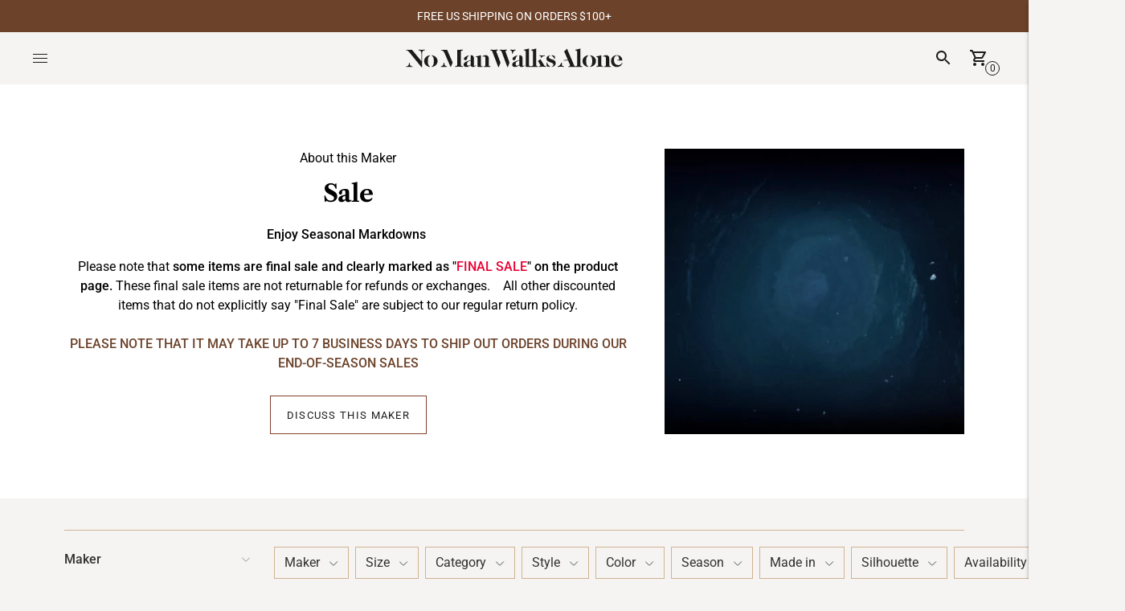

--- FILE ---
content_type: text/html; charset=utf-8
request_url: https://disqus.com/embed/comments/?base=default&f=nomanwalksalone&t_i=collection-275668992164&t_u=https%3A%2F%2Fnomanwalksalone.com%2Fcollections%2Fsale&t_d=%0A%20%20%20%20%20%20%20%20%0A%20%20%20%20%20%20%20%20%20%20%0A%0A%09%20No%20Man%20Walks%20Alone%20Logo%0A%0A%09%0A%09%0A%0A%0A%0A%09%0A%09%0A%0A%0A%0A%0A%0A%0A%0A%0A%09%0A%09%0A%0A%0A%0A%0A%0A%09%0A%09%0A%0A%0A%0A%0A%09%0A%09%0A%09%0A%0A%0A%0A%0A%09%0A%09%0A%0A%0A%09%0A%09%0A%0A%0A%0A%0A%20%20%20%20%20%20&t_t=%0A%20%20%20%20%20%20%20%20%0A%20%20%20%20%20%20%20%20%20%20%0A%0A%09%20No%20Man%20Walks%20Alone%20Logo%0A%0A%09%0A%09%0A%0A%0A%0A%09%0A%09%0A%0A%0A%0A%0A%0A%0A%0A%0A%09%0A%09%0A%0A%0A%0A%0A%0A%09%0A%09%0A%0A%0A%0A%0A%09%0A%09%0A%09%0A%0A%0A%0A%0A%09%0A%09%0A%0A%0A%09%0A%09%0A%0A%0A%0A%0A%20%20%20%20%20%20&s_o=default
body_size: 2673
content:
<!DOCTYPE html>

<html lang="en" dir="ltr" class="not-supported type-">

<head>
    <title>Disqus Comments</title>

    
    <meta name="viewport" content="width=device-width, initial-scale=1, maximum-scale=1, user-scalable=no">
    <meta http-equiv="X-UA-Compatible" content="IE=edge"/>

    <style>
        .alert--warning {
            border-radius: 3px;
            padding: 10px 15px;
            margin-bottom: 10px;
            background-color: #FFE070;
            color: #A47703;
        }

        .alert--warning a,
        .alert--warning a:hover,
        .alert--warning strong {
            color: #A47703;
            font-weight: bold;
        }

        .alert--error p,
        .alert--warning p {
            margin-top: 5px;
            margin-bottom: 5px;
        }
        
        </style>
    
    <style>
        
        html, body {
            overflow-y: auto;
            height: 100%;
        }
        

        #error {
            display: none;
        }

        .clearfix:after {
            content: "";
            display: block;
            height: 0;
            clear: both;
            visibility: hidden;
        }

        
    </style>

</head>
<body>
    

    
    <div id="error" class="alert--error">
        <p>We were unable to load Disqus. If you are a moderator please see our <a href="https://docs.disqus.com/help/83/"> troubleshooting guide</a>. </p>
    </div>

    
    <script type="text/json" id="disqus-forumData">{"session":{"canModerate":false,"audienceSyncVerified":false,"canReply":true,"mustVerify":false,"recaptchaPublicKey":"6LfHFZceAAAAAIuuLSZamKv3WEAGGTgqB_E7G7f3","mustVerifyEmail":false},"forum":{"aetBannerConfirmation":null,"founder":"83002320","twitterName":"","commentsLinkOne":"1 \u003cspan>\u003cspan>Comments\u003c/span>\u003c/span>","guidelines":null,"disableDisqusBrandingOnPolls":false,"commentsLinkZero":"0 \u003cspan>\u003cspan>Comments\u003c/span>\u003c/span>","disableDisqusBranding":true,"id":"nomanwalksalone","createdAt":"2013-11-22T16:50:03.783596","category":"Style","aetBannerEnabled":false,"aetBannerTitle":null,"raw_guidelines":null,"initialCommentCount":10,"votingType":2,"daysUnapproveNewUsers":2,"installCompleted":true,"moderatorBadgeText":"Mod","commentPolicyText":"Questions, helpful & light-hearted comments are cool. Offensive & non-constructive ones may get axed \ud83e\udd37\ud83c\udffb\u200d\u2642\ufe0f","aetEnabled":false,"channel":null,"sort":4,"description":null,"organizationHasBadges":true,"newPolicy":true,"raw_description":null,"customFont":null,"language":"en","adsReviewStatus":1,"commentsPlaceholderTextEmpty":"Any thoughts? questions? \ud83d\udcac","daysAlive":300,"forumCategory":{"date_added":"2016-01-28T01:54:31","id":9,"name":"Style"},"linkColor":null,"colorScheme":"auto","pk":"2681284","commentsPlaceholderTextPopulated":"Add your 2 cents \ud83d\udcac","permissions":{},"commentPolicyLink":null,"aetBannerDescription":null,"favicon":{"permalink":"https://disqus.com/api/forums/favicons/nomanwalksalone.jpg","cache":"//a.disquscdn.com/1762526835/images/favicon-default.png"},"name":"No Man Walks Alone","commentsLinkMultiple":"{num} \u003cspan>\u003cspan>Comments\u003c/span>\u003c/span>","settings":{"threadRatingsEnabled":false,"adsDRNativeEnabled":false,"behindClickEnabled":false,"disable3rdPartyTrackers":true,"adsVideoEnabled":false,"adsProductVideoEnabled":false,"adsPositionBottomEnabled":false,"ssoRequired":false,"contextualAiPollsEnabled":false,"unapproveLinks":false,"adsPositionRecommendationsEnabled":true,"adsEnabled":false,"adsProductLinksThumbnailsEnabled":false,"hasCustomAvatar":true,"organicDiscoveryEnabled":true,"adsProductDisplayEnabled":false,"adsProductLinksEnabled":false,"audienceSyncEnabled":false,"threadReactionsEnabled":false,"linkAffiliationEnabled":false,"adsPositionAiPollsEnabled":false,"disableSocialShare":true,"adsPositionTopEnabled":false,"adsProductStoriesEnabled":false,"sidebarEnabled":false,"adultContent":false,"allowAnonVotes":false,"gifPickerEnabled":false,"mustVerify":true,"badgesEnabled":false,"mustVerifyEmail":true,"allowAnonPost":true,"unapproveNewUsersEnabled":false,"mediaembedEnabled":false,"aiPollsEnabled":false,"userIdentityDisabled":false,"adsPositionPollEnabled":false,"discoveryLocked":false,"validateAllPosts":false,"adsSettingsLocked":false,"isVIP":false,"adsPositionInthreadEnabled":false},"organizationId":2041650,"typeface":"sans-serif","url":"https://nomanwalksalone.com","daysThreadAlive":300,"avatar":{"small":{"permalink":"https://disqus.com/api/forums/avatars/nomanwalksalone.jpg?size=32","cache":"https://c.disquscdn.com/uploads/forums/268/1284/avatar32.jpg?1674678932"},"large":{"permalink":"https://disqus.com/api/forums/avatars/nomanwalksalone.jpg?size=92","cache":"https://c.disquscdn.com/uploads/forums/268/1284/avatar92.jpg?1674678932"}},"signedUrl":"https://disq.us/?url=https%3A%2F%2Fnomanwalksalone.com&key=wPJxleq8xL6fGtbLHv8C6Q"}}</script>

    <div id="postCompatContainer"><div class="comment__wrapper"><div class="comment__name clearfix"><img class="comment__avatar" src="https://c.disquscdn.com/uploads/forums/268/1284/avatar92.jpg?1674678932" width="32" height="32" /><strong><a href="">Johnny Glaze</a></strong> &bull; 10 months ago
        </div><div class="comment__content"><p>Hi everybody. My email changed and I want to update it . Johnnyglaze@zoomtown.com is now johnnydglaze@gmail.com. I can then go shopping.</p></div></div><div class="comment__wrapper"><div class="comment__name clearfix"><img class="comment__avatar" src="https://c.disquscdn.com/uploads/users/8300/2320/avatar92.jpg?1675366256" width="32" height="32" /><strong><a href="">No Man Walks Alone</a></strong> &bull; 10 months ago
        </div><div class="comment__content"><p>Please email customer@nomanwalksalone.com with your request.   We cannot make account changes without a request via email and a way to verify your identity.  It’s for your account safety. Thank you</p></div></div></div>


    <div id="fixed-content"></div>

    
        <script type="text/javascript">
          var embedv2assets = window.document.createElement('script');
          embedv2assets.src = 'https://c.disquscdn.com/embedv2/latest/embedv2.js';
          embedv2assets.async = true;

          window.document.body.appendChild(embedv2assets);
        </script>
    



    
</body>
</html>


--- FILE ---
content_type: text/css
request_url: https://nomanwalksalone.com/cdn/shop/t/55/assets/index.css?v=61589517939790668201764790213
body_size: 46940
content:
/** Shopify CDN: Minification failed

Line 1605:2 Expected identifier but found "*"
Line 8330:1 Unexpected "}"

**/
/* Core */

:root {
  --line-height-body: 1.5em;
  --line-height-heading-display: 1.15em;
  --line-height-heading-small: 1.35em;
  --line-height-heading: 1.3em;
  --line-height-heading-2: 1.3em;
  --line-height-overline: 1.8em;
  --line-height-quote: 1.42em;
  --line-height-quote-small: 1.3em;

  --spacing-unit: 4px;

  --spacing-none: 0px;
  --spacing-extra-small: var(--spacing-unit);
  --spacing-small: calc(var(--spacing-unit) * 3);
  --spacing-medium: calc(var(--spacing-unit) * 5);
  --spacing-medium-half: calc(var(--spacing-unit) * 5 / 2);
  --spacing-large: calc(var(--spacing-unit) * 7);
  --spacing-extra-large: calc(var(--spacing-unit) * 10);
  --spacing-extra-extra-large: calc(var(--spacing-unit) * 20);

  --ease: ease-in-out;
  --cubic: cubic-bezier(0.32, 0.24, 0.15, 1);
  --cubic-quad: cubic-bezier(0.25, 1, 0.5, 1);

  --size-close-icon: 14px;
  --height-button: 48px;
  --height-button-small: 24px;  
  --height-nav-button: 44px;
  --max-width: 3000px;
  --max-width-large: 980px;
  --max-width-medium: 775px;
  --max-width-small: 500px;
  --max-width-centered-copy: 600px;

  --z-index-header: 300;
  --z-index-header-overlay: 299;
  --z-index-drawer-overlay: 301;
  --z-index-flyouts: 400;
  --z-index-exit-intent: 500;
  --z-index-lightbox: 600;
  --z-index-announcement-bar: 100;
  --z-index-theme-editor-offset: 2000;

  --radius-2: 2px;
  --shadow-1: 0px 2px 6px rgba(0, 0, 0, 0.2), 0px 0px 2px rgba(0, 0, 0, 0.25);
  --shadow-2: 0px 1px 1px rgba(0, 0, 0, 0.2);
  --shadow-3: 0px 2px 2px rgba(0, 0, 0, 0.15), 0px 4px 6px rgba(0, 0, 0, 0.1);

  --grid-medium: 46.85em;
  --grid-large: 61.85em;
  --grid-widescreen: 87.5em;
  --grid-max-width: 73.75em;
  --grid-gutter: 30px;
}

html {
  background-color: var(--color-background);
}

*,
*::before,
*::after {
  box-sizing: border-box;
}

body {
  margin: 0;
  font-family: var(--font-body);
  font-weight: var(--font-body-weight);
  font-style: var(--font-body-style);
  color: var(--color-text-body);
  background: var(--color-bg);
  background-color: var(--color-bg);
  -webkit-font-smoothing: antialiased;
}

body:not(.user-is-tabbing) .flickity-enabled:focus {
      outline: none;
    }

body,
input,
textarea,
button {
  font-family: var(--font-body);
}

a {
  color: inherit;
}

.theme-editor-scroll-offset {
  position: fixed;
  height: var(--header-offset-height);
  top: 0;
  left: 0;
  right: 0;
  opacity: 0;
  z-index: 2000;
  z-index: var(--z-index-theme-editor-offset);
  pointer-events: none;
}

.header-stuck .theme-editor-scroll-offset {
    height: calc(var(--header-height) - var(--announcement-height));
  }

.grid {
  display: flex;
  flex-wrap: wrap;
  padding: calc(calc(4px * 5) * 0.5);
  padding: calc(var(--spacing-medium) * 0.5);
}

.grid__item {
  width: 100%;
  padding: calc(calc(4px * 5) * 0.5);
  padding: calc(var(--spacing-medium) * 0.5);
}

.grid__item--full {
  width: 100%;
}

.grid__item--one-half {
  width: 50%;
}

.grid__item--one-third {
  width: calc(1 / 3 * 100%);
}

.grid__item--one-quarter {
  width: 25%;
}

.grid__item--two-thirds {
  width: calc(2 / 3 * 100%);
}

.grid-display {
  display: grid;
  grid-gap: calc(4px * 5);
  gap: calc(4px * 5);
  grid-gap: var(--spacing-medium);
  gap: var(--spacing-medium);
  grid-template-columns: repeat(1, 1fr);
}

@media (min-width: 60em) {

.grid-display {
    grid-row-gap: calc(4px * 10);
    row-gap: calc(4px * 10);
    grid-row-gap: var(--spacing-extra-large);
    row-gap: var(--spacing-extra-large)
}
  }

@media (min-width: 38em) {

.grid-display.grid-display--one-half {
      grid-template-columns: repeat(2, 1fr)
  }
    }

@media (min-width: 38em) and (max-width: 60em) {

.grid-display.grid-display--one-third {
      grid-template-columns: repeat(2, 1fr)
  }
    }

@media (min-width: 60em) {

.grid-display.grid-display--one-third {
      grid-template-columns: repeat(3, 1fr)
  }
    }

@media (min-width: 38em) and (max-width: 60em) {

.grid-display.grid-display--one-quarter {
      grid-template-columns: repeat(3, 1fr)
  }
    }

@media (min-width: 60em) {

.grid-display.grid-display--one-quarter {
      grid-template-columns: repeat(4, 1fr)
  }
    }

.grid-display.grid-display--has-products.grid-display--square .placeholder-svg, .grid-display.grid-display--has-products.grid-display--landscape .placeholder-svg, .grid-display.grid-display--has-products.grid-display--portrait .placeholder-svg {
        position: absolute;
        top: 50%;
        height: 100%;
        width: 100%;
        transform: translateY(-50%);
      }

.grid-display.grid-display--has-products.grid-display--square .product-item__placeholder, .grid-display.grid-display--has-products.grid-display--landscape .product-item__placeholder, .grid-display.grid-display--has-products.grid-display--portrait .product-item__placeholder {
        position: relative;
        overflow: hidden;
      }

.grid-display.grid-display--has-products.grid-display--square .product-item__placeholder {
        padding-top: 100%;
      }

.grid-display.grid-display--has-products.grid-display--landscape .product-item__placeholder {
        padding-top: calc((2 / 3) * 100%);
      }

.grid-display.grid-display--has-products.grid-display--portrait .product-item__placeholder {
        padding-top: calc((3 / 2) * 100%);
      }

.grid-display.grid-display--no-products.grid-display--square .grid-display__image, .grid-display.grid-display--no-products.grid-display--landscape .grid-display__image, .grid-display.grid-display--no-products.grid-display--portrait .grid-display__image {
        position: relative;
        overflow: hidden;
      }

.grid-display.grid-display--no-products.grid-display--square .image,
      .grid-display.grid-display--no-products.grid-display--square .placeholder-svg,
      .grid-display.grid-display--no-products.grid-display--landscape .image,
      .grid-display.grid-display--no-products.grid-display--landscape .placeholder-svg,
      .grid-display.grid-display--no-products.grid-display--portrait .image,
      .grid-display.grid-display--no-products.grid-display--portrait .placeholder-svg {
        position: absolute;
        top: 50%;
        height: 100%;
        width: 100%;
        transform: translateY(-50%);
      }

.grid-display.grid-display--no-products.grid-display--square .grid-display__image {
        padding-top: 100%;
      }

.grid-display.grid-display--no-products.grid-display--landscape .grid-display__image {
        padding-top: calc((2 / 3) * 100%);
      }

.grid-display.grid-display--no-products.grid-display--portrait .grid-display__image {
        padding-top: calc((3 / 2) * 100%);
      }

.grid-display__item {
  width: 100%;
}


.vendor-display__image {
  padding-top: 100%;
  height: 0;
  position: relative;
}

.vendor-display__image .vendor-image__img {
  position: absolute;
  top: 50%;
  left: 50%;
  transform: translate(-50%, -50%);
  max-width: 100%;
}

.visually-hidden {
  position: absolute !important;
  overflow: hidden;
  width: 1px;
  height: 1px;
  margin: -1px;
  padding: 0;
  border: 0;
  clip: rect(0 0 0 0);
}

/* Only show when JS is not supported */

.no-js:not(html) {
  display: none;
}

.no-js .no-js:not(html) {
    display: block;
  }

/* Only show when JS is supported */

.no-js .js {
    display: none;
  }

/* Only show when browser cookies are not supported */

.supports-no-cookies:not(html) {
  display: none;
}

html.supports-no-cookies .supports-no-cookies:not(html) {
    display: block;
  }

/* Only show when browser cookies are supported */

html.supports-no-cookies .supports-cookies {
    display: none;
  }

.hide {
  /* stylelint-disable declaration-no-important */
  display: none !important;
}

.section-borderable + .section-borderable > .section--bordered {
  border-top: 1px solid var(--color-border);
}

.section {
  max-width: 3000px;
  max-width: var(--max-width);
  margin: 0 auto;
  padding: var(--section-vertical-spacing) calc(4px * 5);
  padding: var(--section-vertical-spacing) var(--spacing-medium);
  overflow: hidden;
  background-color: var(--color-bg);
}

.section.account {
  padding-top: 0;
}

@media (min-width: 38em) {
  .section {
    padding-top: var(--section-vertical-spacing-desktop);
    padding-bottom: var(--section-vertical-spacing-desktop)
  }

  .section.account {
    padding-top: 0;
  }
}

@media (min-width: 38em) and (max-width: 60em) {
  .section {
    padding-right: calc(4px * 10);
    padding-right: var(--spacing-extra-large);
    padding-left: calc(4px * 10);
    padding-left: var(--spacing-extra-large)
  }
}

@media (min-width: 60em) {
  .section {
    padding-right: calc(4px * 20);
    padding-right: var(--spacing-extra-extra-large);
    padding-left: calc(4px * 20);
    padding-left: var(--spacing-extra-extra-large)
  }
  .section.account {
    padding-top: 0;
  }
}

.section.section--contrast {
    /* Hide section borders */
    z-index: 1;
    position: relative;
    margin-bottom: -1px;

    background-color: var(--color-contrast-bg);
    color: var(--color-contrast-text);
    border: 0;
  }

.section.section--contrast .meta {
      color: var(--color-contrast-text-meta);
    }

.section.section--contrast form label {
        background-color: var(--color-contrast-bg);
        color: var(--color-contrast-input-inactive-text);
      }

.section.section--contrast form svg {
        color: var(--color-contrast-icon);
      }

.section.section--contrast .input {
      background: var(--color-contrast-bg);
      color: var(--color-contrast-input-text);
      border-color: var(--color-contrast-border);
      transition: border-color 0.15s ease-in-out;
    }

.section.section--contrast .input:hover {
        border-color: var(--color-contrast-border-darker);
      }

.section.section--contrast .input:focus {
        border-radius: 0;
        border-color: var(--color-contrast-border-darkest);
      }

.section.section--contrast input,
    .section.section--contrast select,
    .section.section--contrast textarea {
      background: var(--color-contrast-bg);
      color: var(--color-contrast-input-text);
      border-color: var(--color-contrast-border);
    }

.section.section--contrast input:hover, .section.section--contrast select:hover, .section.section--contrast textarea:hover {
        border-color: var(--color-contrast-border-darker);
      }

.section.section--contrast input:focus, .section.section--contrast select:focus, .section.section--contrast textarea:focus {
        border-color: var(--color-contrast-border-darkest);
      }

.section.section--contrast input::-moz-placeholder, .section.section--contrast select::-moz-placeholder, .section.section--contrast textarea::-moz-placeholder {
        color: var(--color-contrast-input-inactive-text);
      }

.section.section--contrast input:-ms-input-placeholder, .section.section--contrast select:-ms-input-placeholder, .section.section--contrast textarea:-ms-input-placeholder {
        color: var(--color-contrast-input-inactive-text);
      }

.section.section--contrast input::-ms-input-placeholder, .section.section--contrast select::-ms-input-placeholder, .section.section--contrast textarea::-ms-input-placeholder {
        color: var(--color-contrast-input-inactive-text);
      }

.section.section--contrast input::placeholder, .section.section--contrast select::placeholder, .section.section--contrast textarea::placeholder {
        color: var(--color-contrast-input-inactive-text);
      }

.section.section--contrast .select-wrapper:after {
      border-top-color: var(--color-contrast-text);
    }

.section.section--contrast .dot {
      background-color: var(--color-contrast-text);
    }

.section.section--contrast .bttn--secondary {
      color: var(--color-contrast-text);
      border-color: var(--color-contrast-border);
    }

.section.section--contrast .bttn--secondary:hover {
        color: var(--color-bg);
      }

.section.section--contrast .bttn--secondary:disabled:hover {
          color: var(--color-contrast-text);
        }

.section.section--spacing-tall {
    padding-top: var(--section-vertical-spacing-tall);
    padding-bottom: var(--section-vertical-spacing-tall);
  }

@media (min-width: 38em) {

.section.section--spacing-tall {
      padding-top: var(--section-vertical-spacing-tall-desktop);
      padding-bottom: var(--section-vertical-spacing-tall-desktop)
  }
    }

.section.section--full-width {
    /* Hide section borders */
    position: relative;
    margin-bottom: -1px;

    padding: 0;
    border: 0;
  }

.section--outline {
  border: 1px solid var(--color-border);
}

.accent-link {
  color: var(--color-accent);
  text-decoration: underline;
  transition: opacity 0.25s;
}

.accent-link:hover {
    opacity: 0.5;
    transition: opacity 0.25s;
  }

.centered-content {
  width: 100%;
  max-width: 600px;
  max-width: var(--max-width-centered-copy);
  margin-left: auto;
  margin-right: auto;
}

.util-header-offset {
  margin-top: calc(var(--header-height) * -1);
}

html {
  font-size: 62.5%;
}

body {
  color: var(--color-text);
  font-family: var(--font-body);
  line-height: 1.51em;
  line-height: var(--line-height-body);
  font-weight: var(--font-body-weight);
  font-size: var(--font-size-body-base);
  font-style: var(--font-body-style);
  -webkit-font-smoothing: antialiased;
}

a {
  color: inherit;
  background: inherit;
  text-decoration: none;
}

h1,
h2,
h3,
h4,
h5,
h6 {
  font-family: inherit;
  font-size: var(--font-size-body-base);
  font-weight: var(--font-body-weight);
  font-style: var(--font-body-style);
}

body,
input,
textarea,
button,
select {
  -webkit-font-smoothing: antialiased;
  -moz-osx-font-smoothing: grayscale;
  -webkit-text-size-adjust: 100%;
     -moz-text-size-adjust: 100%;
      -ms-text-size-adjust: 100%;
          text-size-adjust: 100%;
}

a:focus {
  color: inherit;
}

.section-dynamic:has(.custom__content--center) .reputon-youtube-widget .reputon-date,
.overline {
  font-size: var(--font-size-body-extra-small);
  line-height: 1.8em;
  line-height: var(--line-height-overline);
  text-transform: uppercase;
  letter-spacing: 0.1em;
}

.product__title {
  font-size: var(--font-size-body-medium);
}

.overline img {
  display: block;
  margin-bottom: 0.75em;
}

.type-heading-display {
  font-size: var(--font-size-heading-display);
  line-height: 1.15em;
  line-height: var(--line-height-heading-display);
  font-family: var(--font-heading), sans-serif;
  font-weight: var(--font-heading-weight);
  font-style: var(--font-heading-style);
  letter-spacing: -0.02em;
}

@media (max-width: 38em) {

.type-heading-display {
    font-size: var(--font-size-heading-1-small);
    line-height: 1.35em;
    line-height: var(--line-height-heading-small)
}
  }

.section-dynamic .reputon-youtube-widget .reputon-title,
.type-heading-1 {
  font-size: var(--font-size-heading-1);
  line-height: 1.3em;
  line-height: var(--line-height-heading);
  font-family: var(--font-heading), sans-serif;
  font-weight: var(--font-heading-weight);
  font-style: var(--font-heading-style);
  letter-spacing: -0.02em;
}

@media (max-width: 38em) {
.section-dynamic .reputon-youtube-widget .reputon-title,
.type-heading-1 {
    font-size: var(--font-size-heading-1-small);
    line-height: 1.35em;
    line-height: var(--line-height-heading-small)
}
  }

.type-heading-1-small,
#shopify-section-vendor--product-list .type-heading-1 {
  font-size: var(--font-size-heading-1-small);
  line-height: 1.35em;
  line-height: var(--line-height-heading-small);
  font-family: var(--font-heading), sans-serif;
  font-weight: var(--font-heading-weight);
  font-style: var(--font-heading-style);
  letter-spacing: -0.02em;
}

.type-heading-2 {
  font-size: var(--font-size-heading-2);
  line-height: 1.3em;
  line-height: var(--line-height-heading-2);
  font-family: var(--font-heading), sans-serif;
  font-weight: var(--font-heading-weight);
  font-style: var(--font-heading-style);
}

.type-heading-2 > a {
    color: inherit;
  }

.type-heading-3 {
  font-size: var(--font-size-heading-3);
  line-height: 1.3em;
  line-height: var(--line-height-heading);
  font-family: var(--font-heading), sans-serif;
  font-weight: var(--font-heading-weight);
  font-style: var(--font-heading-style);
}

.g-uppercase .type-heading-display,
  .g-uppercase .type-heading-1,
  .g-uppercase .type-heading-1-small,
  .g-uppercase .type-heading-2,
  .g-uppercase .type-heading-3,
  .g-uppercase .spr-header-title {
    text-transform: uppercase;
    letter-spacing: 1px;
  }

.lowercase {
  text-transform: lowercase !important;
}

.type-heading-meta {
  font-size: var(--font-size-body-extra-small);
  text-transform: uppercase;
  letter-spacing: 0.125em;
}

.section-dynamic .reputon-youtube-widget .reputon-description,
.type-body-small {
  font-size: var(--font-size-body-small);
  line-height: 1.5em;
  line-height: var(--line-height-body);
  font-family: var(--font-body), georgia;
}

.type-body-regular {
  font-size: var(--font-size-body-base);
  line-height: 1.5em;
  line-height: var(--line-height-body);
  font-family: var(--font-body), georgia;
}

.type-body-large {
  font-size: var(--font-size-body-large);
  line-height: 1.5em;
  line-height: var(--line-height-body);
  font-family: var(--font-body), georgia;
}

.type-body-extra-large {
  font-size: var(--font-size-body-extra-large);
  line-height: 1.5em;
  line-height: var(--line-height-body);
  font-family: var(--font-body), georgia;
}

.rte {
  margin-top: 0;
  margin-bottom: 0;
}

.rte h1 {
    font-size: 2.2em;
    font-family: var(--font-heading);
    font-weight: var(--font-heading-weight);
    font-style: var(--font-heading-style);
    line-height: 1.3em;
    line-height: var(--line-height-heading);
  }

.rte h2 {
    font-size: 1.8em;
    font-family: var(--font-heading);
    font-weight: var(--font-heading-weight);
    font-style: var(--font-heading-style);
    line-height: 1.3em;
    line-height: var(--line-height-heading-2);
  }

.rte h3 {
    font-size: 1.4em;
    font-family: var(--font-heading);
    font-weight: var(--font-heading-weight);
    font-style: var(--font-heading-style);
  }

.rte h4 {
    font-size: 1.2em;
    font-family: var(--font-heading);
    font-weight: var(--font-heading-weight);
    font-style: var(--font-heading-style);
  }

.rte h5 {
    font-size: 1em;
    font-weight: var(--font-body-bold-weight);
  }

.rte h6 {
    font-size: 0.8em;
    font-weight: var(--font-body-bold-weight);
    text-transform: uppercase;
  }

.rte blockquote {
    padding: calc(4px * 5);
    padding: var(--spacing-medium);
    margin: calc(4px * 3) 0;
    margin: var(--spacing-small) 0;
    background-color: var(--color-contrast-bg);
    color: var(--color-contrast-text);
    box-shadow: inset 1px 0 0 var(--color-border);
  }

.rte blockquote p:first-of-type {
        margin-top: 0;
      }

.rte blockquote p:last-of-type {
        margin-bottom: 0;
      }

.rte a {
    text-decoration: underline;
    color: var(--color-accent);
    cursor: pointer;
  }

.rte a:hover {
      opacity: 0.5;
    }

.rte iframe,
  .rte video {
    width: 100%;
    display: block;
    margin: 2em 0;
  }

.rte img {
    margin: 1em 0;
  }

.rte div > iframe {
    margin: 0;
  }

.rte img {
    width: 100%;
    height: auto;
  }

.rte table {
    opacity: 0;
    width: 100%;
    white-space: normal;
    border-collapse: collapse;
    white-space: nowrap;
  }

.no-js .rte table {
      opacity: 1;
    }

.rte th,
  .rte td {
    border: 1px solid var(--color-border);
  }
.rte th,
.rte td {
    padding: calc(4px * 3);
    padding: var(--spacing-small);
  }

.rte ul,
  .rte ol {
    margin: 0 0 calc(30px / 2) 0;
    margin: 0 0 calc(var(--grid-gutter) / 2) 0;
  }

.rte strong {
    font-weight: var(--font-body-bold-weight);
  }

.rte iframe {
    width: 100%;
  }

.rte hr {
    border-top: 0;
    border-right: 0;
    border-left: 0;
    border-bottom: 1px solid var(--color-border);
  }

.rte .accordion {
    background-color: var(--color-contrast-bg);
    padding: calc(4px * 5) calc(4px * 5) 4px;
    padding: var(--spacing-medium) var(--spacing-medium) var(--spacing-unit);
    margin-top: calc(4px * 5);
    margin-top: var(--spacing-medium);
    margin-bottom: calc(4px * 5);
    margin-bottom: var(--spacing-medium);
    color: var(--color-contrast-text);
  }

.rte .accordion__heading {
    font-weight: var(--font-body-bold-weight);
    margin-bottom: calc(4px * 2);
    margin-bottom: calc(var(--spacing-unit) * 2);
  }

.rte .accordion__group {
    position: relative;
    border-bottom: 1px solid var(--color-contrast-border);
  }

.rte .accordion__group:after {
      content: '';
      position: absolute;
      right: 0;
      top: calc(4px * 7);
      top: var(--spacing-large);
      display: block;
      height: 10px;
      width: 10px;
      transform: rotate(0deg);
      transition: transform 0.3s ease;
      pointer-events: none;
      background-color: var(--color-contrast-icon);
    }

.active .rte .accordion__group:after {
        top: 300px;
      }

.rte .accordion__group[data-open='true']:after {
        transform: rotate(90deg);
      }

.rte .accordion__group:last-of-type {
      border-bottom: 0;
    }

.rte .accordion__label {
    display: block;
    cursor: pointer;
    padding-top: calc(4px * 4);
    padding-top: calc(var(--spacing-unit) * 4);
    padding-bottom: calc(4px * 4);
    padding-bottom: calc(var(--spacing-unit) * 4);
    text-decoration: none;
    color: var(--color-contrast-text);
  }

.rte .accordion__text {
    display: none;
    overflow: hidden;
    padding-bottom: 20px;
  }

.rte .accordion__text p:first-of-type {
        margin-top: 0;
      }

.rte .accordion__text p:last-of-type {
        margin-bottom: 0;
      }

.rte .grid,
.rte .full-width,
.rte .section.featured-collection-grid {
    --s-item-gutter: 10px;

    min-width: 100%;
    padding: 0;
    margin: calc(calc(4px * 7) - var(--s-item-gutter)) 0;
    margin: calc(var(--spacing-large) - var(--s-item-gutter)) 0;
    margin-left: calc(var(--s-item-gutter) * -1);
    margin-right: calc(var(--s-item-gutter) * -1);
  }

.rte .grid:first-child,
.rte .full-width:first-child {
      margin-top: calc(var(--s-item-gutter) * -1);
    }

@media (min-width: 38em) {

.rte .grid,
.rte .full-width,
.rte .section.featured-collection-grid {
      width: 100vw;
      position: relative;
      left: 50%;
      right: 50%;
      margin-top: calc(calc(4px * 10) - var(--s-item-gutter));
      margin-top: calc(var(--spacing-extra-large) - var(--s-item-gutter));
      margin-right: -50vw;
      margin-bottom: calc(calc(4px * 10) - var(--s-item-gutter));
      margin-bottom: calc(var(--spacing-extra-large) - var(--s-item-gutter));
      margin-left: -50vw
  }
    }

@media (min-width: 38em) and (max-width: 60em) {

.rte .grid,
.rte .full-width,
.rte .section.featured-collection-grid {
      padding-right: calc(calc(4px * 10) - var(--s-item-gutter));
      padding-right: calc(var(--spacing-extra-large) - var(--s-item-gutter));
      padding-left: calc(calc(4px * 10) - var(--s-item-gutter));
      padding-left: calc(var(--spacing-extra-large) - var(--s-item-gutter))
  }
    }

@media (min-width: 60em) {

.rte .grid,
.rte .full-width,
.rte .section.featured-collection-grid {
      padding-right: calc(
        calc(4px * 20) - var(--s-item-gutter)
      );
      padding-right: calc(
        var(--spacing-extra-extra-large) - var(--s-item-gutter)
      );
      padding-left: calc(
        calc(4px * 20) - var(--s-item-gutter)
      );
      padding-left: calc(
        var(--spacing-extra-extra-large) - var(--s-item-gutter)
      )
  }
    }

.rte .grid img,
.rte .full-width img,
.rte .section.featured-collection-grid img {
      width: 100%;
      height: auto;
      display: block;
      margin: 0;
    }

.rte .grid img + img,
.rte .full-width img + img,
.rte .section.featured-collection-grid img + img {
      margin-top: calc(var(--s-item-gutter) * 2);
    }

.rte .grid > div,
    .rte .grid > img,
    .rte .grid > p,
    .rte .full-width > div,
    .rte .full-width > img,
    .rte .full-width > p,
.rte .section.featured-collection-grid > div,
.rte .section.featured-collection-grid > img,
.rte .section.featured-collection-grid > p {
      padding: var(--s-item-gutter);
      margin: 0;
      width: 100%;
    }

.rte .section.featured-collection-grid .product-item a {
  text-decoration: inherit;
  color: inherit;
  opacity: inherit;
}

@media (min-width: 60em) {
  .rte .grid .sixth{
    width: 16.6%;
  }
}
  
@media (min-width: 10em) {
  .rte .grid .fifth{
    width: 50%;
  }
}
  
@media (min-width: 60em) {
  .rte .grid .fifth{
    width: 20%;
  }
}


@media (min-width: 30em) {
  .rte .grid .quarter{
    width: 25%;
  }
}

@media (min-width: 60em) {
  .rte .grid .third{
    width: 33%;
  }
}

  
@media (min-width: 60em) {
  .rte .grid .half{
    width: 50%;
  }
}

@media (min-width: 60em) {
  .rte .grid .twothird{
    width: 66%;
  }
}

@media (min-width: 60em) {
  .rte .grid .threequarter{
    width: 75%;
  }
}
  
@media (min-width: 60em) {
  .rte .grid .full{
    width: 100%;
  }
}

/*  Allow table to scroll for tables in the RTE since we don't know
    how many columns they will contain. Class added by JS. */

.rte-table {
  overflow: auto;
  max-width: 100%;
  -webkit-overflow-scrolling: touch;
}

.rte-table table {
    opacity: 1;
  }

/*  This class is wrapped around YouTube/Vimeo embeds in the RTE
    to make them responsive and prevent layout breaking */

.rte__video-wrapper {
  position: relative;
  overflow: hidden;
  max-width: 100%;
  height: 0;
  height: auto;
  padding-bottom: 56.25%;
}

.rte__video-wrapper iframe {
    position: absolute;
    top: 0;
    left: 0;
    width: 100%;
    height: 100%;
  }

/*  This class is wrapped around tables in the RTE
    to prevent layout breaking with a scrollable parent */

.rte__table-wrapper {
  overflow: auto;
  max-width: 100%;
  -webkit-overflow-scrolling: touch;
}

.g-uppercase .rte h1,
    .g-uppercase .rte h2,
    .g-uppercase .rte h3,
    .g-uppercase .rte h4 {
      text-transform: uppercase;
      letter-spacing: 1px;
    }

form {
  margin: 0;
}

form label,
.price-range-filter label {
    color: var(--color-input-text);
  }

form label.label--above,
.price-range-filter label.label--above {
      z-index: 1;
      position: absolute;
      top: calc(calc(4px * 3) * -1);
      top: calc(var(--spacing-small) * -1);
      left: calc(calc(4px * 5) - 4px);
      left: calc(var(--spacing-medium) - var(--spacing-unit));
      padding-right: 4px;
      padding-right: var(--spacing-unit);
      padding-left: 4px;
      padding-left: var(--spacing-unit);
      color: var(--color-input-inactive-text);
      font-size: var(--font-size-body-small);
      background-color: var(--color-bg);
      opacity: 0 !important;
      transition: opacity 0.25s ease-in-out !important;
      transition: opacity 0.25s var(--ease) !important;
    }

.price-range-filter label.label--above {
  opacity: 1 !important;
}

a,
area,
button,
[role='button'],
input,
label,
select,
summary,
textarea {
  touch-action: manipulation;
}

button,
input[type='submit'],
label[for] {
  cursor: pointer;
}

textarea {
  min-height: 100px;
}

select::-ms-expand {
  display: none;
}

input[type='number']::-webkit-inner-spin-button,
input[type='number']::-webkit-outer-spin-button {
  -webkit-appearance: none;
  margin: 0;
}

/* Force option color (affects IE only) */

option {
  background-color: var(--color-bg);
  color: var(--color-text);
}

.input-error {
  border-color: var(--color-error-message);
  color: var(--color-error-message);
}

input,
textarea,
select {
  background-color: var(--color-bg);
  color: var(--color-text);
  width: 100%;
  border: 1px solid var(--color-border);
  padding: calc(4px * 3) calc(4px * 4);
  padding: var(--spacing-small) calc(var(--spacing-unit) * 4);
  font-family: var(--font-body);
  font-weight: var(--font-body-weight);
  font-style: var(--font-body-style);
  line-height: 1.5em;
  transition: border-color 0.25s ease-in-out;
  font-size: var(--font-size-body-base);
  max-width: 100%;
  border-radius: 0;
}

input[disabled], textarea[disabled], select[disabled] {
    border-color: var(--color-disabled-border);
    background-color: var(--color-disabled);
    cursor: default;
  }

input::-moz-placeholder, textarea::-moz-placeholder, select::-moz-placeholder {
    color: var(--color-input-inactive-text);
  }

input:-ms-input-placeholder, textarea:-ms-input-placeholder, select:-ms-input-placeholder {
    color: var(--color-input-inactive-text);
  }

input::-ms-input-placeholder, textarea::-ms-input-placeholder, select::-ms-input-placeholder {
    color: var(--color-input-inactive-text);
  }

input::placeholder, textarea::placeholder, select::placeholder {
    color: var(--color-input-inactive-text);
  }

input:not(:-moz-placeholder-shown) + .label--above, textarea:not(:-moz-placeholder-shown) + .label--above, select:not(:-moz-placeholder-shown) + .label--above {
      opacity: 1 !important;
    }

input:not(:-ms-input-placeholder) + .label--above, textarea:not(:-ms-input-placeholder) + .label--above, select:not(:-ms-input-placeholder) + .label--above {
      opacity: 1 !important;
    }

input:not(:placeholder-shown) + .label--above, textarea:not(:placeholder-shown) + .label--above, select:not(:placeholder-shown) + .label--above {
      opacity: 1 !important;
    }

input:hover, textarea:hover, select:hover {
    border-color: var(--color-border-darker);
  }

input:focus, textarea:focus, select:focus {
    border-radius: 0;
    border-color: var(--color-border-darkest);
  }

input:focus + .label--above, textarea:focus + .label--above, select:focus + .label--above {
      opacity: 1 !important;
    }

input:focus::-moz-placeholder, textarea:focus::-moz-placeholder, select:focus::-moz-placeholder {
      opacity: 0;
    }

input:focus:-ms-input-placeholder, textarea:focus:-ms-input-placeholder, select:focus:-ms-input-placeholder {
      opacity: 0;
    }

input:focus::-ms-input-placeholder, textarea:focus::-ms-input-placeholder, select:focus::-ms-input-placeholder {
      opacity: 0;
    }

input:focus::placeholder, textarea:focus::placeholder, select:focus::placeholder {
      opacity: 0;
    }

select {
  cursor: pointer;
}

input,
select {
  height: 48px;
  height: var(--height-button);
}

.select-wrapper {
  position: relative;
}

.select-wrapper:after {
    content: '';
    pointer-events: none;
    width: 0;
    height: 0;
    position: absolute;
    top: 50%;
    margin-top: -3px;
    right: 15px;
  }

.errors {
  color: var(--color-error-message);
  text-align: left;
  line-height: 1.5em;
  line-height: var(--line-height-body);
}

.errors ul {
    padding: 0 0 0 calc(4px * 5);
    padding: 0 0 0 var(--spacing-medium);
  }

.form-message--error {
  color: var(--color-error-message);
  margin-bottom: calc(4px * 3);
  margin-bottom: var(--spacing-small);
}

.form-message--success {
  color: var(--color-success-message);
}

.bg-center {
  background-repeat: no-repeat;
  background-position: center center;
}

.bg-top {
  background-repeat: no-repeat;
  background-position: top center;
}

.bg-right {
  background-repeat: no-repeat;
  background-position: center right;
}

.bg-bottom {
  background-repeat: no-repeat;
  background-position: bottom center;
}

.bg-left {
  background-repeat: no-repeat;
  background-position: center left;
}

@media (min-width: 38em) {
  .bg-center-ns {
    background-repeat: no-repeat;
    background-position: center center;
  }

  .bg-top-ns {
    background-repeat: no-repeat;
    background-position: top center;
  }

  .bg-right-ns {
    background-repeat: no-repeat;
    background-position: center right;
  }

  .bg-bottom-ns {
    background-repeat: no-repeat;
    background-position: bottom center;
  }

  .bg-left-ns {
    background-repeat: no-repeat;
    background-position: center left;
  }
}

@media (min-width: 38em) and (max-width: 60em) {
  .bg-center-m {
    background-repeat: no-repeat;
    background-position: center center;
  }

  .bg-top-m {
    background-repeat: no-repeat;
    background-position: top center;
  }

  .bg-right-m {
    background-repeat: no-repeat;
    background-position: center right;
  }

  .bg-bottom-m {
    background-repeat: no-repeat;
    background-position: bottom center;
  }

  .bg-left-m {
    background-repeat: no-repeat;
    background-position: center left;
  }
}

@media (min-width: 60em) {
  .bg-center-l {
    background-repeat: no-repeat;
    background-position: center center;
  }

  .bg-top-l {
    background-repeat: no-repeat;
    background-position: top center;
  }

  .bg-right-l {
    background-repeat: no-repeat;
    background-position: center right;
  }

  .bg-bottom-l {
    background-repeat: no-repeat;
    background-position: bottom center;
  }

  .bg-left-l {
    background-repeat: no-repeat;
    background-position: center left;
  }
}

.cover {
  background-size: cover !important;
}

.contain {
  background-size: contain !important;
}

@media (min-width: 38em) {
  .cover-ns {
    background-size: cover !important;
  }
  .contain-ns {
    background-size: contain !important;
  }
}

@media (min-width: 38em) and (max-width: 60em) {
  .cover-m {
    background-size: cover !important;
  }
  .contain-m {
    background-size: contain !important;
  }
}

@media (min-width: 60em) {
  .cover-l {
    background-size: cover !important;
  }
  .contain-l {
    background-size: contain !important;
  }
}

.b--default {
  border-color: var(--color-border);
}

.b--white {
  border-color: #ffffff;
}

.b--t {
  border-color: transparent;
}

.br0 {
  border-radius: 0;
}

.br1 {
  border-radius: 0.125rem;
}

.br2 {
  border-radius: 0.25rem;
}

.br3 {
  border-radius: 0.5rem;
}

.br4 {
  border-radius: 1rem;
}

.br-100 {
  border-radius: 100%;
}

.br-pill {
  border-radius: 9999px;
}

.br--bottom {
  border-top-left-radius: 0;
  border-top-right-radius: 0;
}

.br--top {
  border-bottom-left-radius: 0;
  border-bottom-right-radius: 0;
}

.br--right {
  border-top-left-radius: 0;
  border-bottom-left-radius: 0;
}

.br--left {
  border-top-right-radius: 0;
  border-bottom-right-radius: 0;
}

.b--dotted {
  border-style: dotted;
}

.b--dashed {
  border-style: dashed;
}

.b--solid {
  border-style: solid;
}

.b--none {
  border-style: none;
}

.ba {
  border-style: solid;
  border-width: 1px;
}

.bt {
  border-top-style: solid;
  border-top-width: 1px;
}

.br {
  border-right-style: solid;
  border-right-width: 1px;
}

.bb {
  border-bottom-style: solid;
  border-bottom-width: 1px;
}

.bl {
  border-left-style: solid;
  border-left-width: 1px;
}

.bn {
  border-style: none;
  border-width: 0;
}

.shadow-1 {
  box-shadow: 0px 1px 2px 0px rgba(0, 0, 0, 0.2);
}

.shadow-2 {
  box-shadow: 0px 1px 4px 0px rgba(0, 0, 0, 0.2);
}

.shadow-3 {
  box-shadow: 0px 2px 2px rgba(0, 0, 0, 0.15), 0px 4px 6px rgba(0, 0, 0, 0.1);
}

.cf:before,
.cf:after {
  content: ' ';
  display: table;
}

.cf:after {
  clear: both;
}

.cf {
  *zoom: 1;
}

.cl {
  clear: left;
}

.cr {
  clear: right;
}

.cb {
  clear: both;
}

.cn {
  clear: none;
}

@media (min-width: 38em) {
  .cl-ns {
    clear: left;
  }
  .cr-ns {
    clear: right;
  }
  .cb-ns {
    clear: both;
  }
  .cn-ns {
    clear: none;
  }
}

@media (min-width: 38em) and (max-width: 60em) {
  .cl-m {
    clear: left;
  }
  .cr-m {
    clear: right;
  }
  .cb-m {
    clear: both;
  }
  .cn-m {
    clear: none;
  }
}

@media (min-width: 60em) {
  .cl-l {
    clear: left;
  }
  .cr-l {
    clear: right;
  }
  .cb-l {
    clear: both;
  }
  .cn-l {
    clear: none;
  }
}

.color-inherit {
  color: inherit;
}

.white {
  color: #ffffff;
}

.default {
  color: var(--color-text);
}

.same-as-bg {
  color: var(--color-bg);
}

.meta {
  color: var(--color-text-meta);
}

.accent {
  color: var(--color-accent);
}

.sale {
  color: var(--color-sale-badge);
}

.bg-base {
  background-color: var(--color-bg);
}

.bg-white {
  background-color: var(--color-bg);
}

.bg-sale {
  background-color: var(--color-sale-badge);
}

.bg-sold-out {
  background-color: var(--color-sold-out-badge);
}

.bg-accent {
  background-color: var(--color-accent);
}

.bg-container {
  background-color: var(--color-contrast-bg);
}

.top-0 {
  top: 0;
}

.right-0 {
  right: 0;
}

.bottom-0 {
  bottom: 0;
}

.left-0 {
  left: 0;
}

.top-1 {
  top: 1rem;
}

.right-1 {
  right: 1rem;
}

.bottom-1 {
  bottom: 1rem;
}

.left-1 {
  left: 1rem;
}

.top-2 {
  top: 2rem;
}

.right-2 {
  right: 2rem;
}

.bottom-2 {
  bottom: 2rem;
}

.left-2 {
  left: 2rem;
}

.top--1 {
  top: -1rem;
}

.right--1 {
  right: -1rem;
}

.bottom--1 {
  bottom: -1rem;
}

.left--1 {
  left: -1rem;
}

.top--2 {
  top: -2rem;
}

.right--2 {
  right: -2rem;
}

.bottom--2 {
  bottom: -2rem;
}

.left--2 {
  left: -2rem;
}

.absolute--fill {
  top: 0;
  right: 0;
  bottom: 0;
  left: 0;
}

/* @import 'debug.css'; */

.dn {
  display: none;
}

.di {
  display: inline;
}

.db {
  display: block;
}

.dib {
  display: inline-block;
}

.dit {
  display: inline-table;
}

.dt {
  display: table;
}

.dtc {
  display: table-cell;
}

.dt-row {
  display: table-row;
}

.dt-row-group {
  display: table-row-group;
}

.dt-column {
  display: table-column;
}

.dt-column-group {
  display: table-column-group;
}

/*
  This will set table to full width and then
  all cells will be equal width
*/

.dt--fixed {
  table-layout: fixed;
  width: 100%;
}

@media (min-width: 38em) {
  .dn-ns {
    display: none;
  }
  .di-ns {
    display: inline;
  }
  .db-ns {
    display: block;
  }
  .dib-ns {
    display: inline-block;
  }
  .dit-ns {
    display: inline-table;
  }
  .dt-ns {
    display: table;
  }
  .dtc-ns {
    display: table-cell;
  }
  .dt-row-ns {
    display: table-row;
  }
  .dt-row-group-ns {
    display: table-row-group;
  }
  .dt-column-ns {
    display: table-column;
  }
  .dt-column-group-ns {
    display: table-column-group;
  }

  .dt--fixed-ns {
    table-layout: fixed;
    width: 100%;
  }
}

@media (min-width: 38em) and (max-width: 60em) {
  .dn-m {
    display: none;
  }
  .di-m {
    display: inline;
  }
  .db-m {
    display: block;
  }
  .dib-m {
    display: inline-block;
  }
  .dit-m {
    display: inline-table;
  }
  .dt-m {
    display: table;
  }
  .dtc-m {
    display: table-cell;
  }
  .dt-row-m {
    display: table-row;
  }
  .dt-row-group-m {
    display: table-row-group;
  }
  .dt-column-m {
    display: table-column;
  }
  .dt-column-group-m {
    display: table-column-group;
  }

  .dt--fixed-m {
    table-layout: fixed;
    width: 100%;
  }
}

@media (min-width: 60em) {
  .dn-l {
    display: none;
  }
  .di-l {
    display: inline;
  }
  .db-l {
    display: block;
  }
  .dib-l {
    display: inline-block;
  }
  .dit-l {
    display: inline-table;
  }
  .dt-l {
    display: table;
  }
  .dtc-l {
    display: table-cell;
  }
  .dt-row-l {
    display: table-row;
  }
  .dt-row-group-l {
    display: table-row-group;
  }
  .dt-column-l {
    display: table-column;
  }
  .dt-column-group-l {
    display: table-column-group;
  }

  .dt--fixed-l {
    table-layout: fixed;
    width: 100%;
  }
}

.flex {
  display: flex;
}

.inline-flex {
  display: inline-flex;
}

/* 1. Fix for Chrome 44 bug.
 * https://code.google.com/p/chromium/issues/detail?id=506893 */

.flex-auto {
  flex: 1 1 auto;
  min-width: 0; /* 1 */
  min-height: 0; /* 1 */
}

.flex-none {
  flex: none;
}

.flex-column {
  flex-direction: column;
}

.flex-row {
  flex-direction: row;
}

.flex-wrap {
  flex-wrap: wrap;
}

.flex-nowrap {
  flex-wrap: nowrap;
}

.flex-wrap-reverse {
  flex-wrap: wrap-reverse;
}

.flex-column-reverse {
  flex-direction: column-reverse;
}

.flex-row-reverse {
  flex-direction: row-reverse;
}

.items-start {
  align-items: flex-start;
}

.items-end {
  align-items: flex-end;
}

.items-center {
  align-items: center;
}

.items-baseline {
  align-items: baseline;
}

.items-stretch {
  align-items: stretch;
}

.self-start {
  align-self: flex-start;
}

.self-end {
  align-self: flex-end;
}

.self-center {
  align-self: center;
}

.self-baseline {
  align-self: baseline;
}

.self-stretch {
  align-self: stretch;
}

.justify-start {
  justify-content: flex-start;
}

.justify-end {
  justify-content: flex-end;
}

.justify-center {
  justify-content: center;
}

.justify-between {
  justify-content: space-between;
}

.justify-around {
  justify-content: space-around;
}

.content-start {
  align-content: flex-start;
}

.content-end {
  align-content: flex-end;
}

.content-center {
  align-content: center;
}

.content-between {
  align-content: space-between;
}

.content-around {
  align-content: space-around;
}

.content-stretch {
  align-content: stretch;
}

.order-0 {
  order: 0;
}

.order-1 {
  order: 1;
}

.order-2 {
  order: 2;
}

.order-3 {
  order: 3;
}

.order-4 {
  order: 4;
}

.order-5 {
  order: 5;
}

.order-6 {
  order: 6;
}

.order-7 {
  order: 7;
}

.order-8 {
  order: 8;
}

.order-last {
  order: 99999;
}

.flex-grow-0 {
  flex-grow: 0;
}

.flex-grow-1 {
  flex-grow: 1;
}

.flex-shrink-0 {
  flex-shrink: 0;
}

.flex-shrink-1 {
  flex-shrink: 1;
}

@media (min-width: 38em) {
  .flex-ns {
    display: flex;
  }
  .inline-flex-ns {
    display: inline-flex;
  }
  .flex-auto-ns {
    flex: 1 1 auto;
    min-width: 0; /* 1 */
    min-height: 0; /* 1 */
  }
  .flex-none-ns {
    flex: none;
  }
  .flex-column-ns {
    flex-direction: column;
  }
  .flex-row-ns {
    flex-direction: row;
  }
  .flex-wrap-ns {
    flex-wrap: wrap;
  }
  .flex-nowrap-ns {
    flex-wrap: nowrap;
  }
  .flex-wrap-reverse-ns {
    flex-wrap: wrap-reverse;
  }
  .flex-column-reverse-ns {
    flex-direction: column-reverse;
  }
  .flex-row-reverse-ns {
    flex-direction: row-reverse;
  }
  .items-start-ns {
    align-items: flex-start;
  }
  .items-end-ns {
    align-items: flex-end;
  }
  .items-center-ns {
    align-items: center;
  }
  .items-baseline-ns {
    align-items: baseline;
  }
  .items-stretch-ns {
    align-items: stretch;
  }

  .self-start-ns {
    align-self: flex-start;
  }
  .self-end-ns {
    align-self: flex-end;
  }
  .self-center-ns {
    align-self: center;
  }
  .self-baseline-ns {
    align-self: baseline;
  }
  .self-stretch-ns {
    align-self: stretch;
  }

  .justify-start-ns {
    justify-content: flex-start;
  }
  .justify-end-ns {
    justify-content: flex-end;
  }
  .justify-center-ns {
    justify-content: center;
  }
  .justify-between-ns {
    justify-content: space-between;
  }
  .justify-around-ns {
    justify-content: space-around;
  }

  .content-start-ns {
    align-content: flex-start;
  }
  .content-end-ns {
    align-content: flex-end;
  }
  .content-center-ns {
    align-content: center;
  }
  .content-between-ns {
    align-content: space-between;
  }
  .content-around-ns {
    align-content: space-around;
  }
  .content-stretch-ns {
    align-content: stretch;
  }

  .order-0-ns {
    order: 0;
  }
  .order-1-ns {
    order: 1;
  }
  .order-2-ns {
    order: 2;
  }
  .order-3-ns {
    order: 3;
  }
  .order-4-ns {
    order: 4;
  }
  .order-5-ns {
    order: 5;
  }
  .order-6-ns {
    order: 6;
  }
  .order-7-ns {
    order: 7;
  }
  .order-8-ns {
    order: 8;
  }
  .order-last-ns {
    order: 99999;
  }

  .flex-grow-0-ns {
    flex-grow: 0;
  }
  .flex-grow-1-ns {
    flex-grow: 1;
  }

  .flex-shrink-0-ns {
    flex-shrink: 0;
  }
  .flex-shrink-1-ns {
    flex-shrink: 1;
  }
}

@media (min-width: 38em) and (max-width: 60em) {
  .flex-m {
    display: flex;
  }
  .inline-flex-m {
    display: inline-flex;
  }
  .flex-auto-m {
    flex: 1 1 auto;
    min-width: 0; /* 1 */
    min-height: 0; /* 1 */
  }
  .flex-none-m {
    flex: none;
  }
  .flex-column-m {
    flex-direction: column;
  }
  .flex-row-m {
    flex-direction: row;
  }
  .flex-wrap-m {
    flex-wrap: wrap;
  }
  .flex-nowrap-m {
    flex-wrap: nowrap;
  }
  .flex-wrap-reverse-m {
    flex-wrap: wrap-reverse;
  }
  .flex-column-reverse-m {
    flex-direction: column-reverse;
  }
  .flex-row-reverse-m {
    flex-direction: row-reverse;
  }
  .items-start-m {
    align-items: flex-start;
  }
  .items-end-m {
    align-items: flex-end;
  }
  .items-center-m {
    align-items: center;
  }
  .items-baseline-m {
    align-items: baseline;
  }
  .items-stretch-m {
    align-items: stretch;
  }

  .self-start-m {
    align-self: flex-start;
  }
  .self-end-m {
    align-self: flex-end;
  }
  .self-center-m {
    align-self: center;
  }
  .self-baseline-m {
    align-self: baseline;
  }
  .self-stretch-m {
    align-self: stretch;
  }

  .justify-start-m {
    justify-content: flex-start;
  }
  .justify-end-m {
    justify-content: flex-end;
  }
  .justify-center-m {
    justify-content: center;
  }
  .justify-between-m {
    justify-content: space-between;
  }
  .justify-around-m {
    justify-content: space-around;
  }

  .content-start-m {
    align-content: flex-start;
  }
  .content-end-m {
    align-content: flex-end;
  }
  .content-center-m {
    align-content: center;
  }
  .content-between-m {
    align-content: space-between;
  }
  .content-around-m {
    align-content: space-around;
  }
  .content-stretch-m {
    align-content: stretch;
  }

  .order-0-m {
    order: 0;
  }
  .order-1-m {
    order: 1;
  }
  .order-2-m {
    order: 2;
  }
  .order-3-m {
    order: 3;
  }
  .order-4-m {
    order: 4;
  }
  .order-5-m {
    order: 5;
  }
  .order-6-m {
    order: 6;
  }
  .order-7-m {
    order: 7;
  }
  .order-8-m {
    order: 8;
  }
  .order-last-m {
    order: 99999;
  }

  .flex-grow-0-m {
    flex-grow: 0;
  }
  .flex-grow-1-m {
    flex-grow: 1;
  }

  .flex-shrink-0-m {
    flex-shrink: 0;
  }
  .flex-shrink-1-m {
    flex-shrink: 1;
  }
}

@media (min-width: 60em) {
  .flex-l {
    display: flex;
  }
  .inline-flex-l {
    display: inline-flex;
  }
  .flex-auto-l {
    flex: 1 1 auto;
    min-width: 0; /* 1 */
    min-height: 0; /* 1 */
  }
  .flex-none-l {
    flex: none;
  }
  .flex-column-l {
    flex-direction: column;
  }
  .flex-row-l {
    flex-direction: row;
  }
  .flex-wrap-l {
    flex-wrap: wrap;
  }
  .flex-nowrap-l {
    flex-wrap: nowrap;
  }
  .flex-wrap-reverse-l {
    flex-wrap: wrap-reverse;
  }
  .flex-column-reverse-l {
    flex-direction: column-reverse;
  }
  .flex-row-reverse-l {
    flex-direction: row-reverse;
  }

  .items-start-l {
    align-items: flex-start;
  }
  .items-end-l {
    align-items: flex-end;
  }
  .items-center-l {
    align-items: center;
  }
  .items-baseline-l {
    align-items: baseline;
  }
  .items-stretch-l {
    align-items: stretch;
  }

  .self-start-l {
    align-self: flex-start;
  }
  .self-end-l {
    align-self: flex-end;
  }
  .self-center-l {
    align-self: center;
  }
  .self-baseline-l {
    align-self: baseline;
  }
  .self-stretch-l {
    align-self: stretch;
  }

  .justify-start-l {
    justify-content: flex-start;
  }
  .justify-end-l {
    justify-content: flex-end;
  }
  .justify-center-l {
    justify-content: center;
  }
  .justify-between-l {
    justify-content: space-between;
  }
  .justify-around-l {
    justify-content: space-around;
  }

  .content-start-l {
    align-content: flex-start;
  }
  .content-end-l {
    align-content: flex-end;
  }
  .content-center-l {
    align-content: center;
  }
  .content-between-l {
    align-content: space-between;
  }
  .content-around-l {
    align-content: space-around;
  }
  .content-stretch-l {
    align-content: stretch;
  }

  .order-0-l {
    order: 0;
  }
  .order-1-l {
    order: 1;
  }
  .order-2-l {
    order: 2;
  }
  .order-3-l {
    order: 3;
  }
  .order-4-l {
    order: 4;
  }
  .order-5-l {
    order: 5;
  }
  .order-6-l {
    order: 6;
  }
  .order-7-l {
    order: 7;
  }
  .order-8-l {
    order: 8;
  }
  .order-last-l {
    order: 99999;
  }

  .flex-grow-0-l {
    flex-grow: 0;
  }
  .flex-grow-1-l {
    flex-grow: 1;
  }

  .flex-shrink-0-l {
    flex-shrink: 0;
  }
  .flex-shrink-1-l {
    flex-shrink: 1;
  }
}

.fl {
  float: left;
  _display: inline;
}

.fr {
  float: right;
  _display: inline;
}

.fn {
  float: none;
}

@media (min-width: 38em) {
  .fl-ns {
    float: left;
    _display: inline;
  }
  .fr-ns {
    float: right;
    _display: inline;
  }
  .fn-ns {
    float: none;
  }
}

@media (min-width: 38em) and (max-width: 60em) {
  .fl-m {
    float: left;
    _display: inline;
  }
  .fr-m {
    float: right;
    _display: inline;
  }
  .fn-m {
    float: none;
  }
}

@media (min-width: 60em) {
  .fl-l {
    float: left;
    _display: inline;
  }
  .fr-l {
    float: right;
    _display: inline;
  }
  .fn-l {
    float: none;
  }
}

.ff-1 {
  font-family: var(--font-body), sans-serif;
}

.ff-2 {
  font-family: var(--font-heading), sans-serif;
}

.normal {
  font-weight: normal;
}

.b {
  font-weight: bold;
}

.fw1 {
  font-weight: 100;
}

.fw2 {
  font-weight: 200;
}

.fw3 {
  font-weight: 300;
}

.fw4 {
  font-weight: 400;
}

.fw5 {
  font-weight: 500;
}

.fw6 {
  font-weight: 600;
}

.fw7 {
  font-weight: 700;
}

.fw8 {
  font-weight: 800;
}

.fw9 {
  font-weight: 900;
}

@media (min-width: 38em) {
  .normal-ns {
    font-weight: normal;
  }
  .b-ns {
    font-weight: bold;
  }
  .fw1-ns {
    font-weight: 100;
  }
  .fw2-ns {
    font-weight: 200;
  }
  .fw3-ns {
    font-weight: 300;
  }
  .fw4-ns {
    font-weight: 400;
  }
  .fw5-ns {
    font-weight: 500;
  }
  .fw6-ns {
    font-weight: 600;
  }
  .fw7-ns {
    font-weight: 700;
  }
  .fw8-ns {
    font-weight: 800;
  }
  .fw9-ns {
    font-weight: 900;
  }
}

@media (min-width: 38em) and (max-width: 60em) {
  .normal-m {
    font-weight: normal;
  }
  .b-m {
    font-weight: bold;
  }
  .fw1-m {
    font-weight: 100;
  }
  .fw2-m {
    font-weight: 200;
  }
  .fw3-m {
    font-weight: 300;
  }
  .fw4-m {
    font-weight: 400;
  }
  .fw5-m {
    font-weight: 500;
  }
  .fw6-m {
    font-weight: 600;
  }
  .fw7-m {
    font-weight: 700;
  }
  .fw8-m {
    font-weight: 800;
  }
  .fw9-m {
    font-weight: 900;
  }
}

@media (min-width: 60em) {
  .normal-l {
    font-weight: normal;
  }
  .b-l {
    font-weight: bold;
  }
  .fw1-l {
    font-weight: 100;
  }
  .fw2-l {
    font-weight: 200;
  }
  .fw3-l {
    font-weight: 300;
  }
  .fw4-l {
    font-weight: 400;
  }
  .fw5-l {
    font-weight: 500;
  }
  .fw6-l {
    font-weight: 600;
  }
  .fw7-l {
    font-weight: 700;
  }
  .fw8-l {
    font-weight: 800;
  }
  .fw9-l {
    font-weight: 900;
  }
}

.input-reset {
  -webkit-appearance: none;
  -moz-appearance: none;
}

.button-reset::-moz-focus-inner,
.input-reset::-moz-focus-inner {
  border: 0;
  padding: 0;
}

.tracked {
  letter-spacing: 0.1em;
}

.tracked-tight {
  letter-spacing: -0.05em;
}

.tracked-mega {
  letter-spacing: 0.25em;
}

@media (min-width: 38em) {
  .tracked-ns {
    letter-spacing: 0.1em;
  }
  .tracked-tight-ns {
    letter-spacing: -0.05em;
  }
  .tracked-mega-ns {
    letter-spacing: 0.25em;
  }
}

@media (min-width: 38em) and (max-width: 60em) {
  .tracked-m {
    letter-spacing: 0.1em;
  }
  .tracked-tight-m {
    letter-spacing: -0.05em;
  }
  .tracked-mega-m {
    letter-spacing: 0.25em;
  }
}

@media (min-width: 60em) {
  .tracked-l {
    letter-spacing: 0.1em;
  }
  .tracked-tight-l {
    letter-spacing: -0.05em;
  }
  .tracked-mega-l {
    letter-spacing: 0.25em;
  }
}

.lh-solid {
  line-height: 1;
}

.lh-title {
  line-height: 1.25;
}

.lh-copy {
  line-height: 1.5;
}

.list {
  list-style-type: none;
}

.mw-c {
  max-width: 3000px;
  max-width: var(--max-width);
}

/* Max Width Percentages */

.mw-50 {
  max-width: 50%;
}

.mw-75 {
  max-width: 75%;
}

.mw-100 {
  max-width: 100%;
}

/* Max Width Scale */

.mw1 {
  max-width: 1rem;
}

.mw2 {
  max-width: 2rem;
}

.mw3 {
  max-width: 4rem;
}

.mw4 {
  max-width: 8rem;
}

.mw5 {
  max-width: 16rem;
}

.mw6 {
  max-width: 32rem;
}

.mw7 {
  max-width: 48rem;
}

.mw8 {
  max-width: 64rem;
}

.mw9 {
  max-width: 96rem;
}

/* Max Width String Properties */

.mw-none {
  max-width: none;
}

@media (min-width: 38em) {
  .mw-100-ns {
    max-width: 100%;
  }

  .mw1-ns {
    max-width: 1rem;
  }
  .mw2-ns {
    max-width: 2rem;
  }
  .mw3-ns {
    max-width: 4rem;
  }
  .mw4-ns {
    max-width: 8rem;
  }
  .mw5-ns {
    max-width: 16rem;
  }
  .mw6-ns {
    max-width: 32rem;
  }
  .mw7-ns {
    max-width: 48rem;
  }
  .mw8-ns {
    max-width: 64rem;
  }
  .mw9-ns {
    max-width: 96rem;
  }

  .mw-none-ns {
    max-width: none;
  }
}

@media (min-width: 38em) and (max-width: 60em) {
  .mw-100-m {
    max-width: 100%;
  }

  .mw1-m {
    max-width: 1rem;
  }
  .mw2-m {
    max-width: 2rem;
  }
  .mw3-m {
    max-width: 4rem;
  }
  .mw4-m {
    max-width: 8rem;
  }
  .mw5-m {
    max-width: 16rem;
  }
  .mw6-m {
    max-width: 32rem;
  }
  .mw7-m {
    max-width: 48rem;
  }
  .mw8-m {
    max-width: 64rem;
  }
  .mw9-m {
    max-width: 96rem;
  }

  .mw-none-m {
    max-width: none;
  }
}

@media (min-width: 60em) {
  .mw-100-l {
    max-width: 100%;
  }

  .mw1-l {
    max-width: 1rem;
  }
  .mw2-l {
    max-width: 2rem;
  }
  .mw3-l {
    max-width: 4rem;
  }
  .mw4-l {
    max-width: 8rem;
  }
  .mw5-l {
    max-width: 16rem;
  }
  .mw6-l {
    max-width: 32rem;
  }
  .mw7-l {
    max-width: 48rem;
  }
  .mw8-l {
    max-width: 64rem;
  }
  .mw9-l {
    max-width: 96rem;
  }

  .mw-none-l {
    max-width: none;
  }
}

.na1 {
  margin: calc(-1 * 4px);
  margin: calc(-1 * var(--spacing-extra-small));
}

.na2 {
  margin: calc(-1 * calc(4px * 3));
  margin: calc(-1 * var(--spacing-small));
}

.na3 {
  margin: calc(-1 * calc(4px * 5));
  margin: calc(-1 * var(--spacing-medium));
}

.na4 {
  margin: calc(-1 * calc(4px * 7));
  margin: calc(-1 * var(--spacing-large));
}

.na5 {
  margin: calc(-1 * calc(4px * 10));
  margin: calc(-1 * var(--spacing-extra-large));
}

.na6 {
  margin: calc(-1 * calc(4px * 20));
  margin: calc(-1 * var(--spacing-extra-extra-large));
}

.na7 {
  margin: calc(-1 * var(--spacing-extra-extra-extra-large));
}

.nl1 {
  margin-left: calc(-1 * 4px);
  margin-left: calc(-1 * var(--spacing-extra-small));
}

.nl2 {
  margin-left: calc(-1 * calc(4px * 3));
  margin-left: calc(-1 * var(--spacing-small));
}

.nl3 {
  margin-left: calc(-1 * calc(4px * 5));
  margin-left: calc(-1 * var(--spacing-medium));
}

.nl4 {
  margin-left: calc(-1 * calc(4px * 7));
  margin-left: calc(-1 * var(--spacing-large));
}

.nl5 {
  margin-left: calc(-1 * calc(4px * 10));
  margin-left: calc(-1 * var(--spacing-extra-large));
}

.nl6 {
  margin-left: calc(-1 * calc(4px * 20));
  margin-left: calc(-1 * var(--spacing-extra-extra-large));
}

.nl7 {
  margin-left: calc(-1 * var(--spacing-extra-extra-extra-large));
}

.nr1 {
  margin-right: calc(-1 * 4px);
  margin-right: calc(-1 * var(--spacing-extra-small));
}

.nr2 {
  margin-right: calc(-1 * calc(4px * 3));
  margin-right: calc(-1 * var(--spacing-small));
}

.nr3 {
  margin-right: calc(-1 * calc(4px * 5));
  margin-right: calc(-1 * var(--spacing-medium));
}

.nr4 {
  margin-right: calc(-1 * calc(4px * 7));
  margin-right: calc(-1 * var(--spacing-large));
}

.nr5 {
  margin-right: calc(-1 * calc(4px * 10));
  margin-right: calc(-1 * var(--spacing-extra-large));
}

.nr6 {
  margin-right: calc(-1 * calc(4px * 20));
  margin-right: calc(-1 * var(--spacing-extra-extra-large));
}

.nr7 {
  margin-right: calc(-1 * var(--spacing-extra-extra-extra-large));
}

.nb1 {
  margin-bottom: calc(-1 * 4px);
  margin-bottom: calc(-1 * var(--spacing-extra-small));
}

.nb2 {
  margin-bottom: calc(-1 * calc(4px * 3));
  margin-bottom: calc(-1 * var(--spacing-small));
}

.nb3 {
  margin-bottom: calc(-1 * calc(4px * 5));
  margin-bottom: calc(-1 * var(--spacing-medium));
}

.nb4 {
  margin-bottom: calc(-1 * calc(4px * 7));
  margin-bottom: calc(-1 * var(--spacing-large));
}

.nb5 {
  margin-bottom: calc(-1 * calc(4px * 10));
  margin-bottom: calc(-1 * var(--spacing-extra-large));
}

.nb6 {
  margin-bottom: calc(-1 * calc(4px * 20));
  margin-bottom: calc(-1 * var(--spacing-extra-extra-large));
}

.nb7 {
  margin-bottom: calc(-1 * var(--spacing-extra-extra-extra-large));
}

.nt1 {
  margin-top: calc(-1 * 4px);
  margin-top: calc(-1 * var(--spacing-extra-small));
}

.nt2 {
  margin-top: calc(-1 * calc(4px * 3));
  margin-top: calc(-1 * var(--spacing-small));
}

.nt3 {
  margin-top: calc(-1 * calc(4px * 5));
  margin-top: calc(-1 * var(--spacing-medium));
}

.nt4 {
  margin-top: calc(-1 * calc(4px * 7));
  margin-top: calc(-1 * var(--spacing-large));
}

.nt5 {
  margin-top: calc(-1 * calc(4px * 10));
  margin-top: calc(-1 * var(--spacing-extra-large));
}

.nt6 {
  margin-top: calc(-1 * calc(4px * 20));
  margin-top: calc(-1 * var(--spacing-extra-extra-large));
}

.nt7 {
  margin-top: calc(-1 * var(--spacing-extra-extra-extra-large));
}

@media (min-width: 38em) {
  .na1-ns {
    margin: calc(-1 * 4px);
    margin: calc(-1 * var(--spacing-extra-small));
  }
  .na2-ns {
    margin: calc(-1 * calc(4px * 3));
    margin: calc(-1 * var(--spacing-small));
  }
  .na3-ns {
    margin: calc(-1 * calc(4px * 5));
    margin: calc(-1 * var(--spacing-medium));
  }
  .na4-ns {
    margin: calc(-1 * calc(4px * 7));
    margin: calc(-1 * var(--spacing-large));
  }
  .na5-ns {
    margin: calc(-1 * calc(4px * 10));
    margin: calc(-1 * var(--spacing-extra-large));
  }
  .na6-ns {
    margin: calc(-1 * calc(4px * 20));
    margin: calc(-1 * var(--spacing-extra-extra-large));
  }
  .na7-ns {
    margin: calc(-1 * var(--spacing-extra-extra-extra-large));
  }

  .nl1-ns {
    margin-left: calc(-1 * 4px);
    margin-left: calc(-1 * var(--spacing-extra-small));
  }
  .nl2-ns {
    margin-left: calc(-1 * calc(4px * 3));
    margin-left: calc(-1 * var(--spacing-small));
  }
  .nl3-ns {
    margin-left: calc(-1 * calc(4px * 5));
    margin-left: calc(-1 * var(--spacing-medium));
  }
  .nl4-ns {
    margin-left: calc(-1 * calc(4px * 7));
    margin-left: calc(-1 * var(--spacing-large));
  }
  .nl5-ns {
    margin-left: calc(-1 * calc(4px * 10));
    margin-left: calc(-1 * var(--spacing-extra-large));
  }
  .nl6-ns {
    margin-left: calc(-1 * calc(4px * 20));
    margin-left: calc(-1 * var(--spacing-extra-extra-large));
  }
  .nl7-ns {
    margin-left: calc(-1 * var(--spacing-extra-extra-extra-large));
  }

  .nr1-ns {
    margin-right: calc(-1 * 4px);
    margin-right: calc(-1 * var(--spacing-extra-small));
  }
  .nr2-ns {
    margin-right: calc(-1 * calc(4px * 3));
    margin-right: calc(-1 * var(--spacing-small));
  }
  .nr3-ns {
    margin-right: calc(-1 * calc(4px * 5));
    margin-right: calc(-1 * var(--spacing-medium));
  }
  .nr4-ns {
    margin-right: calc(-1 * calc(4px * 7));
    margin-right: calc(-1 * var(--spacing-large));
  }
  .nr5-ns {
    margin-right: calc(-1 * calc(4px * 10));
    margin-right: calc(-1 * var(--spacing-extra-large));
  }
  .nr6-ns {
    margin-right: calc(-1 * calc(4px * 20));
    margin-right: calc(-1 * var(--spacing-extra-extra-large));
  }
  .nr7-ns {
    margin-right: calc(-1 * var(--spacing-extra-extra-extra-large));
  }

  .nb1-ns {
    margin-bottom: calc(-1 * 4px);
    margin-bottom: calc(-1 * var(--spacing-extra-small));
  }
  .nb2-ns {
    margin-bottom: calc(-1 * calc(4px * 3));
    margin-bottom: calc(-1 * var(--spacing-small));
  }
  .nb3-ns {
    margin-bottom: calc(-1 * calc(4px * 5));
    margin-bottom: calc(-1 * var(--spacing-medium));
  }
  .nb4-ns {
    margin-bottom: calc(-1 * calc(4px * 7));
    margin-bottom: calc(-1 * var(--spacing-large));
  }
  .nb5-ns {
    margin-bottom: calc(-1 * calc(4px * 10));
    margin-bottom: calc(-1 * var(--spacing-extra-large));
  }
  .nb6-ns {
    margin-bottom: calc(-1 * calc(4px * 20));
    margin-bottom: calc(-1 * var(--spacing-extra-extra-large));
  }
  .nb7-ns {
    margin-bottom: calc(-1 * var(--spacing-extra-extra-extra-large));
  }

  .nt1-ns {
    margin-top: calc(-1 * 4px);
    margin-top: calc(-1 * var(--spacing-extra-small));
  }
  .nt2-ns {
    margin-top: calc(-1 * calc(4px * 3));
    margin-top: calc(-1 * var(--spacing-small));
  }
  .nt3-ns {
    margin-top: calc(-1 * calc(4px * 5));
    margin-top: calc(-1 * var(--spacing-medium));
  }
  .nt4-ns {
    margin-top: calc(-1 * calc(4px * 7));
    margin-top: calc(-1 * var(--spacing-large));
  }
  .nt5-ns {
    margin-top: calc(-1 * calc(4px * 10));
    margin-top: calc(-1 * var(--spacing-extra-large));
  }
  .nt6-ns {
    margin-top: calc(-1 * calc(4px * 20));
    margin-top: calc(-1 * var(--spacing-extra-extra-large));
  }
  .nt7-ns {
    margin-top: calc(-1 * var(--spacing-extra-extra-extra-large));
  }
}

@media (min-width: 38em) and (max-width: 60em) {
  .na1-m {
    margin: calc(-1 * 4px);
    margin: calc(-1 * var(--spacing-extra-small));
  }
  .na2-m {
    margin: calc(-1 * calc(4px * 3));
    margin: calc(-1 * var(--spacing-small));
  }
  .na3-m {
    margin: calc(-1 * calc(4px * 5));
    margin: calc(-1 * var(--spacing-medium));
  }
  .na4-m {
    margin: calc(-1 * calc(4px * 7));
    margin: calc(-1 * var(--spacing-large));
  }
  .na5-m {
    margin: calc(-1 * calc(4px * 10));
    margin: calc(-1 * var(--spacing-extra-large));
  }
  .na6-m {
    margin: calc(-1 * calc(4px * 20));
    margin: calc(-1 * var(--spacing-extra-extra-large));
  }
  .na7-m {
    margin: calc(-1 * var(--spacing-extra-extra-extra-large));
  }

  .nl1-m {
    margin-left: calc(-1 * 4px);
    margin-left: calc(-1 * var(--spacing-extra-small));
  }
  .nl2-m {
    margin-left: calc(-1 * calc(4px * 3));
    margin-left: calc(-1 * var(--spacing-small));
  }
  .nl3-m {
    margin-left: calc(-1 * calc(4px * 5));
    margin-left: calc(-1 * var(--spacing-medium));
  }
  .nl4-m {
    margin-left: calc(-1 * calc(4px * 7));
    margin-left: calc(-1 * var(--spacing-large));
  }
  .nl5-m {
    margin-left: calc(-1 * calc(4px * 10));
    margin-left: calc(-1 * var(--spacing-extra-large));
  }
  .nl6-m {
    margin-left: calc(-1 * calc(4px * 20));
    margin-left: calc(-1 * var(--spacing-extra-extra-large));
  }
  .nl7-m {
    margin-left: calc(-1 * var(--spacing-extra-extra-extra-large));
  }

  .nr1-m {
    margin-right: calc(-1 * 4px);
    margin-right: calc(-1 * var(--spacing-extra-small));
  }
  .nr2-m {
    margin-right: calc(-1 * calc(4px * 3));
    margin-right: calc(-1 * var(--spacing-small));
  }
  .nr3-m {
    margin-right: calc(-1 * calc(4px * 5));
    margin-right: calc(-1 * var(--spacing-medium));
  }
  .nr4-m {
    margin-right: calc(-1 * calc(4px * 7));
    margin-right: calc(-1 * var(--spacing-large));
  }
  .nr5-m {
    margin-right: calc(-1 * calc(4px * 10));
    margin-right: calc(-1 * var(--spacing-extra-large));
  }
  .nr6-m {
    margin-right: calc(-1 * calc(4px * 20));
    margin-right: calc(-1 * var(--spacing-extra-extra-large));
  }
  .nr7-m {
    margin-right: calc(-1 * var(--spacing-extra-extra-extra-large));
  }

  .nb1-m {
    margin-bottom: calc(-1 * 4px);
    margin-bottom: calc(-1 * var(--spacing-extra-small));
  }
  .nb2-m {
    margin-bottom: calc(-1 * calc(4px * 3));
    margin-bottom: calc(-1 * var(--spacing-small));
  }
  .nb3-m {
    margin-bottom: calc(-1 * calc(4px * 5));
    margin-bottom: calc(-1 * var(--spacing-medium));
  }
  .nb4-m {
    margin-bottom: calc(-1 * calc(4px * 7));
    margin-bottom: calc(-1 * var(--spacing-large));
  }
  .nb5-m {
    margin-bottom: calc(-1 * calc(4px * 10));
    margin-bottom: calc(-1 * var(--spacing-extra-large));
  }
  .nb6-m {
    margin-bottom: calc(-1 * calc(4px * 20));
    margin-bottom: calc(-1 * var(--spacing-extra-extra-large));
  }
  .nb7-m {
    margin-bottom: calc(-1 * var(--spacing-extra-extra-extra-large));
  }

  .nt1-m {
    margin-top: calc(-1 * 4px);
    margin-top: calc(-1 * var(--spacing-extra-small));
  }
  .nt2-m {
    margin-top: calc(-1 * calc(4px * 3));
    margin-top: calc(-1 * var(--spacing-small));
  }
  .nt3-m {
    margin-top: calc(-1 * calc(4px * 5));
    margin-top: calc(-1 * var(--spacing-medium));
  }
  .nt4-m {
    margin-top: calc(-1 * calc(4px * 7));
    margin-top: calc(-1 * var(--spacing-large));
  }
  .nt5-m {
    margin-top: calc(-1 * calc(4px * 10));
    margin-top: calc(-1 * var(--spacing-extra-large));
  }
  .nt6-m {
    margin-top: calc(-1 * calc(4px * 20));
    margin-top: calc(-1 * var(--spacing-extra-extra-large));
  }
  .nt7-m {
    margin-top: calc(-1 * var(--spacing-extra-extra-extra-large));
  }
}

@media (min-width: 60em) {
  .na1-l {
    margin: calc(-1 * 4px);
    margin: calc(-1 * var(--spacing-extra-small));
  }
  .na2-l {
    margin: calc(-1 * calc(4px * 3));
    margin: calc(-1 * var(--spacing-small));
  }
  .na3-l {
    margin: calc(-1 * calc(4px * 5));
    margin: calc(-1 * var(--spacing-medium));
  }
  .na4-l {
    margin: calc(-1 * calc(4px * 7));
    margin: calc(-1 * var(--spacing-large));
  }
  .na5-l {
    margin: calc(-1 * calc(4px * 10));
    margin: calc(-1 * var(--spacing-extra-large));
  }
  .na6-l {
    margin: calc(-1 * calc(4px * 20));
    margin: calc(-1 * var(--spacing-extra-extra-large));
  }
  .na7-l {
    margin: calc(-1 * var(--spacing-extra-extra-extra-large));
  }

  .nl1-l {
    margin-left: calc(-1 * 4px);
    margin-left: calc(-1 * var(--spacing-extra-small));
  }
  .nl2-l {
    margin-left: calc(-1 * calc(4px * 3));
    margin-left: calc(-1 * var(--spacing-small));
  }
  .nl3-l {
    margin-left: calc(-1 * calc(4px * 5));
    margin-left: calc(-1 * var(--spacing-medium));
  }
  .nl4-l {
    margin-left: calc(-1 * calc(4px * 7));
    margin-left: calc(-1 * var(--spacing-large));
  }
  .nl5-l {
    margin-left: calc(-1 * calc(4px * 10));
    margin-left: calc(-1 * var(--spacing-extra-large));
  }
  .nl6-l {
    margin-left: calc(-1 * calc(4px * 20));
    margin-left: calc(-1 * var(--spacing-extra-extra-large));
  }
  .nl7-l {
    margin-left: calc(-1 * var(--spacing-extra-extra-extra-large));
  }

  .nr1-l {
    margin-right: calc(-1 * 4px);
    margin-right: calc(-1 * var(--spacing-extra-small));
  }
  .nr2-l {
    margin-right: calc(-1 * calc(4px * 3));
    margin-right: calc(-1 * var(--spacing-small));
  }
  .nr3-l {
    margin-right: calc(-1 * calc(4px * 5));
    margin-right: calc(-1 * var(--spacing-medium));
  }
  .nr4-l {
    margin-right: calc(-1 * calc(4px * 7));
    margin-right: calc(-1 * var(--spacing-large));
  }
  .nr5-l {
    margin-right: calc(-1 * calc(4px * 10));
    margin-right: calc(-1 * var(--spacing-extra-large));
  }
  .nr6-l {
    margin-right: calc(-1 * calc(4px * 20));
    margin-right: calc(-1 * var(--spacing-extra-extra-large));
  }
  .nr7-l {
    margin-right: calc(-1 * var(--spacing-extra-extra-extra-large));
  }

  .nb1-l {
    margin-bottom: calc(-1 * 4px);
    margin-bottom: calc(-1 * var(--spacing-extra-small));
  }
  .nb2-l {
    margin-bottom: calc(-1 * calc(4px * 3));
    margin-bottom: calc(-1 * var(--spacing-small));
  }
  .nb3-l {
    margin-bottom: calc(-1 * calc(4px * 5));
    margin-bottom: calc(-1 * var(--spacing-medium));
  }
  .nb4-l {
    margin-bottom: calc(-1 * calc(4px * 7));
    margin-bottom: calc(-1 * var(--spacing-large));
  }
  .nb5-l {
    margin-bottom: calc(-1 * calc(4px * 10));
    margin-bottom: calc(-1 * var(--spacing-extra-large));
  }
  .nb6-l {
    margin-bottom: calc(-1 * calc(4px * 20));
    margin-bottom: calc(-1 * var(--spacing-extra-extra-large));
  }
  .nb7-l {
    margin-bottom: calc(-1 * var(--spacing-extra-extra-extra-large));
  }

  .nt1-l {
    margin-top: calc(-1 * 4px);
    margin-top: calc(-1 * var(--spacing-extra-small));
  }
  .nt2-l {
    margin-top: calc(-1 * calc(4px * 3));
    margin-top: calc(-1 * var(--spacing-small));
  }
  .nt3-l {
    margin-top: calc(-1 * calc(4px * 5));
    margin-top: calc(-1 * var(--spacing-medium));
  }
  .nt4-l {
    margin-top: calc(-1 * calc(4px * 7));
    margin-top: calc(-1 * var(--spacing-large));
  }
  .nt5-l {
    margin-top: calc(-1 * calc(4px * 10));
    margin-top: calc(-1 * var(--spacing-extra-large));
  }
  .nt6-l {
    margin-top: calc(-1 * calc(4px * 20));
    margin-top: calc(-1 * var(--spacing-extra-extra-large));
  }
  .nt7-l {
    margin-top: calc(-1 * var(--spacing-extra-extra-extra-large));
  }
}

.o-100 {
  opacity: 1;
}

.o-90 {
  opacity: 0.9;
}

.o-80 {
  opacity: 0.8;
}

.o-70 {
  opacity: 0.7;
}

.o-60 {
  opacity: 0.6;
}

.o-50 {
  opacity: 0.5;
}

.o-40 {
  opacity: 0.4;
}

.o-30 {
  opacity: 0.3;
}

.o-20 {
  opacity: 0.2;
}

.o-10 {
  opacity: 0.1;
}

.o-05 {
  opacity: 0.05;
}

.o-025 {
  opacity: 0.025;
}

.o-0 {
  opacity: 0;
}

.static {
  position: static;
}

.relative {
  position: relative;
}

.absolute {
  position: absolute;
}

.fixed {
  position: fixed;
}

.pa0 {
  padding: 0px;
  padding: var(--spacing-none);
}

.pa1 {
  padding: 4px;
  padding: var(--spacing-extra-small);
}

.pa2 {
  padding: calc(4px * 3);
  padding: var(--spacing-small);
}

.pa3 {
  padding: calc(4px * 5);
  padding: var(--spacing-medium);
}

.pa4 {
  padding: calc(4px * 7);
  padding: var(--spacing-large);
}

.pa5 {
  padding: calc(4px * 10);
  padding: var(--spacing-extra-large);
}

.pa6 {
  padding: calc(4px * 20);
  padding: var(--spacing-extra-extra-large);
}

.pa7 {
  padding: var(--spacing-extra-extra-extra-large);
}

.pl0 {
  padding-left: 0px;
  padding-left: var(--spacing-none);
}

.pl1 {
  padding-left: 4px;
  padding-left: var(--spacing-extra-small);
}

.pl2 {
  padding-left: calc(4px * 3);
  padding-left: var(--spacing-small);
}

.pl3 {
  padding-left: calc(4px * 5);
  padding-left: var(--spacing-medium);
}

.pl4 {
  padding-left: calc(4px * 7);
  padding-left: var(--spacing-large);
}

.pl5 {
  padding-left: calc(4px * 10);
  padding-left: var(--spacing-extra-large);
}

.pl6 {
  padding-left: calc(4px * 20);
  padding-left: var(--spacing-extra-extra-large);
}

.pl7 {
  padding-left: var(--spacing-extra-extra-extra-large);
}

.pr0 {
  padding-right: 0px;
  padding-right: var(--spacing-none);
}

.pr1 {
  padding-right: 4px;
  padding-right: var(--spacing-extra-small);
}

.pr2 {
  padding-right: calc(4px * 3);
  padding-right: var(--spacing-small);
}

.pr3 {
  padding-right: calc(4px * 5);
  padding-right: var(--spacing-medium);
}

.pr4 {
  padding-right: calc(4px * 7);
  padding-right: var(--spacing-large);
}

.pr5 {
  padding-right: calc(4px * 10);
  padding-right: var(--spacing-extra-large);
}

.pr6 {
  padding-right: calc(4px * 20);
  padding-right: var(--spacing-extra-extra-large);
}

.pr7 {
  padding-right: var(--spacing-extra-extra-extra-large);
}

.pb0 {
  padding-bottom: 0px;
  padding-bottom: var(--spacing-none);
}

.pb1 {
  padding-bottom: 4px;
  padding-bottom: var(--spacing-extra-small);
}

.pb2 {
  padding-bottom: calc(4px * 3);
  padding-bottom: var(--spacing-small);
}

.pb3 {
  padding-bottom: calc(4px * 5);
  padding-bottom: var(--spacing-medium);
}

.pb4 {
  padding-bottom: calc(4px * 7);
  padding-bottom: var(--spacing-large);
}

.pb5 {
  padding-bottom: calc(4px * 10);
  padding-bottom: var(--spacing-extra-large);
}

.pb6 {
  padding-bottom: calc(4px * 20);
  padding-bottom: var(--spacing-extra-extra-large);
}

.pb7 {
  padding-bottom: var(--spacing-extra-extra-extra-large);
}

.pt0 {
  padding-top: 0px;
  padding-top: var(--spacing-none);
}

.pt0point5 {
  padding-top: 4px;
  padding-top: var(--spacing-unit);
}

.pt1 {
  padding-top: 4px;
  padding-top: var(--spacing-extra-small);
}

.pt2 {
  padding-top: calc(4px * 3);
  padding-top: var(--spacing-small);
}

.pt3 {
  padding-top: calc(4px * 5);
  padding-top: var(--spacing-medium);
}

.pt4 {
  padding-top: calc(4px * 7);
  padding-top: var(--spacing-large);
}

.pt5 {
  padding-top: calc(4px * 10);
  padding-top: var(--spacing-extra-large);
}

.pt6 {
  padding-top: calc(4px * 20);
  padding-top: var(--spacing-extra-extra-large);
}

.pt7 {
  padding-top: var(--spacing-extra-extra-extra-large);
}

.pv0 {
  padding-top: 0px;
  padding-top: var(--spacing-none);
  padding-bottom: 0px;
  padding-bottom: var(--spacing-none);
}

.pv1 {
  padding-top: 4px;
  padding-top: var(--spacing-extra-small);
  padding-bottom: 4px;
  padding-bottom: var(--spacing-extra-small);
}

.pv2 {
  padding-top: calc(4px * 3);
  padding-top: var(--spacing-small);
  padding-bottom: calc(4px * 3);
  padding-bottom: var(--spacing-small);
}

.pv3 {
  padding-top: calc(4px * 5);
  padding-top: var(--spacing-medium);
  padding-bottom: calc(4px * 5);
  padding-bottom: var(--spacing-medium);
}

.pv4 {
  padding-top: calc(4px * 7);
  padding-top: var(--spacing-large);
  padding-bottom: calc(4px * 7);
  padding-bottom: var(--spacing-large);
}

.pv5 {
  padding-top: calc(4px * 10);
  padding-top: var(--spacing-extra-large);
  padding-bottom: calc(4px * 10);
  padding-bottom: var(--spacing-extra-large);
}

.pv6 {
  padding-top: calc(4px * 20);
  padding-top: var(--spacing-extra-extra-large);
  padding-bottom: calc(4px * 20);
  padding-bottom: var(--spacing-extra-extra-large);
}

.pv7 {
  padding-top: var(--spacing-extra-extra-extra-large);
  padding-bottom: var(--spacing-extra-extra-extra-large);
}

.ph0 {
  padding-left: 0px;
  padding-left: var(--spacing-none);
  padding-right: 0px;
  padding-right: var(--spacing-none);
}

.ph1 {
  padding-left: 4px;
  padding-left: var(--spacing-extra-small);
  padding-right: 4px;
  padding-right: var(--spacing-extra-small);
}

.ph2 {
  padding-left: calc(4px * 3);
  padding-left: var(--spacing-small);
  padding-right: calc(4px * 3);
  padding-right: var(--spacing-small);
}

.ph3 {
  padding-left: calc(4px * 5);
  padding-left: var(--spacing-medium);
  padding-right: calc(4px * 5);
  padding-right: var(--spacing-medium);
}

.ph4 {
  padding-left: calc(4px * 7);
  padding-left: var(--spacing-large);
  padding-right: calc(4px * 7);
  padding-right: var(--spacing-large);
}

.ph5 {
  padding-left: calc(4px * 10);
  padding-left: var(--spacing-extra-large);
  padding-right: calc(4px * 10);
  padding-right: var(--spacing-extra-large);
}

.ph6 {
  padding-left: calc(4px * 20);
  padding-left: var(--spacing-extra-extra-large);
  padding-right: calc(4px * 20);
  padding-right: var(--spacing-extra-extra-large);
}

.ph7 {
  padding-left: var(--spacing-extra-extra-extra-large);
  padding-right: var(--spacing-extra-extra-extra-large);
}

.ma0 {
  margin: 0px;
  margin: var(--spacing-none);
}

.ma1 {
  margin: 4px;
  margin: var(--spacing-extra-small);
}

.ma2 {
  margin: calc(4px * 3);
  margin: var(--spacing-small);
}

.ma3 {
  margin: calc(4px * 5);
  margin: var(--spacing-medium);
}

.ma4 {
  margin: calc(4px * 7);
  margin: var(--spacing-large);
}

.ma5 {
  margin: calc(4px * 10);
  margin: var(--spacing-extra-large);
}

.ma6 {
  margin: calc(4px * 20);
  margin: var(--spacing-extra-extra-large);
}

.ma7 {
  margin: var(--spacing-extra-extra-extra-large);
}

.ml0 {
  margin-left: 0px;
  margin-left: var(--spacing-none);
}

.ml1 {
  margin-left: 4px;
  margin-left: var(--spacing-extra-small);
}

.ml2 {
  margin-left: calc(4px * 3);
  margin-left: var(--spacing-small);
}

.ml3 {
  margin-left: calc(4px * 5);
  margin-left: var(--spacing-medium);
}

.ml4 {
  margin-left: calc(4px * 7);
  margin-left: var(--spacing-large);
}

.ml5 {
  margin-left: calc(4px * 10);
  margin-left: var(--spacing-extra-large);
}

.ml6 {
  margin-left: calc(4px * 20);
  margin-left: var(--spacing-extra-extra-large);
}

.ml7 {
  margin-left: var(--spacing-extra-extra-extra-large);
}

.mr0 {
  margin-right: 0px;
  margin-right: var(--spacing-none);
}

.mr1 {
  margin-right: 4px;
  margin-right: var(--spacing-extra-small);
}

.mr2 {
  margin-right: calc(4px * 3);
  margin-right: var(--spacing-small);
}

.mr3 {
  margin-right: calc(4px * 5);
  margin-right: var(--spacing-medium);
}

.mr4 {
  margin-right: calc(4px * 7);
  margin-right: var(--spacing-large);
}

.mr5 {
  margin-right: calc(4px * 10);
  margin-right: var(--spacing-extra-large);
}

.mr6 {
  margin-right: calc(4px * 20);
  margin-right: var(--spacing-extra-extra-large);
}

.mr7 {
  margin-right: var(--spacing-extra-extra-extra-large);
}

.mb0 {
  margin-bottom: 0px;
  margin-bottom: var(--spacing-none);
}

.mb1 {
  margin-bottom: 4px;
  margin-bottom: var(--spacing-extra-small);
}

.mb2 {
  margin-bottom: calc(4px * 3);
  margin-bottom: var(--spacing-small);
}

.mb3 {
  margin-bottom: calc(4px * 5);
  margin-bottom: var(--spacing-medium);
}

.mb4 {
  margin-bottom: calc(4px * 7);
  margin-bottom: var(--spacing-large);
}

.mb5 {
  margin-bottom: calc(4px * 10);
  margin-bottom: var(--spacing-extra-large);
}

.mb6 {
  margin-bottom: calc(4px * 20);
  margin-bottom: var(--spacing-extra-extra-large);
}

.mb7 {
  margin-bottom: var(--spacing-extra-extra-extra-large);
}

.mt0 {
  margin-top: 0px;
  margin-top: var(--spacing-none);
}

.mt1 {
  margin-top: 4px;
  margin-top: var(--spacing-extra-small);
}

.mt2 {
  margin-top: calc(4px * 3);
  margin-top: var(--spacing-small);
}

.mt3 {
  margin-top: calc(4px * 5);
  margin-top: var(--spacing-medium);
}

.mt4 {
  margin-top: calc(4px * 7);
  margin-top: var(--spacing-large);
}

.mt5 {
  margin-top: calc(4px * 10);
  margin-top: var(--spacing-extra-large);
}

.mt6 {
  margin-top: calc(4px * 20);
  margin-top: var(--spacing-extra-extra-large);
}

.mt7 {
  margin-top: var(--spacing-extra-extra-extra-large);
}

.mv0 {
  margin-top: 0px;
  margin-top: var(--spacing-none);
  margin-bottom: 0px;
  margin-bottom: var(--spacing-none);
}

.mv1 {
  margin-top: 4px;
  margin-top: var(--spacing-extra-small);
  margin-bottom: 4px;
  margin-bottom: var(--spacing-extra-small);
}

.mv2 {
  margin-top: calc(4px * 3);
  margin-top: var(--spacing-small);
  margin-bottom: calc(4px * 3);
  margin-bottom: var(--spacing-small);
}

.mv3 {
  margin-top: calc(4px * 5);
  margin-top: var(--spacing-medium);
  margin-bottom: calc(4px * 5);
  margin-bottom: var(--spacing-medium);
}

.mv4 {
  margin-top: calc(4px * 7);
  margin-top: var(--spacing-large);
  margin-bottom: calc(4px * 7);
  margin-bottom: var(--spacing-large);
}

.mv5 {
  margin-top: calc(4px * 10);
  margin-top: var(--spacing-extra-large);
  margin-bottom: calc(4px * 10);
  margin-bottom: var(--spacing-extra-large);
}

.mv6 {
  margin-top: calc(4px * 20);
  margin-top: var(--spacing-extra-extra-large);
  margin-bottom: calc(4px * 20);
  margin-bottom: var(--spacing-extra-extra-large);
}

.mv7 {
  margin-top: var(--spacing-extra-extra-extra-large);
  margin-bottom: var(--spacing-extra-extra-extra-large);
}

.mh0 {
  margin-left: 0px;
  margin-left: var(--spacing-none);
  margin-right: 0px;
  margin-right: var(--spacing-none);
}

.mh1 {
  margin-left: 4px;
  margin-left: var(--spacing-extra-small);
  margin-right: 4px;
  margin-right: var(--spacing-extra-small);
}

.mh2 {
  margin-left: calc(4px * 3);
  margin-left: var(--spacing-small);
  margin-right: calc(4px * 3);
  margin-right: var(--spacing-small);
}

.mh3 {
  margin-left: calc(4px * 5);
  margin-left: var(--spacing-medium);
  margin-right: calc(4px * 5);
  margin-right: var(--spacing-medium);
}

.mh4 {
  margin-left: calc(4px * 7);
  margin-left: var(--spacing-large);
  margin-right: calc(4px * 7);
  margin-right: var(--spacing-large);
}

.mh5 {
  margin-left: calc(4px * 10);
  margin-left: var(--spacing-extra-large);
  margin-right: calc(4px * 10);
  margin-right: var(--spacing-extra-large);
}

.mh6 {
  margin-left: calc(4px * 20);
  margin-left: var(--spacing-extra-extra-large);
  margin-right: calc(4px * 20);
  margin-right: var(--spacing-extra-extra-large);
}

.mh7 {
  margin-left: var(--spacing-extra-extra-extra-large);
  margin-right: var(--spacing-extra-extra-extra-large);
}

@media (min-width: 38em) {
  .pa0-ns {
    padding: 0px;
    padding: var(--spacing-none);
  }
  .pa1-ns {
    padding: 4px;
    padding: var(--spacing-extra-small);
  }
  .pa2-ns {
    padding: calc(4px * 3);
    padding: var(--spacing-small);
  }
  .pa3-ns {
    padding: calc(4px * 5);
    padding: var(--spacing-medium);
  }
  .pa4-ns {
    padding: calc(4px * 7);
    padding: var(--spacing-large);
  }
  .pa5-ns {
    padding: calc(4px * 10);
    padding: var(--spacing-extra-large);
  }
  .pa6-ns {
    padding: calc(4px * 20);
    padding: var(--spacing-extra-extra-large);
  }
  .pa7-ns {
    padding: var(--spacing-extra-extra-extra-large);
  }

  .pl0-ns {
    padding-left: 0px;
    padding-left: var(--spacing-none);
  }
  .pl1-ns {
    padding-left: 4px;
    padding-left: var(--spacing-extra-small);
  }
  .pl2-ns {
    padding-left: calc(4px * 3);
    padding-left: var(--spacing-small);
  }
  .pl3-ns {
    padding-left: calc(4px * 5);
    padding-left: var(--spacing-medium);
  }
  .pl4-ns {
    padding-left: calc(4px * 7);
    padding-left: var(--spacing-large);
  }
  .pl5-ns {
    padding-left: calc(4px * 10);
    padding-left: var(--spacing-extra-large);
  }
  .pl6-ns {
    padding-left: calc(4px * 20);
    padding-left: var(--spacing-extra-extra-large);
  }
  .pl7-ns {
    padding-left: var(--spacing-extra-extra-extra-large);
  }

  .pr0-ns {
    padding-right: 0px;
    padding-right: var(--spacing-none);
  }
  .pr1-ns {
    padding-right: 4px;
    padding-right: var(--spacing-extra-small);
  }
  .pr2-ns {
    padding-right: calc(4px * 3);
    padding-right: var(--spacing-small);
  }
  .pr3-ns {
    padding-right: calc(4px * 5);
    padding-right: var(--spacing-medium);
  }
  .pr4-ns {
    padding-right: calc(4px * 7);
    padding-right: var(--spacing-large);
  }
  .pr5-ns {
    padding-right: calc(4px * 10);
    padding-right: var(--spacing-extra-large);
  }
  .pr6-ns {
    padding-right: calc(4px * 20);
    padding-right: var(--spacing-extra-extra-large);
  }
  .pr7-ns {
    padding-right: var(--spacing-extra-extra-extra-large);
  }

  .pb0-ns {
    padding-bottom: 0px;
    padding-bottom: var(--spacing-none);
  }
  .pb1-ns {
    padding-bottom: 4px;
    padding-bottom: var(--spacing-extra-small);
  }
  .pb2-ns {
    padding-bottom: calc(4px * 3);
    padding-bottom: var(--spacing-small);
  }
  .pb3-ns {
    padding-bottom: calc(4px * 5);
    padding-bottom: var(--spacing-medium);
  }
  .pb4-ns {
    padding-bottom: calc(4px * 7);
    padding-bottom: var(--spacing-large);
  }
  .pb5-ns {
    padding-bottom: calc(4px * 10);
    padding-bottom: var(--spacing-extra-large);
  }
  .pb6-ns {
    padding-bottom: calc(4px * 20);
    padding-bottom: var(--spacing-extra-extra-large);
  }
  .pb7-ns {
    padding-bottom: var(--spacing-extra-extra-extra-large);
  }

  .pt0-ns {
    padding-top: 0px;
    padding-top: var(--spacing-none);
  }
  .pt1-ns {
    padding-top: 4px;
    padding-top: var(--spacing-extra-small);
  }
  .pt2-ns {
    padding-top: calc(4px * 3);
    padding-top: var(--spacing-small);
  }
  .pt3-ns {
    padding-top: calc(4px * 5);
    padding-top: var(--spacing-medium);
  }
  .pt4-ns {
    padding-top: calc(4px * 7);
    padding-top: var(--spacing-large);
  }
  .pt5-ns {
    padding-top: calc(4px * 10);
    padding-top: var(--spacing-extra-large);
  }
  .pt6-ns {
    padding-top: calc(4px * 20);
    padding-top: var(--spacing-extra-extra-large);
  }
  .pt7-ns {
    padding-top: var(--spacing-extra-extra-extra-large);
  }

  .pv0-ns {
    padding-top: 0px;
    padding-top: var(--spacing-none);
    padding-bottom: 0px;
    padding-bottom: var(--spacing-none);
  }
  .pv1-ns {
    padding-top: 4px;
    padding-top: var(--spacing-extra-small);
    padding-bottom: 4px;
    padding-bottom: var(--spacing-extra-small);
  }
  .pv2-ns {
    padding-top: calc(4px * 3);
    padding-top: var(--spacing-small);
    padding-bottom: calc(4px * 3);
    padding-bottom: var(--spacing-small);
  }
  .pv3-ns {
    padding-top: calc(4px * 5);
    padding-top: var(--spacing-medium);
    padding-bottom: calc(4px * 5);
    padding-bottom: var(--spacing-medium);
  }
  .pv4-ns {
    padding-top: calc(4px * 7);
    padding-top: var(--spacing-large);
    padding-bottom: calc(4px * 7);
    padding-bottom: var(--spacing-large);
  }
  .pv5-ns {
    padding-top: calc(4px * 10);
    padding-top: var(--spacing-extra-large);
    padding-bottom: calc(4px * 10);
    padding-bottom: var(--spacing-extra-large);
  }
  .pv6-ns {
    padding-top: calc(4px * 20);
    padding-top: var(--spacing-extra-extra-large);
    padding-bottom: calc(4px * 20);
    padding-bottom: var(--spacing-extra-extra-large);
  }
  .pv7-ns {
    padding-top: var(--spacing-extra-extra-extra-large);
    padding-bottom: var(--spacing-extra-extra-extra-large);
  }
  .ph0-ns {
    padding-left: 0px;
    padding-left: var(--spacing-none);
    padding-right: 0px;
    padding-right: var(--spacing-none);
  }
  .ph1-ns {
    padding-left: 4px;
    padding-left: var(--spacing-extra-small);
    padding-right: 4px;
    padding-right: var(--spacing-extra-small);
  }
  .ph2-ns {
    padding-left: calc(4px * 3);
    padding-left: var(--spacing-small);
    padding-right: calc(4px * 3);
    padding-right: var(--spacing-small);
  }
  .ph3-ns {
    padding-left: calc(4px * 5);
    padding-left: var(--spacing-medium);
    padding-right: calc(4px * 5);
    padding-right: var(--spacing-medium);
  }
  .ph4-ns {
    padding-left: calc(4px * 7);
    padding-left: var(--spacing-large);
    padding-right: calc(4px * 7);
    padding-right: var(--spacing-large);
  }
  .ph5-ns {
    padding-left: calc(4px * 10);
    padding-left: var(--spacing-extra-large);
    padding-right: calc(4px * 10);
    padding-right: var(--spacing-extra-large);
  }
  .ph6-ns {
    padding-left: calc(4px * 20);
    padding-left: var(--spacing-extra-extra-large);
    padding-right: calc(4px * 20);
    padding-right: var(--spacing-extra-extra-large);
  }
  .ph7-ns {
    padding-left: var(--spacing-extra-extra-extra-large);
    padding-right: var(--spacing-extra-extra-extra-large);
  }

  .ma0-ns {
    margin: 0px;
    margin: var(--spacing-none);
  }
  .ma1-ns {
    margin: 4px;
    margin: var(--spacing-extra-small);
  }
  .ma2-ns {
    margin: calc(4px * 3);
    margin: var(--spacing-small);
  }
  .ma3-ns {
    margin: calc(4px * 5);
    margin: var(--spacing-medium);
  }
  .ma4-ns {
    margin: calc(4px * 7);
    margin: var(--spacing-large);
  }
  .ma5-ns {
    margin: calc(4px * 10);
    margin: var(--spacing-extra-large);
  }
  .ma6-ns {
    margin: calc(4px * 20);
    margin: var(--spacing-extra-extra-large);
  }
  .ma7-ns {
    margin: var(--spacing-extra-extra-extra-large);
  }

  .ml0-ns {
    margin-left: 0px;
    margin-left: var(--spacing-none);
  }
  .ml1-ns {
    margin-left: 4px;
    margin-left: var(--spacing-extra-small);
  }
  .ml2-ns {
    margin-left: calc(4px * 3);
    margin-left: var(--spacing-small);
  }
  .ml3-ns {
    margin-left: calc(4px * 5);
    margin-left: var(--spacing-medium);
  }
  .ml4-ns {
    margin-left: calc(4px * 7);
    margin-left: var(--spacing-large);
  }
  .ml5-ns {
    margin-left: calc(4px * 10);
    margin-left: var(--spacing-extra-large);
  }
  .ml6-ns {
    margin-left: calc(4px * 20);
    margin-left: var(--spacing-extra-extra-large);
  }
  .ml7-ns {
    margin-left: var(--spacing-extra-extra-extra-large);
  }

  .mr0-ns {
    margin-right: 0px;
    margin-right: var(--spacing-none);
  }
  .mr1-ns {
    margin-right: 4px;
    margin-right: var(--spacing-extra-small);
  }
  .mr2-ns {
    margin-right: calc(4px * 3);
    margin-right: var(--spacing-small);
  }
  .mr3-ns {
    margin-right: calc(4px * 5);
    margin-right: var(--spacing-medium);
  }
  .mr4-ns {
    margin-right: calc(4px * 7);
    margin-right: var(--spacing-large);
  }
  .mr5-ns {
    margin-right: calc(4px * 10);
    margin-right: var(--spacing-extra-large);
  }
  .mr6-ns {
    margin-right: calc(4px * 20);
    margin-right: var(--spacing-extra-extra-large);
  }
  .mr7-ns {
    margin-right: var(--spacing-extra-extra-extra-large);
  }

  .mb0-ns {
    margin-bottom: 0px;
    margin-bottom: var(--spacing-none);
  }
  .mb1-ns {
    margin-bottom: 4px;
    margin-bottom: var(--spacing-extra-small);
  }
  .mb2-ns {
    margin-bottom: calc(4px * 3);
    margin-bottom: var(--spacing-small);
  }
  .mb3-ns {
    margin-bottom: calc(4px * 5);
    margin-bottom: var(--spacing-medium);
  }
  .mb4-ns {
    margin-bottom: calc(4px * 7);
    margin-bottom: var(--spacing-large);
  }
  .mb5-ns {
    margin-bottom: calc(4px * 10);
    margin-bottom: var(--spacing-extra-large);
  }
  .mb6-ns {
    margin-bottom: calc(4px * 20);
    margin-bottom: var(--spacing-extra-extra-large);
  }
  .mb7-ns {
    margin-bottom: var(--spacing-extra-extra-extra-large);
  }

  .mt0-ns {
    margin-top: 0px;
    margin-top: var(--spacing-none);
  }
  .mt1-ns {
    margin-top: 4px;
    margin-top: var(--spacing-extra-small);
  }
  .mt2-ns {
    margin-top: calc(4px * 3);
    margin-top: var(--spacing-small);
  }
  .mt3-ns {
    margin-top: calc(4px * 5);
    margin-top: var(--spacing-medium);
  }
  .mt4-ns {
    margin-top: calc(4px * 7);
    margin-top: var(--spacing-large);
  }
  .mt5-ns {
    margin-top: calc(4px * 10);
    margin-top: var(--spacing-extra-large);
  }
  .mt6-ns {
    margin-top: calc(4px * 20);
    margin-top: var(--spacing-extra-extra-large);
  }
  .mt7-ns {
    margin-top: var(--spacing-extra-extra-extra-large);
  }

  .mv0-ns {
    margin-top: 0px;
    margin-top: var(--spacing-none);
    margin-bottom: 0px;
    margin-bottom: var(--spacing-none);
  }
  .mv1-ns {
    margin-top: 4px;
    margin-top: var(--spacing-extra-small);
    margin-bottom: 4px;
    margin-bottom: var(--spacing-extra-small);
  }
  .mv2-ns {
    margin-top: calc(4px * 3);
    margin-top: var(--spacing-small);
    margin-bottom: calc(4px * 3);
    margin-bottom: var(--spacing-small);
  }
  .mv3-ns {
    margin-top: calc(4px * 5);
    margin-top: var(--spacing-medium);
    margin-bottom: calc(4px * 5);
    margin-bottom: var(--spacing-medium);
  }
  .mv4-ns {
    margin-top: calc(4px * 7);
    margin-top: var(--spacing-large);
    margin-bottom: calc(4px * 7);
    margin-bottom: var(--spacing-large);
  }
  .mv5-ns {
    margin-top: calc(4px * 10);
    margin-top: var(--spacing-extra-large);
    margin-bottom: calc(4px * 10);
    margin-bottom: var(--spacing-extra-large);
  }
  .mv6-ns {
    margin-top: calc(4px * 20);
    margin-top: var(--spacing-extra-extra-large);
    margin-bottom: calc(4px * 20);
    margin-bottom: var(--spacing-extra-extra-large);
  }
  .mv7-ns {
    margin-top: var(--spacing-extra-extra-extra-large);
    margin-bottom: var(--spacing-extra-extra-extra-large);
  }

  .mh0-ns {
    margin-left: 0px;
    margin-left: var(--spacing-none);
    margin-right: 0px;
    margin-right: var(--spacing-none);
  }
  .mh1-ns {
    margin-left: 4px;
    margin-left: var(--spacing-extra-small);
    margin-right: 4px;
    margin-right: var(--spacing-extra-small);
  }
  .mh2-ns {
    margin-left: calc(4px * 3);
    margin-left: var(--spacing-small);
    margin-right: calc(4px * 3);
    margin-right: var(--spacing-small);
  }
  .mh3-ns {
    margin-left: calc(4px * 5);
    margin-left: var(--spacing-medium);
    margin-right: calc(4px * 5);
    margin-right: var(--spacing-medium);
  }
  .mh4-ns {
    margin-left: calc(4px * 7);
    margin-left: var(--spacing-large);
    margin-right: calc(4px * 7);
    margin-right: var(--spacing-large);
  }
  .mh5-ns {
    margin-left: calc(4px * 10);
    margin-left: var(--spacing-extra-large);
    margin-right: calc(4px * 10);
    margin-right: var(--spacing-extra-large);
  }
  .mh6-ns {
    margin-left: calc(4px * 20);
    margin-left: var(--spacing-extra-extra-large);
    margin-right: calc(4px * 20);
    margin-right: var(--spacing-extra-extra-large);
  }
  .mh7-ns {
    margin-left: var(--spacing-extra-extra-extra-large);
    margin-right: var(--spacing-extra-extra-extra-large);
  }
}

@media (min-width: 38em) and (max-width: 60em) {
  .pa0-m {
    padding: 0px;
    padding: var(--spacing-none);
  }
  .pa1-m {
    padding: 4px;
    padding: var(--spacing-extra-small);
  }
  .pa2-m {
    padding: calc(4px * 3);
    padding: var(--spacing-small);
  }
  .pa3-m {
    padding: calc(4px * 5);
    padding: var(--spacing-medium);
  }
  .pa4-m {
    padding: calc(4px * 7);
    padding: var(--spacing-large);
  }
  .pa5-m {
    padding: calc(4px * 10);
    padding: var(--spacing-extra-large);
  }
  .pa6-m {
    padding: calc(4px * 20);
    padding: var(--spacing-extra-extra-large);
  }
  .pa7-m {
    padding: var(--spacing-extra-extra-extra-large);
  }

  .pl0-m {
    padding-left: 0px;
    padding-left: var(--spacing-none);
  }
  .pl1-m {
    padding-left: 4px;
    padding-left: var(--spacing-extra-small);
  }
  .pl2-m {
    padding-left: calc(4px * 3);
    padding-left: var(--spacing-small);
  }
  .pl3-m {
    padding-left: calc(4px * 5);
    padding-left: var(--spacing-medium);
  }
  .pl4-m {
    padding-left: calc(4px * 7);
    padding-left: var(--spacing-large);
  }
  .pl5-m {
    padding-left: calc(4px * 10);
    padding-left: var(--spacing-extra-large);
  }
  .pl6-m {
    padding-left: calc(4px * 20);
    padding-left: var(--spacing-extra-extra-large);
  }
  .pl7-m {
    padding-left: var(--spacing-extra-extra-extra-large);
  }

  .pr0-m {
    padding-right: 0px;
    padding-right: var(--spacing-none);
  }
  .pr1-m {
    padding-right: 4px;
    padding-right: var(--spacing-extra-small);
  }
  .pr2-m {
    padding-right: calc(4px * 3);
    padding-right: var(--spacing-small);
  }
  .pr3-m {
    padding-right: calc(4px * 5);
    padding-right: var(--spacing-medium);
  }
  .pr4-m {
    padding-right: calc(4px * 7);
    padding-right: var(--spacing-large);
  }
  .pr5-m {
    padding-right: calc(4px * 10);
    padding-right: var(--spacing-extra-large);
  }
  .pr6-m {
    padding-right: calc(4px * 20);
    padding-right: var(--spacing-extra-extra-large);
  }
  .pr7-m {
    padding-right: var(--spacing-extra-extra-extra-large);
  }

  .pb0-m {
    padding-bottom: 0px;
    padding-bottom: var(--spacing-none);
  }
  .pb1-m {
    padding-bottom: 4px;
    padding-bottom: var(--spacing-extra-small);
  }
  .pb2-m {
    padding-bottom: calc(4px * 3);
    padding-bottom: var(--spacing-small);
  }
  .pb3-m {
    padding-bottom: calc(4px * 5);
    padding-bottom: var(--spacing-medium);
  }
  .pb4-m {
    padding-bottom: calc(4px * 7);
    padding-bottom: var(--spacing-large);
  }
  .pb5-m {
    padding-bottom: calc(4px * 10);
    padding-bottom: var(--spacing-extra-large);
  }
  .pb6-m {
    padding-bottom: calc(4px * 20);
    padding-bottom: var(--spacing-extra-extra-large);
  }
  .pb7-m {
    padding-bottom: var(--spacing-extra-extra-extra-large);
  }

  .pt0-m {
    padding-top: 0px;
    padding-top: var(--spacing-none);
  }
  .pt1-m {
    padding-top: 4px;
    padding-top: var(--spacing-extra-small);
  }
  .pt2-m {
    padding-top: calc(4px * 3);
    padding-top: var(--spacing-small);
  }
  .pt3-m {
    padding-top: calc(4px * 5);
    padding-top: var(--spacing-medium);
  }
  .pt4-m {
    padding-top: calc(4px * 7);
    padding-top: var(--spacing-large);
  }
  .pt5-m {
    padding-top: calc(4px * 10);
    padding-top: var(--spacing-extra-large);
  }
  .pt6-m {
    padding-top: calc(4px * 20);
    padding-top: var(--spacing-extra-extra-large);
  }
  .pt7-m {
    padding-top: var(--spacing-extra-extra-extra-large);
  }

  .pv0-m {
    padding-top: 0px;
    padding-top: var(--spacing-none);
    padding-bottom: 0px;
    padding-bottom: var(--spacing-none);
  }
  .pv1-m {
    padding-top: 4px;
    padding-top: var(--spacing-extra-small);
    padding-bottom: 4px;
    padding-bottom: var(--spacing-extra-small);
  }
  .pv2-m {
    padding-top: calc(4px * 3);
    padding-top: var(--spacing-small);
    padding-bottom: calc(4px * 3);
    padding-bottom: var(--spacing-small);
  }
  .pv3-m {
    padding-top: calc(4px * 5);
    padding-top: var(--spacing-medium);
    padding-bottom: calc(4px * 5);
    padding-bottom: var(--spacing-medium);
  }
  .pv4-m {
    padding-top: calc(4px * 7);
    padding-top: var(--spacing-large);
    padding-bottom: calc(4px * 7);
    padding-bottom: var(--spacing-large);
  }
  .pv5-m {
    padding-top: calc(4px * 10);
    padding-top: var(--spacing-extra-large);
    padding-bottom: calc(4px * 10);
    padding-bottom: var(--spacing-extra-large);
  }
  .pv6-m {
    padding-top: calc(4px * 20);
    padding-top: var(--spacing-extra-extra-large);
    padding-bottom: calc(4px * 20);
    padding-bottom: var(--spacing-extra-extra-large);
  }
  .pv7-m {
    padding-top: var(--spacing-extra-extra-extra-large);
    padding-bottom: var(--spacing-extra-extra-extra-large);
  }

  .ph0-m {
    padding-left: 0px;
    padding-left: var(--spacing-none);
    padding-right: 0px;
    padding-right: var(--spacing-none);
  }
  .ph1-m {
    padding-left: 4px;
    padding-left: var(--spacing-extra-small);
    padding-right: 4px;
    padding-right: var(--spacing-extra-small);
  }
  .ph2-m {
    padding-left: calc(4px * 3);
    padding-left: var(--spacing-small);
    padding-right: calc(4px * 3);
    padding-right: var(--spacing-small);
  }
  .ph3-m {
    padding-left: calc(4px * 5);
    padding-left: var(--spacing-medium);
    padding-right: calc(4px * 5);
    padding-right: var(--spacing-medium);
  }
  .ph4-m {
    padding-left: calc(4px * 7);
    padding-left: var(--spacing-large);
    padding-right: calc(4px * 7);
    padding-right: var(--spacing-large);
  }
  .ph5-m {
    padding-left: calc(4px * 10);
    padding-left: var(--spacing-extra-large);
    padding-right: calc(4px * 10);
    padding-right: var(--spacing-extra-large);
  }
  .ph6-m {
    padding-left: calc(4px * 20);
    padding-left: var(--spacing-extra-extra-large);
    padding-right: calc(4px * 20);
    padding-right: var(--spacing-extra-extra-large);
  }
  .ph7-m {
    padding-left: var(--spacing-extra-extra-extra-large);
    padding-right: var(--spacing-extra-extra-extra-large);
  }

  .ma0-m {
    margin: 0px;
    margin: var(--spacing-none);
  }
  .ma1-m {
    margin: 4px;
    margin: var(--spacing-extra-small);
  }
  .ma2-m {
    margin: calc(4px * 3);
    margin: var(--spacing-small);
  }
  .ma3-m {
    margin: calc(4px * 5);
    margin: var(--spacing-medium);
  }
  .ma4-m {
    margin: calc(4px * 7);
    margin: var(--spacing-large);
  }
  .ma5-m {
    margin: calc(4px * 10);
    margin: var(--spacing-extra-large);
  }
  .ma6-m {
    margin: calc(4px * 20);
    margin: var(--spacing-extra-extra-large);
  }
  .ma7-m {
    margin: var(--spacing-extra-extra-extra-large);
  }

  .ml0-m {
    margin-left: 0px;
    margin-left: var(--spacing-none);
  }
  .ml1-m {
    margin-left: 4px;
    margin-left: var(--spacing-extra-small);
  }
  .ml2-m {
    margin-left: calc(4px * 3);
    margin-left: var(--spacing-small);
  }
  .ml3-m {
    margin-left: calc(4px * 5);
    margin-left: var(--spacing-medium);
  }
  .ml4-m {
    margin-left: calc(4px * 7);
    margin-left: var(--spacing-large);
  }
  .ml5-m {
    margin-left: calc(4px * 10);
    margin-left: var(--spacing-extra-large);
  }
  .ml6-m {
    margin-left: calc(4px * 20);
    margin-left: var(--spacing-extra-extra-large);
  }
  .ml7-m {
    margin-left: var(--spacing-extra-extra-extra-large);
  }

  .mr0-m {
    margin-right: 0px;
    margin-right: var(--spacing-none);
  }
  .mr1-m {
    margin-right: 4px;
    margin-right: var(--spacing-extra-small);
  }
  .mr2-m {
    margin-right: calc(4px * 3);
    margin-right: var(--spacing-small);
  }
  .mr3-m {
    margin-right: calc(4px * 5);
    margin-right: var(--spacing-medium);
  }
  .mr4-m {
    margin-right: calc(4px * 7);
    margin-right: var(--spacing-large);
  }
  .mr5-m {
    margin-right: calc(4px * 10);
    margin-right: var(--spacing-extra-large);
  }
  .mr6-m {
    margin-right: calc(4px * 20);
    margin-right: var(--spacing-extra-extra-large);
  }
  .mr7-m {
    margin-right: var(--spacing-extra-extra-extra-large);
  }

  .mb0-m {
    margin-bottom: 0px;
    margin-bottom: var(--spacing-none);
  }
  .mb1-m {
    margin-bottom: 4px;
    margin-bottom: var(--spacing-extra-small);
  }
  .mb2-m {
    margin-bottom: calc(4px * 3);
    margin-bottom: var(--spacing-small);
  }
  .mb3-m {
    margin-bottom: calc(4px * 5);
    margin-bottom: var(--spacing-medium);
  }
  .mb4-m {
    margin-bottom: calc(4px * 7);
    margin-bottom: var(--spacing-large);
  }
  .mb5-m {
    margin-bottom: calc(4px * 10);
    margin-bottom: var(--spacing-extra-large);
  }
  .mb6-m {
    margin-bottom: calc(4px * 20);
    margin-bottom: var(--spacing-extra-extra-large);
  }
  .mb7-m {
    margin-bottom: var(--spacing-extra-extra-extra-large);
  }

  .mt0-m {
    margin-top: 0px;
    margin-top: var(--spacing-none);
  }
  .mt1-m {
    margin-top: 4px;
    margin-top: var(--spacing-extra-small);
  }
  .mt2-m {
    margin-top: calc(4px * 3);
    margin-top: var(--spacing-small);
  }
  .mt3-m {
    margin-top: calc(4px * 5);
    margin-top: var(--spacing-medium);
  }
  .mt4-m {
    margin-top: calc(4px * 7);
    margin-top: var(--spacing-large);
  }
  .mt5-m {
    margin-top: calc(4px * 10);
    margin-top: var(--spacing-extra-large);
  }
  .mt6-m {
    margin-top: calc(4px * 20);
    margin-top: var(--spacing-extra-extra-large);
  }
  .mt7-m {
    margin-top: var(--spacing-extra-extra-extra-large);
  }

  .mv0-m {
    margin-top: 0px;
    margin-top: var(--spacing-none);
    margin-bottom: 0px;
    margin-bottom: var(--spacing-none);
  }
  .mv1-m {
    margin-top: 4px;
    margin-top: var(--spacing-extra-small);
    margin-bottom: 4px;
    margin-bottom: var(--spacing-extra-small);
  }
  .mv2-m {
    margin-top: calc(4px * 3);
    margin-top: var(--spacing-small);
    margin-bottom: calc(4px * 3);
    margin-bottom: var(--spacing-small);
  }
  .mv3-m {
    margin-top: calc(4px * 5);
    margin-top: var(--spacing-medium);
    margin-bottom: calc(4px * 5);
    margin-bottom: var(--spacing-medium);
  }
  .mv4-m {
    margin-top: calc(4px * 7);
    margin-top: var(--spacing-large);
    margin-bottom: calc(4px * 7);
    margin-bottom: var(--spacing-large);
  }
  .mv5-m {
    margin-top: calc(4px * 10);
    margin-top: var(--spacing-extra-large);
    margin-bottom: calc(4px * 10);
    margin-bottom: var(--spacing-extra-large);
  }
  .mv6-m {
    margin-top: calc(4px * 20);
    margin-top: var(--spacing-extra-extra-large);
    margin-bottom: calc(4px * 20);
    margin-bottom: var(--spacing-extra-extra-large);
  }
  .mv7-m {
    margin-top: var(--spacing-extra-extra-extra-large);
    margin-bottom: var(--spacing-extra-extra-extra-large);
  }

  .mh0-m {
    margin-left: 0px;
    margin-left: var(--spacing-none);
    margin-right: 0px;
    margin-right: var(--spacing-none);
  }
  .mh1-m {
    margin-left: 4px;
    margin-left: var(--spacing-extra-small);
    margin-right: 4px;
    margin-right: var(--spacing-extra-small);
  }
  .mh2-m {
    margin-left: calc(4px * 3);
    margin-left: var(--spacing-small);
    margin-right: calc(4px * 3);
    margin-right: var(--spacing-small);
  }
  .mh3-m {
    margin-left: calc(4px * 5);
    margin-left: var(--spacing-medium);
    margin-right: calc(4px * 5);
    margin-right: var(--spacing-medium);
  }
  .mh4-m {
    margin-left: calc(4px * 7);
    margin-left: var(--spacing-large);
    margin-right: calc(4px * 7);
    margin-right: var(--spacing-large);
  }
  .mh5-m {
    margin-left: calc(4px * 10);
    margin-left: var(--spacing-extra-large);
    margin-right: calc(4px * 10);
    margin-right: var(--spacing-extra-large);
  }
  .mh6-m {
    margin-left: calc(4px * 20);
    margin-left: var(--spacing-extra-extra-large);
    margin-right: calc(4px * 20);
    margin-right: var(--spacing-extra-extra-large);
  }
  .mh7-m {
    margin-left: var(--spacing-extra-extra-extra-large);
    margin-right: var(--spacing-extra-extra-extra-large);
  }
}

@media (min-width: 60em) {
  .pa0-l {
    padding: 0px;
    padding: var(--spacing-none);
  }
  .pa1-l {
    padding: 4px;
    padding: var(--spacing-extra-small);
  }
  .pa2-l {
    padding: calc(4px * 3);
    padding: var(--spacing-small);
  }
  .pa3-l {
    padding: calc(4px * 5);
    padding: var(--spacing-medium);
  }
  .pa4-l {
    padding: calc(4px * 7);
    padding: var(--spacing-large);
  }
  .pa5-l {
    padding: calc(4px * 10);
    padding: var(--spacing-extra-large);
  }
  .pa6-l {
    padding: calc(4px * 20);
    padding: var(--spacing-extra-extra-large);
  }
  .pa7-l {
    padding: var(--spacing-extra-extra-extra-large);
  }

  .pl0-l {
    padding-left: 0px;
    padding-left: var(--spacing-none);
  }
  .pl1-l {
    padding-left: 4px;
    padding-left: var(--spacing-extra-small);
  }
  .pl2-l {
    padding-left: calc(4px * 3);
    padding-left: var(--spacing-small);
  }
  .pl3-l {
    padding-left: calc(4px * 5);
    padding-left: var(--spacing-medium);
  }
  .pl4-l {
    padding-left: calc(4px * 7);
    padding-left: var(--spacing-large);
  }
  .pl5-l {
    padding-left: calc(4px * 10);
    padding-left: var(--spacing-extra-large);
  }
  .pl6-l {
    padding-left: calc(4px * 20);
    padding-left: var(--spacing-extra-extra-large);
  }
  .pl7-l {
    padding-left: var(--spacing-extra-extra-extra-large);
  }

  .pr0-l {
    padding-right: 0px;
    padding-right: var(--spacing-none);
  }
  .pr1-l {
    padding-right: 4px;
    padding-right: var(--spacing-extra-small);
  }
  .pr2-l {
    padding-right: calc(4px * 3);
    padding-right: var(--spacing-small);
  }
  .pr3-l {
    padding-right: calc(4px * 5);
    padding-right: var(--spacing-medium);
  }
  .pr4-l {
    padding-right: calc(4px * 7);
    padding-right: var(--spacing-large);
  }
  .pr5-l {
    padding-right: calc(4px * 10);
    padding-right: var(--spacing-extra-large);
  }
  .pr6-l {
    padding-right: calc(4px * 20);
    padding-right: var(--spacing-extra-extra-large);
  }
  .pr7-l {
    padding-right: var(--spacing-extra-extra-extra-large);
  }

  .pb0-l {
    padding-bottom: 0px;
    padding-bottom: var(--spacing-none);
  }
  .pb1-l {
    padding-bottom: 4px;
    padding-bottom: var(--spacing-extra-small);
  }
  .pb2-l {
    padding-bottom: calc(4px * 3);
    padding-bottom: var(--spacing-small);
  }
  .pb3-l {
    padding-bottom: calc(4px * 5);
    padding-bottom: var(--spacing-medium);
  }
  .pb4-l {
    padding-bottom: calc(4px * 7);
    padding-bottom: var(--spacing-large);
  }
  .pb5-l {
    padding-bottom: calc(4px * 10);
    padding-bottom: var(--spacing-extra-large);
  }
  .pb6-l {
    padding-bottom: calc(4px * 20);
    padding-bottom: var(--spacing-extra-extra-large);
  }
  .pb7-l {
    padding-bottom: var(--spacing-extra-extra-extra-large);
  }

  .pt0-l {
    padding-top: 0px;
    padding-top: var(--spacing-none);
  }
  .pt1-l {
    padding-top: 4px;
    padding-top: var(--spacing-extra-small);
  }
  .pt2-l {
    padding-top: calc(4px * 3);
    padding-top: var(--spacing-small);
  }
  .pt3-l {
    padding-top: calc(4px * 5);
    padding-top: var(--spacing-medium);
  }
  .pt4-l {
    padding-top: calc(4px * 7);
    padding-top: var(--spacing-large);
  }
  .pt5-l {
    padding-top: calc(4px * 10);
    padding-top: var(--spacing-extra-large);
  }
  .pt6-l {
    padding-top: calc(4px * 20);
    padding-top: var(--spacing-extra-extra-large);
  }
  .pt7-l {
    padding-top: var(--spacing-extra-extra-extra-large);
  }

  .pv0-l {
    padding-top: 0px;
    padding-top: var(--spacing-none);
    padding-bottom: 0px;
    padding-bottom: var(--spacing-none);
  }
  .pv1-l {
    padding-top: 4px;
    padding-top: var(--spacing-extra-small);
    padding-bottom: 4px;
    padding-bottom: var(--spacing-extra-small);
  }
  .pv2-l {
    padding-top: calc(4px * 3);
    padding-top: var(--spacing-small);
    padding-bottom: calc(4px * 3);
    padding-bottom: var(--spacing-small);
  }
  .pv3-l {
    padding-top: calc(4px * 5);
    padding-top: var(--spacing-medium);
    padding-bottom: calc(4px * 5);
    padding-bottom: var(--spacing-medium);
  }
  .pv4-l {
    padding-top: calc(4px * 7);
    padding-top: var(--spacing-large);
    padding-bottom: calc(4px * 7);
    padding-bottom: var(--spacing-large);
  }
  .pv5-l {
    padding-top: calc(4px * 10);
    padding-top: var(--spacing-extra-large);
    padding-bottom: calc(4px * 10);
    padding-bottom: var(--spacing-extra-large);
  }
  .pv6-l {
    padding-top: calc(4px * 20);
    padding-top: var(--spacing-extra-extra-large);
    padding-bottom: calc(4px * 20);
    padding-bottom: var(--spacing-extra-extra-large);
  }
  .pv7-l {
    padding-top: var(--spacing-extra-extra-extra-large);
    padding-bottom: var(--spacing-extra-extra-extra-large);
  }

  .ph0-l {
    padding-left: 0px;
    padding-left: var(--spacing-none);
    padding-right: 0px;
    padding-right: var(--spacing-none);
  }
  .ph1-l {
    padding-left: 4px;
    padding-left: var(--spacing-extra-small);
    padding-right: 4px;
    padding-right: var(--spacing-extra-small);
  }
  .ph2-l {
    padding-left: calc(4px * 3);
    padding-left: var(--spacing-small);
    padding-right: calc(4px * 3);
    padding-right: var(--spacing-small);
  }
  .ph3-l {
    padding-left: calc(4px * 5);
    padding-left: var(--spacing-medium);
    padding-right: calc(4px * 5);
    padding-right: var(--spacing-medium);
  }
  .ph4-l {
    padding-left: calc(4px * 7);
    padding-left: var(--spacing-large);
    padding-right: calc(4px * 7);
    padding-right: var(--spacing-large);
  }
  .ph5-l {
    padding-left: calc(4px * 10);
    padding-left: var(--spacing-extra-large);
    padding-right: calc(4px * 10);
    padding-right: var(--spacing-extra-large);
  }
  .ph6-l {
    padding-left: calc(4px * 20);
    padding-left: var(--spacing-extra-extra-large);
    padding-right: calc(4px * 20);
    padding-right: var(--spacing-extra-extra-large);
  }
  .ph7-l {
    padding-left: var(--spacing-extra-extra-extra-large);
    padding-right: var(--spacing-extra-extra-extra-large);
  }

  .ma0-l {
    margin: 0px;
    margin: var(--spacing-none);
  }
  .ma1-l {
    margin: 4px;
    margin: var(--spacing-extra-small);
  }
  .ma2-l {
    margin: calc(4px * 3);
    margin: var(--spacing-small);
  }
  .ma3-l {
    margin: calc(4px * 5);
    margin: var(--spacing-medium);
  }
  .ma4-l {
    margin: calc(4px * 7);
    margin: var(--spacing-large);
  }
  .ma5-l {
    margin: calc(4px * 10);
    margin: var(--spacing-extra-large);
  }
  .ma6-l {
    margin: calc(4px * 20);
    margin: var(--spacing-extra-extra-large);
  }
  .ma7-l {
    margin: var(--spacing-extra-extra-extra-large);
  }

  .ml0-l {
    margin-left: 0px;
    margin-left: var(--spacing-none);
  }
  .ml1-l {
    margin-left: 4px;
    margin-left: var(--spacing-extra-small);
  }
  .ml2-l {
    margin-left: calc(4px * 3);
    margin-left: var(--spacing-small);
  }
  .ml3-l {
    margin-left: calc(4px * 5);
    margin-left: var(--spacing-medium);
  }
  .ml4-l {
    margin-left: calc(4px * 7);
    margin-left: var(--spacing-large);
  }
  .ml5-l {
    margin-left: calc(4px * 10);
    margin-left: var(--spacing-extra-large);
  }
  .ml6-l {
    margin-left: calc(4px * 20);
    margin-left: var(--spacing-extra-extra-large);
  }
  .ml7-l {
    margin-left: var(--spacing-extra-extra-extra-large);
  }

  .mr0-l {
    margin-right: 0px;
    margin-right: var(--spacing-none);
  }
  .mr1-l {
    margin-right: 4px;
    margin-right: var(--spacing-extra-small);
  }
  .mr2-l {
    margin-right: calc(4px * 3);
    margin-right: var(--spacing-small);
  }
  .mr3-l {
    margin-right: calc(4px * 5);
    margin-right: var(--spacing-medium);
  }
  .mr4-l {
    margin-right: calc(4px * 7);
    margin-right: var(--spacing-large);
  }
  .mr5-l {
    margin-right: calc(4px * 10);
    margin-right: var(--spacing-extra-large);
  }
  .mr6-l {
    margin-right: calc(4px * 20);
    margin-right: var(--spacing-extra-extra-large);
  }
  .mr7-l {
    margin-right: var(--spacing-extra-extra-extra-large);
  }

  .mb0-l {
    margin-bottom: 0px;
    margin-bottom: var(--spacing-none);
  }
  .mb1-l {
    margin-bottom: 4px;
    margin-bottom: var(--spacing-extra-small);
  }
  .mb2-l {
    margin-bottom: calc(4px * 3);
    margin-bottom: var(--spacing-small);
  }
  .mb3-l {
    margin-bottom: calc(4px * 5);
    margin-bottom: var(--spacing-medium);
  }
  .mb4-l {
    margin-bottom: calc(4px * 7);
    margin-bottom: var(--spacing-large);
  }
  .mb5-l {
    margin-bottom: calc(4px * 10);
    margin-bottom: var(--spacing-extra-large);
  }
  .mb6-l {
    margin-bottom: calc(4px * 20);
    margin-bottom: var(--spacing-extra-extra-large);
  }
  .mb7-l {
    margin-bottom: var(--spacing-extra-extra-extra-large);
  }

  .mt0-l {
    margin-top: 0px;
    margin-top: var(--spacing-none);
  }
  .mt1-l {
    margin-top: 4px;
    margin-top: var(--spacing-extra-small);
  }
  .mt2-l {
    margin-top: calc(4px * 3);
    margin-top: var(--spacing-small);
  }
  .mt3-l {
    margin-top: calc(4px * 5);
    margin-top: var(--spacing-medium);
  }
  .mt4-l {
    margin-top: calc(4px * 7);
    margin-top: var(--spacing-large);
  }
  .mt5-l {
    margin-top: calc(4px * 10);
    margin-top: var(--spacing-extra-large);
  }
  .mt6-l {
    margin-top: calc(4px * 20);
    margin-top: var(--spacing-extra-extra-large);
  }
  .mt7-l {
    margin-top: var(--spacing-extra-extra-extra-large);
  }

  .mv0-l {
    margin-top: 0px;
    margin-top: var(--spacing-none);
    margin-bottom: 0px;
    margin-bottom: var(--spacing-none);
  }
  .mv1-l {
    margin-top: 4px;
    margin-top: var(--spacing-extra-small);
    margin-bottom: 4px;
    margin-bottom: var(--spacing-extra-small);
  }
  .mv2-l {
    margin-top: calc(4px * 3);
    margin-top: var(--spacing-small);
    margin-bottom: calc(4px * 3);
    margin-bottom: var(--spacing-small);
  }
  .mv3-l {
    margin-top: calc(4px * 5);
    margin-top: var(--spacing-medium);
    margin-bottom: calc(4px * 5);
    margin-bottom: var(--spacing-medium);
  }
  .mv4-l {
    margin-top: calc(4px * 7);
    margin-top: var(--spacing-large);
    margin-bottom: calc(4px * 7);
    margin-bottom: var(--spacing-large);
  }
  .mv5-l {
    margin-top: calc(4px * 10);
    margin-top: var(--spacing-extra-large);
    margin-bottom: calc(4px * 10);
    margin-bottom: var(--spacing-extra-large);
  }
  .mv6-l {
    margin-top: calc(4px * 20);
    margin-top: var(--spacing-extra-extra-large);
    margin-bottom: calc(4px * 20);
    margin-bottom: var(--spacing-extra-extra-large);
  }
  .mv7-l {
    margin-top: var(--spacing-extra-extra-extra-large);
    margin-bottom: var(--spacing-extra-extra-extra-large);
  }

  .mh0-l {
    margin-left: 0px;
    margin-left: var(--spacing-none);
    margin-right: 0px;
    margin-right: var(--spacing-none);
  }
  .mh1-l {
    margin-left: 4px;
    margin-left: var(--spacing-extra-small);
    margin-right: 4px;
    margin-right: var(--spacing-extra-small);
  }
  .mh2-l {
    margin-left: calc(4px * 3);
    margin-left: var(--spacing-small);
    margin-right: calc(4px * 3);
    margin-right: var(--spacing-small);
  }
  .mh3-l {
    margin-left: calc(4px * 5);
    margin-left: var(--spacing-medium);
    margin-right: calc(4px * 5);
    margin-right: var(--spacing-medium);
  }
  .mh4-l {
    margin-left: calc(4px * 7);
    margin-left: var(--spacing-large);
    margin-right: calc(4px * 7);
    margin-right: var(--spacing-large);
  }
  .mh5-l {
    margin-left: calc(4px * 10);
    margin-left: var(--spacing-extra-large);
    margin-right: calc(4px * 10);
    margin-right: var(--spacing-extra-large);
  }
  .mh6-l {
    margin-left: calc(4px * 20);
    margin-left: var(--spacing-extra-extra-large);
    margin-right: calc(4px * 20);
    margin-right: var(--spacing-extra-extra-large);
  }
  .mh7-l {
    margin-left: var(--spacing-extra-extra-extra-large);
    margin-right: var(--spacing-extra-extra-extra-large);
  }
}

.tl {
  text-align: left;
}

.tr {
  text-align: right;
}

.tc {
  text-align: center;
}

.tj {
  text-align: justify;
}

@media (min-width: 38em) {
  .tl-ns {
    text-align: left;
  }
  .tr-ns {
    text-align: right;
  }
  .tc-ns {
    text-align: center;
  }
  .tj-ns {
    text-align: justify;
  }
}

@media (min-width: 38em) and (max-width: 60em) {
  .tl-m {
    text-align: left;
  }
  .tr-m {
    text-align: right;
  }
  .tc-m {
    text-align: center;
  }
  .tj-m {
    text-align: justify;
  }
}

@media (min-width: 60em) {
  .tl-l {
    text-align: left;
  }
  .tr-l {
    text-align: right;
  }
  .tc-l {
    text-align: center;
  }
  .tj-l {
    text-align: justify;
  }
}

.strike {
  text-decoration: line-through;
}

.underline {
  text-decoration: underline;
}

.no-underline {
  text-decoration: none;
}

.ttc {
  text-transform: capitalize;
}

.ttl {
  text-transform: lowercase;
}

.ttu {
  text-transform: uppercase;
}

.ttn {
  text-transform: none;
}

/* Measure is limited to ~66 characters */

.measure {
  max-width: 34em;
}

/* Measure is limited to ~80 characters */

.measure-wide {
  max-width: 40em;
}

/* Measure is limited to ~45 characters */

.measure-narrow {
  max-width: 20em;
}

.center {
  margin-right: auto;
  margin-left: auto;
}

.ml-auto {
  margin-left: auto;
}

.mr-auto {
  margin-right: auto;
}

.w1 {
  width: 1rem;
}

.w2 {
  width: 2rem;
}

.w3 {
  width: 4rem;
}

.w4 {
  width: 8rem;
}

.w5 {
  width: 16rem;
}

.w-10 {
  width: 10%;
}

.w-20 {
  width: 20%;
}

.w-25 {
  width: 25%;
}

.w-30 {
  width: 30%;
}

.w-33 {
  width: 33%;
}

.w-34 {
  width: 34%;
}

.w-40 {
  width: 40%;
}

.w-50 {
  width: 50%;
}

.w-60 {
  width: 60%;
}

.w-70 {
  width: 70%;
}

.w-75 {
  width: 75%;
}

.w-80 {
  width: 80%;
}

.w-90 {
  width: 90%;
}

.w-100 {
  width: 100%;
}

.w-third {
  width: calc(100% / 3);
}

.w-two-thirds {
  width: calc(100% / 1.5);
}

.w-auto {
  width: auto;
}

@media (min-width: 38em) {
  .w1-ns {
    width: 1rem;
  }
  .w2-ns {
    width: 2rem;
  }
  .w3-ns {
    width: 4rem;
  }
  .w4-ns {
    width: 8rem;
  }
  .w5-ns {
    width: 16rem;
  }
  .w-10-ns {
    width: 10%;
  }
  .w-20-ns {
    width: 20%;
  }
  .w-25-ns {
    width: 25%;
  }
  .w-30-ns {
    width: 30%;
  }
  .w-33-ns {
    width: 33%;
  }
  .w-34-ns {
    width: 34%;
  }
  .w-40-ns {
    width: 40%;
  }
  .w-50-ns {
    width: 50%;
  }
  .w-60-ns {
    width: 60%;
  }
  .w-70-ns {
    width: 70%;
  }
  .w-75-ns {
    width: 75%;
  }
  .w-80-ns {
    width: 80%;
  }
  .w-90-ns {
    width: 90%;
  }
  .w-100-ns {
    width: 100%;
  }
  .w-third-ns {
    width: calc(100% / 3);
  }
  .w-two-thirds-ns {
    width: calc(100% / 1.5);
  }
  .w-auto-ns {
    width: auto;
  }
}

@media (min-width: 38em) and (max-width: 60em) {
  .w1-m {
    width: 1rem;
  }
  .w2-m {
    width: 2rem;
  }
  .w3-m {
    width: 4rem;
  }
  .w4-m {
    width: 8rem;
  }
  .w5-m {
    width: 16rem;
  }
  .w-10-m {
    width: 10%;
  }
  .w-20-m {
    width: 20%;
  }
  .w-25-m {
    width: 25%;
  }
  .w-30-m {
    width: 30%;
  }
  .w-33-m {
    width: 33%;
  }
  .w-34-m {
    width: 34%;
  }
  .w-40-m {
    width: 40%;
  }
  .w-50-m {
    width: 50%;
  }
  .w-60-m {
    width: 60%;
  }
  .w-70-m {
    width: 70%;
  }
  .w-75-m {
    width: 75%;
  }
  .w-80-m {
    width: 80%;
  }
  .w-90-m {
    width: 90%;
  }
  .w-100-m {
    width: 100%;
  }
  .w-third-m {
    width: calc(100% / 3);
  }
  .w-two-thirds-m {
    width: calc(100% / 1.5);
  }
  .w-auto-m {
    width: auto;
  }
}

@media (min-width: 60em) {
  .w1-l {
    width: 1rem;
  }
  .w2-l {
    width: 2rem;
  }
  .w3-l {
    width: 4rem;
  }
  .w4-l {
    width: 8rem;
  }
  .w5-l {
    width: 16rem;
  }
  .w-10-l {
    width: 10%;
  }
  .w-20-l {
    width: 20%;
  }
  .w-25-l {
    width: 25%;
  }
  .w-30-l {
    width: 30%;
  }
  .w-33-l {
    width: 33%;
  }
  .w-34-l {
    width: 34%;
  }
  .w-40-l {
    width: 40%;
  }
  .w-50-l {
    width: 50%;
  }
  .w-60-l {
    width: 60%;
  }
  .w-70-l {
    width: 70%;
  }
  .w-75-l {
    width: 75%;
  }
  .w-80-l {
    width: 80%;
  }
  .w-90-l {
    width: 90%;
  }
  .w-100-l {
    width: 100%;
  }
  .w-third-l {
    width: calc(100% / 3);
  }
  .w-two-thirds-l {
    width: calc(100% / 1.5);
  }
  .w-auto-l {
    width: auto;
  }
}

.z-0 {
  z-index: 0;
}

.z-1 {
  z-index: 1;
}

.z-2 {
  z-index: 2;
}

.z-3 {
  z-index: 3;
}

.z-4 {
  z-index: 4;
}

.z-5 {
  z-index: 5;
}

.z-999 {
  z-index: 999;
}

.z-9999 {
  z-index: 9999;
}

.z-max {
  z-index: 2147483647;
}

.z-inherit {
  z-index: inherit;
}

.z-initial {
  z-index: auto;
  z-index: initial;
}

.z-unset {
  z-index: unset;
}

/* Frame sections */

.footer {
  background-color: var(--color-footer-bg);
  color: var(--color-footer-text);
  padding-top: calc(4px * 10);
  padding-top: var(--spacing-extra-large);
  padding-bottom: calc(4px * 10);
  padding-bottom: var(--spacing-extra-large);
}

@media (min-width: 60em) {

.footer {
    padding-top: calc(4px * 20);
    padding-top: var(--spacing-extra-extra-large);
    padding-bottom: calc(4px * 20);
    padding-bottom: var(--spacing-extra-extra-large)
}
  }

.footer.footer--hide-titles .footer__col-title {
      display: none;
    }

.footer.footer--hide-titles .footer__col-text p:first-of-type {
          margin-top: 0;
        }

.footer__container {
    max-width: 3000px;
    max-width: var(--max-width);
    margin: 0 auto;
    padding-right: calc(4px * 5);
    padding-right: var(--spacing-medium);
    padding-left: calc(4px * 5);
    padding-left: var(--spacing-medium);
  }

@media (min-width: 38em) and (max-width: 60em) {

.footer__container {
      padding-right: calc(4px * 10);
      padding-right: var(--spacing-extra-large);
      padding-left: calc(4px * 10);
      padding-left: var(--spacing-extra-large)
  }
    }

@media (min-width: 60em) {

.footer__container {
      padding-right: calc(4px * 20);
      padding-right: var(--spacing-extra-extra-large);
      padding-left: calc(4px * 20);
      padding-left: var(--spacing-extra-extra-large)
  }
    }

.footer__payment-icon {
    display: inline-block;
    width: 35px;
    height: 22px;
    margin-right: 6px;
  }

.footer__payment-icon:last-of-type {
      margin-right: 0;
    }

.footer__payment-icon svg {
      width: 100%;
      margin-top: -1px;
      margin-bottom: -1px;
    }

.footer .input {
    color: var(--color-footer-text);
    border-color: var(--color-footer-border);
  }

.footer .input::-moz-placeholder {
      color: var(--color-footer-text);
      opacity: 0.7;
    }

.footer .input:-ms-input-placeholder {
      color: var(--color-footer-text);
      opacity: 0.7;
    }

.footer .input::-ms-input-placeholder {
      color: var(--color-footer-text);
      opacity: 0.7;
    }

.footer .input::placeholder {
      color: var(--color-footer-text);
      opacity: 0.7;
    }

.footer .input:focus::-moz-placeholder {
        opacity: 0;
      }

.footer .input:focus:-ms-input-placeholder {
        opacity: 0;
      }

.footer .input:focus::-ms-input-placeholder {
        opacity: 0;
      }

.footer .input:focus::placeholder {
        opacity: 0;
      }

.footer .disclosure .input {
      background-color: transparent;
      color: var(--color-footer-button-text);
    }

.footer .disclosure .input:focus {
        background-color: transparent;
      }

.footer .newsletter__input-container {
    position: relative;
  }

@media (min-width: 60em) {

.footer .newsletter__input-container {
      max-width: 100%
  }
    }

.footer .newsletter__input-container label {
      background-color: var(--color-footer-bg);
      color: var(--color-footer-text);
    }

.footer__bottom {
  display: flex;
  flex-wrap: wrap;
  justify-content: space-between;
  align-items: center;
}

@media (min-width: 38em) {

.footer__bottom {
    flex-wrap: nowrap
}
  }

.footer__bottom:empty {
    display: none;
  }

.footer__currency-payments {
  display: flex;
  flex-wrap: wrap;
  align-items: center;
  min-height: 30px;
  margin-bottom: calc(4px * 3);
  margin-bottom: var(--spacing-small);
}

@media (min-width: 38em) {

.footer__currency-payments {
    flex-wrap: nowrap
}
  }

.footer__payment-icons {
  width: 100%;
  flex-grow: 1;
}

.footer__newsletter {
  grid-column: span 2;
  display: flex;
  flex-direction: column;
  width: 100%;
}

@media (min-width: 60em) {

.footer__newsletter {
    grid-row: 1;
    grid-column: 5 / span 2
}
  }

.footer__newsletter .input {
    background-color: var(--color-footer-bg);
  }

.footer__signup-text {
  width: 100%;
}

.footer__input-wrap {
  width: 100%;
}

@media (max-width: 60em) {

.footer__input-wrap {
    max-width: 350px
}
  }

.footer__newsletter-button {
  position: absolute;
  right: calc(4px * 3);
  right: var(--spacing-small);
  top: 0;
  background: transparent;
  display: flex;
  align-items: center;
  border: 0;
  color: var(--color-footer-text);
  height: 48px;
  height: var(--height-button);
  min-width: 35px;
  justify-content: end;
}

.footer__newsletter-button svg {
    width: 11px;
  }

.footer__cols {
  display: flex;
  flex-wrap: wrap;
}

@media (min-width: 38em) {

.footer__cols {
    display: grid;
    grid-column-gap: calc(4px * 10);
    -moz-column-gap: calc(4px * 10);
         column-gap: calc(4px * 10);
    grid-column-gap: var(--spacing-extra-large);
    -moz-column-gap: var(--spacing-extra-large);
         column-gap: var(--spacing-extra-large);
    grid-row-gap: calc(4px * 10);
    row-gap: calc(4px * 10);
    grid-row-gap: var(--spacing-extra-large);
    row-gap: var(--spacing-extra-large)
}
  }

@media (min-width: 38em) and (max-width: 60em) {

.footer__cols {
    grid-template-columns: repeat(4, 1fr)
}
  }

@media (min-width: 60em) {

.footer__cols {
    grid-template-columns: repeat(6, 1fr)
}
  }

.footer__col-title {
  color: var(--color-footer-text-meta);
}

.footer__col-text,
.footer__col-list,
.footer__signup-text {
  line-height: 1.8em;
}

.footer__col-text {
  grid-column: span 2;
  width: 100%;
}

@media (max-width: 38em) {

.footer__col-text {
    margin-bottom: calc(4px * 5);
    margin-bottom: var(--spacing-medium)
}
  }

.footer__col-text p {
    margin-bottom: 0;
  }

.footer__col-text a:hover {
      color: var(--color-accent);
      opacity: 0.5;
    }

.footer__col-text .rte a {
      color: inherit;
    }

@media (max-width: 38em) {

.footer__col-list {
    flex: 1;
    order: -1;
    margin-bottom: calc(4px * 5);
    margin-bottom: var(--spacing-medium);
    padding-right: calc(4px * 10);
    padding-right: var(--spacing-extra-large)
}
  }

@media (min-width: 38em) {

.footer__col-list {
    width: auto
}
  }

.footer__col-list .list-item:first-of-type {
      margin-top: 0;
    }

.footer__col-list a:hover,
    .footer__col-list a:focus {
      opacity: 0.5;
    }

.footer__divider {
  border-bottom: 1px solid var(--color-footer-border);
}

.footer__copyright {
  color: var(--color-footer-text-meta);
  display: block;
  font-size: var(--font-size-body-small);
}

.footer__copyright a {
    transition: opacity 0.25s;
  }

.footer__copyright a:hover {
    opacity: 0.5;
    transition: opacity 0.25s;
  }

.footer__copyright p {
    margin: 0;
  }

.footer__selectors {
  display: flex;
  width: 100%;
  width: auto;
}

.selectors-form__item + .selectors-form__item {
    margin-top: 0;
    margin-left: calc(4px * 3);
    margin-left: var(--spacing-small);
  }

.footer__social-icons ul {
    display: flex;
    align-items: center;
  }

.footer__social-icons ul li {
      line-height: 25px;
      height: 15px;
    }
.footer__social-icons ul li a {
  min-width: 24px;
  min-height: 24px;
  display: inline-block;
  text-align:center;
}

.footer__social-icons svg {
    fill: var(--color-footer-text);
    width: 15px;
    height: 15px;
  }

:root {
  --submenu-width: 200px;
}

.header {
  padding: 10px 0;
  position: relative;
  z-index: 300;
  z-index: var(--z-index-header);
  color: var(--color-header-text);
  border-bottom: 1px solid;
  border-color: var(--color-header-border);
}

.header:not(.header--transparent) {
    color: var(--color-header-text);
    background-color: var(--color-header-bg);
  }

.header--no-border:not(.header--transparent) {
    border-bottom: 0;
  }

.header .header__logo-wrapper {
    margin: 0;
    justify-content: flex-start;
    display: flex;
  }

@media (max-width: 60em) {

.header .header__logo-wrapper {
      flex: 1 !important;
      display: flex;
      justify-content: center
  }
    }

@media (min-width: 60em) {

.header .header__logo-wrapper {
      order: -1
  }
    }

.header .header__nav {
    display: none;
  }

@media (min-width: 60em) {

.header:not(.header--always-mobile) .header__logo-image {
        margin: 0
    }
      }

.header.header--always-mobile .header__logo-wrapper {
      order: unset;
      flex: 1;
    }

@media (min-width: 60em) {

.header.header--always-mobile .header__logo-wrapper {
        display: flex;
        justify-content: center
    }
      }

@media (min-width: 60em) {

.header.header--always-mobile .header__icon-wrapper {
        flex: 1
    }
      }

@media (min-width: 60em) {

.header.header--default .header__logo-wrapper {
        text-align: left
    }
      }

@media (min-width: 60em) {

.header.header--default.header--alignment-left .header__logo-wrapper {
          justify-content: center;
          order: unset;
          text-align: center
      }
        }

@media (min-width: 60em) {

.header.header--default.header--alignment-left .header__nav {
          justify-content: flex-start;
          text-align: left
      }
        }

.header.header--default.header--alignment-left .header__nav .nav--depth-1 {
          padding-right: calc(4px * 5);
          padding-right: var(--spacing-medium);
        }

@media (min-width: 60em) {

.header.header--default.header--alignment-left .header__icon-wrapper {
          flex: 1
      }
        }

@media (min-width: 60em) {

.header.header--default.header--alignment-left .nav__item-home {
          padding-left: 2px
      }
        }

@media (min-width: 60em) {

.header.header--default.header--alignment-center:not(.header--detect-menu-length) .nav--depth-1 {
          display: flex;
          flex-wrap: wrap;
          justify-content: center;
          text-align: center
      }
        }

@media (min-width: 60em) {

.header.header--default.header--alignment-right .header__logo-wrapper {
          justify-content: flex-start
      }
        }

@media (min-width: 60em) {

.header.header--default.header--alignment-right .header__nav {
          justify-content: flex-end;
          text-align: right
      }
        }

.header.header--default.header--alignment-right .header__nav .nav--depth-1 {
          margin-left: calc(4px * 5);
          margin-left: var(--spacing-medium);
        }

@media (min-width: 60em) {

.header.header--default.header--alignment-right .header__icon-wrapper {
          flex: unset
      }
        }

@media (min-width: 60em) {

.header.header--always-mobile .header__logo-wrapper {
        text-align: center
    }
      }

.header .disclosure {
    position: static;
  }

.header .disclosure__toggle {
    background-color: transparent;
    color: var(--color-header-text);
    padding: 0;
    transition: opacity 0.25s ease-in-out;
    height: 44px;
    height: var(--height-nav-button);
  }

.header .disclosure__toggle:hover,
    .header .disclosure__toggle:focus {
      opacity: 0.5;
      background-color: transparent;
    }

.header .disclosure__toggle .arrow {
      margin-left: 5px;
    }

.header .disclosure-list {
    z-index: 4;
    top: calc(var(--header-height) - var(--announcement-height));
    bottom: auto;
    border-radius: 0;
    box-shadow: 0px 2px 2px rgba(0, 0, 0, 0.15), 0px 4px 6px rgba(0, 0, 0, 0.1);
    box-shadow: var(--shadow-3);
  }

.is-sticky .header .disclosure-list {
      border-top: 1px solid var(--color-header-border);
    }

.header.header--has-transparent-logo .header__logo,
    .header.header--has-transparent-logo .header__logo-text {
      display: none;
    }

.header.header--has-transparent-logo .header__transparent-logo {
      display: block;
    }

.header-stuck .header.header--has-transparent-logo .header__logo,
      .header-stuck .header.header--has-transparent-logo .header__logo-text {
        display: block;
      }

.header-stuck .header.header--has-transparent-logo .header__transparent-logo {
        display: none;
      }

.header .header__transparent-logo {
    display: none;
  }

.header__content {
  display: flex;
  justify-content: space-between;
  align-items: center;
  width: 100%;
  margin: 0 auto;
  padding: 0 calc(4px * 5);
  padding: 0 var(--spacing-medium);
}

@media (min-width: 38em) {

.header__content {
    padding: 0 calc(4px * 10);
    padding: 0 var(--spacing-extra-large)
}
  }

@media (min-width: 60em) {

.header--default .header__content {
      display: block
  }
    }

@media (min-width: 60em) {

.header__content--centered .header__logo-wrapper {
        display: flex;
        justify-content: center
    }
      }

@media (min-width: 60em) {
        .header--always-mobile .header__content [data-primary-navigation]::before {
          display: none;
        }
      }

@media (min-width: 60em) {

.header--default .header__nav {
      flex: 1;
      display: flex;
      align-items: center;
      justify-content: center;
      overflow: hidden
  }
    }

@media (min-width: 60em) {

.header--detect-menu-length .header__nav {
      white-space: nowrap
  }
    }

.header__nav .nav--depth-1 {
    overflow-x: auto;
    scrollbar-width: none; /* Firefox */
    -ms-overflow-style: none; /* Internet Explorer 10+ */
  }

.header__nav .nav--depth-1::-webkit-scrollbar {
    /* WebKit */
    width: 0;
    height: 0;
  }

.header__logo-text {
  font-family: var(--font-logo);
  font-weight: var(--font-logo-weight);
  font-style: var(--font-logo-style);
}

@media (max-width: 60em) {

.header__logo-text {
    text-align: center
}
  }

.header__menu-icon {
  display: flex;
  align-items: center;
  transition: opacity 0.25s ease-in-out;
}

@media (min-width: 60em) {

.header--default .header__menu-icon {
      display: none
  }
    }

.header__menu-icon:hover {
    opacity: 0.5;
  }

.header__logo-image {
  display: flex;
  align-items: center;
  overflow: hidden;
  transition: width 0.25s ease, height 0.25s ease;
}

.header__logo-image.logo-orientation--width img,
.header__logo-image.logo-orientation--width svg {
      width: 100%;
      height: auto;
    }

.header__logo-image.logo-orientation--height img,
.header__logo-image.logo-orientation--height svg {
      width: auto;
      height: 100%;
    }


.header:not(.header--transparent) .logo-fill {
  fill: var(--color-header-text);
}

.header__icon-wrapper {
  display: flex;
  justify-content: flex-end;
  align-items: center;
  color: var(--color-header-icon);
}

.header__icon-list {
  display: flex;
  align-items: center;
  padding: 0;
  margin: 0;
}

.header__icon-list li {
    list-style: none;
  }

.header__icon {
  color: inherit;
  display: inline-block;
}

.header__icon-touch {
  position: relative;
  display: flex;
  align-items: center;
  justify-content: space-around;
  width: var(--size-icon-touch);
  height: var(--size-icon-touch);
}

.icon-button {
  --color: var(--color-text-body);
  width: 44px;
  height: 44px;
  position: relative;
  display: flex;
  align-items: center;
  justify-content: space-around;
  transition: transform 0.25s;
}

.icon-button__label {
  position: absolute;
  left: -999em;
}

.icon-button__icon {
  position: relative;
  width: 40px;
  height: 40px;
  display: flex;
  align-items: center;
  justify-content: space-around;
  border-radius: 100%;
  z-index: 2;
}

.icon-button__icon .icon {
  color: var(--color);
}

@media (min-width: 60em) {

.header__icon:first-of-type {
      margin-left: 0
  }
    }

  .header__icon--search,
  .header__icon--account,
  .header__icon--wishlist,
  .header__icon--currency,
  .header__icon--language {
    display: none;
  }
  @media (min-width: 38em) {
    .header__icon--search {
      display: inline-block;
      width: var(--header-icon-width)
    }
    .drawer-menu__item--search {
      display:none !important;
    }
  }
@media (min-width: 60em) {

.header--default .header__icon--search, .header--default .header__icon--account, .header--default .header__icon--wishlist, .header--default .header__icon--currency, .header--default .header__icon--language {
        display: inline-block;
        width: var(--header-icon-width)
    }
      }

.quick-search__trigger {
  height: 44px;
  height: var(--height-nav-button);
  display: flex;
  align-items: center;
  transition: opacity 0.25s ease-in-out;
}

.quick-search__trigger:hover {
    opacity: 0.5;
  }

.header__icon--account a {
    height: 44px;
    height: var(--height-nav-button);
    display: flex;
    align-items: center;
    transition: opacity 0.25s ease-in-out;
  }

.header__icon--account a:hover {
      opacity: 0.5;
    }

.nav .nav__submenu {
    width: 200px;
    position: absolute;
    top: calc(var(--header-height) - var(--announcement-height));
    display: none;

    box-shadow: 0px 2px 2px rgba(0, 0, 0, 0.15), 0px 4px 6px rgba(0, 0, 0, 0.1);

    box-shadow: var(--shadow-3);
    z-index: 5;
    line-height: 2em;
    background-color: var(--color-navigation-bg);
  }

.nav .nav__submenu.visible {
      display: block;
    }

.nav .nav__submenu a {
      color: var(--color-navigation-text);
    }

.nav .nav__submenu.nav__meganav {
      background-color: transparent;
      width: 100%;
      box-shadow: none;
    }

.nav .nav__submenu.nav__meganav .nav {
        width: auto;
      }

.nav .nav__submenu.nav--depth-3 {
      top: unset;
      margin-top: calc((calc(4px * 5) + 2em) * -1);
      margin-top: calc((var(--spacing-medium) + 2em) * -1);
    }

.nav a {
    transition: opacity 0.25s ease-in-out;
  }

.nav a:hover {
      opacity: 0.5;
    }

.nav .active {
    opacity: 0.5;
  }

@media (min-width: 60em) {

.nav.nav--depth-1 {
      margin-right: calc(4px * 5);
      margin-right: var(--spacing-medium)
  }
    }

.nav.nav--depth-1 > li {
      display: inline-block;
      margin-right: calc(4px * 5);
      margin-right: var(--spacing-medium);
    }

.nav.nav--depth-1 > li:last-of-type {
        margin-right: 0;
      }

.nav.nav--depth-2 {
    width: 200px;
    width: var(--submenu-width);
    padding: calc(4px * 5);
    padding: var(--spacing-medium);
    margin-left: calc(var(--navigation-scroll-offset) * -1);
  }

.is-sticky .nav.nav--depth-2 {
      border-top: 1px solid var(--color-header-border);
    }

.nav.nav--depth-3 {
    padding: calc(4px * 5);
    padding: var(--spacing-medium);
    top: 0;
    left: 200px;
    left: var(--submenu-width);
  }

.nav .nav__item {
    text-align: left;
    word-wrap: break-word;
    word-wrap: break-word;
    word-break: break-all;
    word-break: break-word;
    -webkit-hyphens: auto;
        -ms-hyphens: auto;
            hyphens: auto;
  }

.nav .nav__item-primary {
    height: 44px;
    height: var(--height-nav-button);
    display: flex;
    align-items: center;
  }

.nav .arrow {
    margin-left: 5px;
  }

.no-js-menu {
  display: none;
}

.no-js .header .header__logo-wrapper {
    text-align: left;
  }

.no-js .header__nav {
    display: none;
  }

.no-js .no-js-menu {
    line-height: 1.5em;
    line-height: var(--line-height-body);
  }

.no-js .no-js-menu--mobile {
      display: block;
      width: 100%;
      padding: calc(4px * 3) calc(4px * 5) 0
        calc(4px * 5);
      padding: var(--spacing-small) var(--spacing-medium) 0
        var(--spacing-medium);
    }

@media (min-width: 38em) and (max-width: 60em) {

.no-js .no-js-menu--mobile {
        padding: calc(4px * 3) calc(4px * 7) 0
          calc(4px * 7);
        padding: var(--spacing-small) var(--spacing-large) 0
          var(--spacing-large)
    }
      }

@media (min-width: 60em) {

.no-js .no-js-menu--mobile {
        display: none
    }
      }

@media (min-width: 60em) {

.no-js .no-js-menu--desktop {
        display: block;
        width: 80%
    }
      }

.no-js .no-js-menu a:hover {
      text-decoration: underline;
    }

.no-js .no-js-menu ul {
      margin: 0;
      padding: 0;
      width: 100%;
    }

.no-js .no-js-menu li {
      display: inline-block;
      margin-right: calc(4px * 5);
      margin-right: var(--spacing-medium);
    }

.mobile-nav {
  color: var(--color-header-icon);
  width: 36px;
  margin: 0;
  justify-content: flex-start;
  display: flex;
  align-items: center;
}

@media (min-width: 60em) {

.mobile-nav {
    flex: 1
}
  }

@media (min-width: 60em) {

.header--default .mobile-nav {
      display: none
  }
    }

.mobile-nav__trigger {
  height: 44px;
  height: var(--height-nav-button);
  display: flex;
  align-items: center;
}

.header-section {
  width: 100%;
}

.header-container {
  top: 0;
  right: 0;
  left: 0;
  z-index: 300;
  z-index: var(--z-index-header);
}

.header-transparent .header-container,
  .header-sticky .header-container {
    position: relative;
  }

.header-container.is-sticky {
    position: -webkit-sticky;
    position: sticky;
  }

.header-container.is-sticky .header {
      background-color: var(--color-header-bg);
      transition: background-color 0.25s ease-in-out;
      box-shadow: 0px 1px 1px rgba(0, 0, 0, 0.2);
      box-shadow: var(--shadow-2);
      border-color: transparent;
    }

@-webkit-keyframes intentOutFromBottom {
  from {
    transform: translateY(0px);
    opacity: 1;
  }
  to {
    transform: translateY(calc(4px * 5));
    transform: translateY(var(--spacing-medium));
    opacity: 0;
  }
}

@keyframes intentOutFromBottom {
  from {
    transform: translateY(0px);
    opacity: 1;
  }
  to {
    transform: translateY(calc(4px * 5));
    transform: translateY(var(--spacing-medium));
    opacity: 0;
  }
}

@-webkit-keyframes intentInFromBottom {
  from {
    transform: translateY(calc(4px * 5));
    transform: translateY(var(--spacing-medium));
    opacity: 0;
  }
  to {
    transform: translateY(0);
    opacity: 1;
  }
}

@keyframes intentInFromBottom {
  from {
    transform: translateY(calc(4px * 5));
    transform: translateY(var(--spacing-medium));
    opacity: 0;
  }
  to {
    transform: translateY(0);
    opacity: 1;
  }
}

@-webkit-keyframes intentOutFromTop {
  from {
    transform: translateY(0px);
    opacity: 1;
  }
  to {
    transform: translateY(calc(calc(4px * 5) * -1));
    transform: translateY(calc(var(--spacing-medium) * -1));
    opacity: 0;
  }
}

@keyframes intentOutFromTop {
  from {
    transform: translateY(0px);
    opacity: 1;
  }
  to {
    transform: translateY(calc(calc(4px * 5) * -1));
    transform: translateY(calc(var(--spacing-medium) * -1));
    opacity: 0;
  }
}

@-webkit-keyframes intentInFromTop {
  from {
    transform: translateY(calc(calc(4px * 5) * -1));
    transform: translateY(calc(var(--spacing-medium) * -1));
    opacity: 0;
  }
  to {
    transform: translateY(0);
    opacity: 1;
  }
}

@keyframes intentInFromTop {
  from {
    transform: translateY(calc(calc(4px * 5) * -1));
    transform: translateY(calc(var(--spacing-medium) * -1));
    opacity: 0;
  }
  to {
    transform: translateY(0);
    opacity: 1;
  }
}

#shopify-section-exit-intent,
.exit-intent {
  position: fixed;
  z-index: 500;
  z-index: var(--z-index-exit-intent);
}

#shopify-section-exit-intent {
  top: 0;
}

.exit-intent {
  position: fixed;
  top: var(--header-offset-height);
  right: 0;
  bottom: 0;
  left: 0;
  display: flex;
  align-items: flex-start;
  justify-content: center;
  pointer-events: none;
  opacity: 0;
  padding: 0;
  visibility: hidden;
}

@media (min-width: 38em) {

.exit-intent {
    padding: calc(4px * 10);
    padding: var(--spacing-extra-large)
}
  }

.header-stuck .exit-intent {
    top: calc(var(--header-height) - var(--announcement-height));
  }

.exit-intent.animating {
    visibility: visible;
  }

.exit-intent.visible {
    opacity: 1;
    -webkit-animation: 0.25s ease-in-out intentInFromTop;
            animation: 0.25s ease-in-out intentInFromTop;
    -webkit-animation: 0.25s var(--ease) intentInFromTop;
            animation: 0.25s var(--ease) intentInFromTop;
  }

.exit-intent.visible .exit-intent__content {
      pointer-events: auto;
    }

.exit-intent.hidden {
    -webkit-animation: 0.25s ease-in-out intentOutFromTop;
            animation: 0.25s ease-in-out intentOutFromTop;
    -webkit-animation: 0.25s var(--ease) intentOutFromTop;
            animation: 0.25s var(--ease) intentOutFromTop;
  }

@media (min-width: 38em) {

.exit-intent--top-right,
  .exit-intent--top-left {
      align-items: flex-start
  }
    }

@media (min-width: 38em) {

.exit-intent--bottom-right,
  .exit-intent--bottom-left {
      align-items: flex-end
  }
    }

@media (min-width: 38em) {

.exit-intent--bottom-right.hidden, .exit-intent--bottom-left.hidden {
        -webkit-animation: 0.25s ease-in-out intentOutFromBottom;
                animation: 0.25s ease-in-out intentOutFromBottom;
        -webkit-animation: 0.25s var(--ease) intentOutFromBottom;
                animation: 0.25s var(--ease) intentOutFromBottom
    }
      }

@media (min-width: 38em) {

.exit-intent--bottom-right.visible, .exit-intent--bottom-left.visible {
        -webkit-animation: 0.25s ease-in-out intentInFromBottom;
                animation: 0.25s ease-in-out intentInFromBottom;
        -webkit-animation: 0.25s var(--ease) intentInFromBottom;
                animation: 0.25s var(--ease) intentInFromBottom
    }
      }

@media (min-width: 38em) {

.exit-intent--top-right,
  .exit-intent--bottom-right {
      justify-content: flex-end
  }
    }

@media (min-width: 38em) {

.exit-intent--top-left,
  .exit-intent--bottom-left {
      justify-content: flex-start
  }
    }

.exit-intent__content {
  width: 100%;
  position: relative;
  background-color: var(--color-bg);
  box-shadow: 0px 2px 2px rgba(0, 0, 0, 0.15), 0px 4px 6px rgba(0, 0, 0, 0.1);
  box-shadow: var(--shadow-3);
  overflow: hidden;
  flex-grow: 0;
}

@media (min-width: 38em) {

.exit-intent__content {
    max-width: 335px;
    padding: 0
}
  }

.exit-intent__inner {
  position: relative;
  padding: calc(4px * 5);
  padding: var(--spacing-medium);
}

.exit-intent__image {
  display: none;
  pointer-events: none;
  padding-top: 66%;
  background-size: cover;
  background-position: center;
  background-color: var(--color-contrast-bg);
}

@media (min-width: 38em) {

.exit-intent__image {
    display: block
}
  }

.exit-intent__image img {
    width: 100%;
  }

.exit-intent__heading {
  width: 100%;
  text-align: center;
  margin-top: 0;
  margin-bottom: calc(4px * 5);
  margin-bottom: var(--spacing-medium);
  font-weight: var(--font-body-bold-weight);
}

.exit-intent__message {
  width: 100%;
  text-align: center;
  margin-bottom: calc(4px * 5);
  margin-bottom: var(--spacing-medium);
}

.exit-intent__form {
  width: 100%;
  position: relative;
}

.exit-intent__form .input {
    height: 42px;
    outline: none;
  }

.exit-intent__form .input::-moz-placeholder {
      color: var(--color-contrast-text-meta);
    }

.exit-intent__form .input:-ms-input-placeholder {
      color: var(--color-contrast-text-meta);
    }

.exit-intent__form .input::-ms-input-placeholder {
      color: var(--color-contrast-text-meta);
    }

.exit-intent__form .input::placeholder {
      color: var(--color-contrast-text-meta);
    }

.exit-intent__form form {
    width: 100%;
    position: relative;
  }

.exit-intent__button {
  position: absolute;
  right: calc(4px * 3);
  right: var(--spacing-small);
  top: 2px;
  bottom: 2px;
  display: flex;
  align-items: center;
  border: none;
  background: none;
  transition: opacity 0.25s;
}

.exit-intent__button:hover {
    opacity: 0.5;
    transition: opacity 0.25s;
  }

.exit-intent__button svg {
    width: 10px;
  }

.exit-intent__close {
  position: absolute;
  top: 0;
  right: 0;
  display: flex;
  padding: calc(4px * 5);
  padding: var(--spacing-medium);
}

.exit-intent__close .icon {
    width: 8px;
    height: 8px;
  }

.exit-intent__input {
  padding: calc(4px * 5);
  padding: var(--spacing-medium);
}

.announcement-bar-section {
  z-index: 300;
  z-index: var(--z-index-header);
  position: relative;
  /* Fix flickity inconsistency */
  margin-left: -1px;
}

.announcement-bar-section .flickity-slider {
    transform: none !important;
  }

.announcement-bar {
  font-size: var(--font-size-body-small);
  text-align: center;
  padding: 4px calc(4px * 5);
  padding: var(--spacing-unit) var(--spacing-medium);
  width: 100%;
  height: 40px;
  display: none;
  overflow: hidden;
  background-color: var(--color-accent);
  pointer-events: none;
  left: 0 !important;
  opacity: 0;
  transition: opacity 1s ease-in-out;
}

.announcement-bar.is-selected {
    opacity: 1;
    pointer-events: all;
  }

.flickity-enabled .announcement-bar {
    display: inline-flex;
  }

.announcement-bar:first-of-type {
    display: inline-flex;
  }

@-webkit-keyframes inFromBottom {
  from {
    transform: translateY(calc(4px * 7));
    transform: translateY(var(--spacing-large));
    opacity: 0;
  }
  to {
    transform: translateY(0px);
    opacity: 1;
  }
}

@keyframes inFromBottom {
  from {
    transform: translateY(calc(4px * 7));
    transform: translateY(var(--spacing-large));
    opacity: 0;
  }
  to {
    transform: translateY(0px);
    opacity: 1;
  }
}

.announcement-bar__content {
  white-space: nowrap;
  overflow-x: scroll;

  -ms-overflow-style: none; /* IE and Edge */
  scrollbar-width: none;
}

/* Firefox */

.announcement-bar__content::-webkit-scrollbar {
    display: none;
  }

.is-active .announcement-bar__content {
    -webkit-animation: 0.75s ease-in-out inFromBottom;
            animation: 0.75s ease-in-out inFromBottom;
    -webkit-animation: 0.75s var(--ease) inFromBottom;
            animation: 0.75s var(--ease) inFromBottom;
  }

.drawer-menu {
  --menu-width: 355px;
  --menu-max-width: calc(100vw - 50px);
  --header-height: 84px;
  --item-height: 48px;
  --animation-duration: 0.35s;
  --animation-timing: ease-in-out;

  display: none;
  position: fixed;
  top: 0;
  right: 0;
  bottom: 0;
  left: 0;
  z-index: 1000;
}

.drawer-menu.active {
  display: block;
}

.drawer-menu.visible .drawer-menu__overlay {
    opacity: 1;
  }

.drawer-menu.visible .drawer-menu__panel {
    transform: translateX(0);
  }

.drawer-menu__overlay {
  background-color: var(--color-bg-overlay);
  cursor: pointer;
  position: absolute;
  top: 0;
  right: 0;
  bottom: 0;
  left: 0;
  opacity: 0;
  transition: opacity var(--animation-duration) var(--animation-timing);
}

.drawer-menu__panel {
  position: absolute;
  top: 0;
  left: 0;
  height: 100%;
  z-index: 100;
  color: var(--color-drawer-text);
  background-color: var(--color-drawer-bg);
  width: var(--menu-width);
  max-width: var(--menu-max-width);
  transform: translateX(-100%);
  transition: transform var(--animation-duration) var(--animation-timing);
  display: flex;
  flex-direction: column;
}

.drawer-menu__header {
  padding-top: calc(4px * 5);
  padding-top: var(--spacing-medium);
  padding-right: calc(4px * 5);
  padding-right: var(--spacing-medium);
  padding-bottom: calc(4px * 7);
  padding-bottom: var(--spacing-large);
  padding-left: calc(4px * 5);
  padding-left: var(--spacing-medium);
  font-family: var(--font-logo);
  font-weight: var(--font-logo-weight);
  font-style: var(--font-logo-style);
  font-size: 24px;
  display: flex;
  justify-content: space-between;
  align-items: flex-start;
}

.drawer-menu__logo.has-custom-logo.logo-orientation--width img {
      width: 100%;
      height: auto;
    }

.drawer-menu__logo.has-custom-logo.logo-orientation--height img {
      width: auto;
      height: 100%;
    }

.drawer-menu__close {
  height: 24px;
  width: 24px;
  display: flex;
  justify-content: center;
  align-items: center;
}

.drawer-menu__close .icon {
    display: flex;
  }

.drawer-menu__bottom {
  width: 100%;
  height: 100%;
  overflow: hidden;
}

.drawer-menu__all-links {
  position: relative;
  display: flex;
  flex-direction: column;
  /* justify-content: flex-end; */
  transition: transform 0.5s;
  height: 100%;
}

.drawer-menu__all-links[data-depth='0'] {
    transform: translateX(0);
  }

.drawer-menu__all-links[data-depth='1'] {
    transform: translateX(-100%);
  }

.drawer-menu__all-links ul {
    margin: 0;
    padding: 0;
  }

.drawer-menu__contents {
  flex-shrink: 1;
  overflow-y: auto;
}

/* This one gets dynamic sizing */

.drawer-menu__main {
  transition: height 0.35s;
  overflow: hidden;
}

/* This one gets shifted over */

.drawer-menu__primary-links {
  position: relative;
  transition: transform 0.5s;
}

.drawer-menu__primary-links[data-depth='0'] {
    transform: translateX(0);
  }

.drawer-menu__primary-links[data-depth='1'] {
    transform: translateX(-100%);
  }

.drawer-menu__primary-links[data-depth='2'] {
    transform: translateX(-200%);
  }

.drawer-menu__primary-links[data-depth='3'] {
    transform: translateX(-300%);
  }

.drawer-menu__primary-links[data-depth='4'] {
    transform: translateX(-400%);
  }

.drawer-menu__list {
  width: var(--menu-width);
  max-width: var(--menu-max-width);
}

.drawer-menu__list--sub {
  position: absolute;
  top: 0;
  left: 100%;

  opacity: 0;
  pointer-events: none;
  visibility: hidden;
  transition: visibility 1s, opacity 0.35s;
}

.drawer-menu__list--sub.visible {
    opacity: 1;
    transition: visibility 0s, opacity 0.35s;
    pointer-events: all;
    visibility: visible;
  }

.drawer-menu__item {
  list-style: none;
  margin: 0;
  padding: 0;
  word-wrap: break-word;
  word-wrap: break-word;
  word-break: break-all;
  word-break: break-word;
  -webkit-hyphens: auto;
      -ms-hyphens: auto;
          hyphens: auto;
}

.drawer-menu__item .icon {
    /* background-color: orange; */
    width: 16px;
    height: 16px;
  }

.drawer-menu__item.drawer-menu__item--heading {
    padding-bottom: 16px;
  }

.drawer-menu__item.drawer-menu__item--heading:after {
      content: '';
      height: 1px;
      background-color: var(--color-drawer-border);
      position: absolute;
      left: 0;
      right: 0;
      margin-top: 4px;
      margin-top: var(--spacing-extra-small);
    }

.drawer-menu__link {
  height: var(--item-height);
  min-width: 100%;
  display: flex;
  align-items: center;
  justify-content: space-between;
  padding: 0 calc(4px * 5);
  padding: 0 var(--spacing-medium);
  font-family: inherit;
  font-size: inherit;

  background-color: transparent;
  color: inherit;
  border: none;
}

.drawer-menu__link:hover {
    opacity: 0.75;
  }

.drawer-menu__link--cb {
  justify-content: flex-start;
}

.drawer-menu__footer {
  flex-shrink: 0;
  margin-top: 4px;
  margin-top: var(--spacing-extra-small);
  padding-top: 4px;
  padding-top: var(--spacing-extra-small);
  padding-bottom: 4px;
  padding-bottom: var(--spacing-extra-small);
}

.drawer-menu__footer:before {
    content: '';
    height: 1px;
    background-color: var(--color-drawer-border);
    position: absolute;
    left: 0;
    right: 0;
    margin-top: calc(4px * -1);
    margin-top: calc(var(--spacing-extra-small) * -1);
  }

.drawer-menu__footer > .drawer-menu__item + .drawer-menu__item--search,
  .drawer-menu__footer > form + .drawer-menu__item--search {
    margin-top: 12px;
  }

.drawer-menu__footer > .drawer-menu__item + .drawer-menu__item--search:before, .drawer-menu__footer > form + .drawer-menu__item--search:before {
      content: '';
      height: 1px;
      background-color: var(--color-drawer-border);
      position: absolute;
      left: 0;
      right: 0;
      margin-top: -6px;
    }

.drawer-menu__radio {
  width: 12px;
  height: 12px;
  margin-right: calc(4px * 3);
  margin-right: var(--spacing-small);
  background-color: var(--color-drawer-text);
  border-radius: 100%;
  display: flex;
  align-items: center;
  justify-content: space-around;
}

.drawer-menu__radio > div {
    width: 6px;
    height: 6px;
    background-color: var(--color-drawer-bg);
    border-radius: 100%;
  }

.drawer-menu__search-overlay {
  --qs-background-hover: var(--color-drawer-bg-hover);

  background-color: var(--color-drawer-bg);
  display: none;
  position: absolute;
  top: 0;
  right: 0;
  bottom: 0;
  left: 0;
  z-index: 2;
}

.drawer-menu__search-overlay.visible {
    display: block;
  }

/* Overwrites for drawer specific styling */

.drawer-menu__search-overlay .quick-search__view-all {
    border-top: 1px solid var(--color-drawer-border);
    padding-top: 15px;
  }

.drawer-menu__search-bar {
  display: flex;
  align-items: center;
  flex-shrink: 0;
  border-bottom: 1px solid var(--color-drawer-border);
  padding: calc(4px * 5);
  padding: var(--spacing-medium);
}

.drawer-menu__search-submit {
  background-color: transparent;
  border: none;
  color: inherit;
  padding: 0;
}

.drawer-menu__search-submit:hover {
    opacity: 0.5;
  }

.drawer-menu__search-input {
  width: 100%;
  background-color: var(--color-background-input-drawer);
  color: var(--color-text-input-drawer);
  padding: 0 calc(4px * 5) 0 calc(4px * 3);
  padding: 0 var(--spacing-medium) 0 var(--spacing-small);
  border-radius: var(--item-height);
  border: none;
  outline: none;
}

.drawer-menu__search-input::-moz-placeholder {
    color: var(--color-drawer-text-meta);
  }

.drawer-menu__search-input:-ms-input-placeholder {
    color: var(--color-drawer-text-meta);
  }

.drawer-menu__search-input::-ms-input-placeholder {
    color: var(--color-drawer-text-meta);
  }

.drawer-menu__search-input::placeholder {
    color: var(--color-drawer-text-meta);
  }

.drawer-menu__search-clear {
  font-size: var(--font-size-body-extra-small);
  text-transform: uppercase;
  padding-right: calc(4px * 3);
  padding-right: var(--spacing-small);
  letter-spacing: 0.5px;
  display: none;
}

.drawer-menu__search-clear.visible {
    display: block;
  }

.drawer-menu__search-clear:hover {
    opacity: 0.5;
  }

.drawer-menu__search-close {
  display: flex;
}

.drawer-menu__search-close:hover {
    opacity: 0.5;
  }

.drawer-menu__search-close .icon {
    width: 16px;
    height: 16px;
  }

.drawer-menu__search-results {
  opacity: 0;
  pointer-events: none;
}

.drawer-menu__search-results.visible {
    opacity: 1;
    pointer-events: all;
    overflow-y: scroll;
  }

/* Pages */

.fof {
  width: 100%;
  max-width: 3000px;
  max-width: var(--max-width);
  margin: calc(4px * 20) auto;
  margin: var(--spacing-extra-extra-large) auto;
  padding: 0 calc(4px * 5);
  padding: 0 var(--spacing-medium);
  text-align: center;
}

.fof__heading {
  margin-bottom: calc(4px * 5);
  margin-bottom: var(--spacing-medium);
}

.fof__message {
  margin: 0 auto;
}

.article__published-date,
.article__heading,
.article__content,
.article__tags,
.article__pagination,
.article__comments {
  max-width: 980px;
  max-width: var(--max-width-large);
}

.narrow .article__published-date,
.narrow .article__heading,
.narrow .article__content,
.narrow .article__tags,
.narrow .article__pagination,
.narrow .article__comments {
  max-width: 500px;
  max-width: var(--max-width-small);
}}

.article__tags a {
    color: var(--color-accent);
    text-decoration: underline;
  }

.article__pagination {
  padding-top: calc(4px * 5);
  padding-top: var(--spacing-medium);
  border-top: 1px solid var(--color-border);
}

.article__pagination .article__pagination-next {
    margin-left: auto;
  }

.article__pagination a {
    color: var(--color-accent);
  }

.blog {
  padding-left: calc(4px * 5);
  padding-left: var(--spacing-medium);
  padding-right: calc(4px * 5);
  padding-right: var(--spacing-medium);
  margin: calc(4px * 10) auto;
  margin: var(--spacing-extra-large) auto;
}

@media (min-width: 38em) and (max-width: 60em) {

.blog {
    padding-left: calc(4px * 10);
    padding-left: var(--spacing-extra-large);
    padding-right: calc(4px * 10);
    padding-right: var(--spacing-extra-large)
}
  }

@media (min-width: 60em) {

.blog {
    padding-left: calc(4px * 20);
    padding-left: var(--spacing-extra-extra-large);
    padding-right: calc(4px * 20);
    padding-right: var(--spacing-extra-extra-large);
    margin-top: calc(4px * 20);
    margin-top: var(--spacing-extra-extra-large);
    margin-bottom: calc(4px * 20);
    margin-bottom: var(--spacing-extra-extra-large)
}
  }

@media (max-width: 38em) {

.blog .pagination {
      flex-direction: column
  }
    }

@media (min-width: 38em) {

.blog .pagination {
      margin-top: calc(4px * 5);
      margin-top: var(--spacing-medium)
  }
    }

@media (max-width: 38em) {

.blog .pagination p {
        margin-top: calc(4px * 2);
        margin-top: calc(var(--spacing-unit) * 2);
        margin-bottom: 0
    }
      }

.blog__heading {
  padding-bottom: calc(4px * 5);
  padding-bottom: var(--spacing-medium);
  border-bottom: 1px solid var(--color-border);
}

@media (min-width: 38em) {

.blog__heading {
    padding-bottom: calc(4px * 10);
    padding-bottom: var(--spacing-extra-large)
}
  }

.blog__articles-container {
  overflow: hidden;
}

@media (min-width: 38em) {

.blog__articles {
    display: grid;
    grid-template-columns: repeat(3, 1fr);
    width: calc(100% + (calc(4px * 5) * 2));
    width: calc(100% + (var(--spacing-medium) * 2));
    margin-left: calc(calc(4px * 5) * -1);
    margin-left: calc(var(--spacing-medium) * -1)
}
  }

.blog__article {
  padding-bottom: calc(4px * 10);
  padding-bottom: var(--spacing-extra-large);
}

@media (min-width: 38em) {

.blog__article {
    padding-right: calc(4px * 5);
    padding-right: var(--spacing-medium);
    padding-left: calc(4px * 5);
    padding-left: var(--spacing-medium);
    border-right: 1px solid var(--color-border);
    padding-bottom: calc(4px * 20);
    padding-bottom: var(--spacing-extra-extra-large)
}
  }

.blog__article.has-image .blog__article-heading {
      margin-top: calc(4px * 5);
      margin-top: var(--spacing-medium);
    }

@media (min-width: 38em) {

.blog__article.has-image .blog__article-heading {
        margin-top: calc(4px * 7);
        margin-top: var(--spacing-large)
    }
      }

@media (min-width: 38em) {

.blog__article.is-featured {
      grid-column: span 2
  }

.blog__article.is-list {
    grid-column: span 3;
    border-right: none;
    width: 100%;
}  
    }

@media (min-width: 38em) {

.blog__article.is-featured .blog__article-image {
        padding-top: 60%
    }
      }

.blog__article-image {
  padding-top: 63.5%;
  background-size: cover;
  background-position: center;
}

.blog__article-featured-badge {
  pointer-events: none;
  letter-spacing: 0.05em;
  font-size: var(--font-size-body-extra-small);
  position: absolute;
  top: calc(4px * 5);
  top: var(--spacing-medium);
  left: calc(4px * 5);
  left: var(--spacing-medium);
  padding: 12px 14px;
}

@media (min-width: 38em) {

.blog__article-featured-badge {
    left: calc(4px * 10);
    left: var(--spacing-extra-large)
}
  }

.blog__article-heading {
  margin-top: calc(4px * 5);
  margin-top: var(--spacing-medium);
  margin-bottom: 0;
}

@media (min-width: 38em) {

.blog__article-heading {
    /* Account for outline cutoff */
    padding-left: 1px
}
  }

@media (max-width: 38em) {

.blog__article-heading {
    margin-top: 0
}
  }

.blog__article-excerpt,
.blog__article-title {
  max-width: calc(500px + calc(4px * 5));
  max-width: calc(var(--max-width-small) + var(--spacing-medium));
}

.cart-template__item {
  background-color: var(--color-contrast-bg);
  color: var(--color-contrast-text);
  margin-bottom: calc(4px * 5);
  margin-bottom: var(--spacing-medium);
  display: flex;
  flex-wrap: wrap;
  align-items: center;
}

.cart-template__item .meta {
    color: var(--color-contrast-text-meta);
  }

@media (min-width: 38em) {

.cart-template__item {
    flex-wrap: nowrap
}
  }

.cart-template__image {
  width: 100%;
  flex-shrink: 0;
}

.cart-template__image img {
    display: block;
    width: 100%;
  }

@media (min-width: 38em) {

.cart-template__image {
    padding: calc(4px * 5);
    padding: var(--spacing-medium);
    width: 140px
}
  }

.cart-template__text {
  display: flex;
  align-items: center;
  justify-content: space-between;
  width: 100%;
  padding: calc(4px * 5);
  padding: var(--spacing-medium);
}

@media (min-width: 38em) {

.cart-template__text {
    padding-left: 0
}
  }

@media (max-width: 38em) {

.cart-template__text {
    flex-direction: column;
    align-items: flex-start
}
  }

.cart-template__details {
  width: 100%;
  margin-bottom: calc(4px * 3);
  margin-bottom: var(--spacing-small);
  padding-right: calc(4px * 5);
  padding-right: var(--spacing-medium);
  line-height: 1.5em;
  line-height: var(--line-height-body);
}

@media (min-width: 38em) {

.cart-template__details {
    width: 50%
}
  }

@media (min-width: 60em) {

.cart-template__details {
    margin-bottom: 0
}
  }

.cart-template__quantity {
  width: calc((1 / 3) * 100%);
}

@media (min-width: 38em) {

.cart-template__quantity {
    width: 25%
}
  }

@media (min-width: 60em) {

.cart-template__quantity {
    width: calc((1 / 6) * 100%)
}
  }

.cart-template__quantity input {
    width: 100%;
  }

.cart-template__line-price {
  width: calc((1 / 3) * 100%);
  margin-top: calc(4px * 3);
  margin-top: var(--spacing-small);
}

@media (min-width: 38em) {

.cart-template__line-price {
    width: 25%;
    text-align: center;
    margin-top: 0
}
  }

@media (min-width: 60em) {

.cart-template__line-price {
    width: calc((1 / 6) * 100%)
}
  }

.cart-template__remove {
  width: auto;
  text-align: left;
}

@media (min-width: 60em) {

.cart-template__remove {
    text-align: center;
    width: calc((1 / 6) * 100%)
}
  }

.cart__special-instruction textarea {
    box-shadow: none;
  }

.cart-template__footer {
  display: flex;
  flex-wrap: wrap;
  justify-content: space-between;
  margin-top: calc(4px * 5);
  margin-top: var(--spacing-medium);
  margin-bottom: calc(4px * 7);
  margin-bottom: var(--spacing-large);
}

.cart-template__footer-left {
  width: 100%;
}

@media (min-width: 60em) {

.cart-template__footer-left {
    width: 35%
}
  }

.cart-template__footer-right {
  width: 100%;
}

@media (min-width: 60em) {

.cart-template__footer-right {
    width: 65%;
    text-align: right
}
  }

.cart-template__footer-actions {
  display: flex;
  flex-wrap: wrap;
  justify-content: flex-start;
  align-content: flex-start;
  width: 100%;
}

.cart-template__footer-actions .bttn {
    margin-left: 0;
    margin-right: calc(4px * 3);
    margin-right: var(--spacing-small);
    margin-bottom: calc(4px * 3);
    margin-bottom: var(--spacing-small);
  }

@media (min-width: 60em) {

.cart-template__footer-actions {
    justify-content: flex-end
}

    .cart-template__footer-actions .bttn {
      margin-left: calc(4px * 3);
      margin-left: var(--spacing-small);
      margin-right: 0;
    }
  }

.cart__line-item-discounts {
  font-size: var(--font-size-body-extra-small);
  margin: calc(4px * 3) 0 0 0;
  margin: var(--spacing-small) 0 0 0;
  padding: 0;
  list-style: none;
  text-transform: uppercase;
}

.cart__line-item-discounts li {
    line-height: 1.4em;
  }

.cart__discounts {
  font-size: var(--font-size-body-small);
  color: var(--color-text-meta);
  margin: calc(4px * 3) 0 calc(4px * 5) 0;
  margin: var(--spacing-small) 0 var(--spacing-medium) 0;
  padding: 0;
  list-style: none;
  text-transform: uppercase;
}

.cart__discounts li {
    line-height: 1.4em;
  }

:root {
  --collection-element-height: 40px;
  --collection-header-max-height: 480px;
}

.collection {
  margin-top: 24px;
  margin-top: var(--height-button-small);
  margin-bottom: calc(4px * 10);
  margin-bottom: var(--spacing-extra-large);
}

@media (min-width: 60em) {

.collection {
    margin-bottom: calc(4px * 20);
    margin-bottom: var(--spacing-extra-extra-large)
}
  }

.collection__container,
#shopify-section-collection--template ~ #shopify-section-comments-plus,
#shopify-section-article--template ~ #shopify-section-comments-plus {
    max-width: 3000px;
    max-width: var(--max-width);
    margin-left: auto;
    margin-right: auto;
    padding-left: calc(4px * 5);
    padding-left: var(--spacing-medium);
    padding-right: calc(4px * 5);
    padding-right: var(--spacing-medium);
    /* center-content mixin above */
  }

@media (min-width: 38em) and (max-width: 60em) {

.collection__container,
#shopify-section-collection--template ~ #shopify-section-comments-plus,
#shopify-section-article--template ~ #shopify-section-comments-plus {
      padding-left: calc(4px * 10);
      padding-left: var(--spacing-extra-large);
      padding-right: calc(4px * 10);
      padding-right: var(--spacing-extra-large)
  }
    }

@media (min-width: 60em) {

.collection__container,
#shopify-section-collection--template ~ #shopify-section-comments-plus,
#shopify-section-article--template ~ #shopify-section-comments-plus {
      padding-left: calc(4px * 20);
      padding-left: var(--spacing-extra-extra-large);
      padding-right: calc(4px * 20);
      padding-right: var(--spacing-extra-extra-large)
  }
    }

.collection__button {
    display: inline-flex;
    align-items: center;
    border: 0;
    background-color: transparent;
    color: var(--color-text);
    height: 40px;
    height: var(--collection-element-height);
    font-family: var(--font-body);
    font-weight: var(--font-body-weight);
    font-style: var(--font-body-style);
    padding: 0 calc(4px * 3);
    padding: 0 var(--spacing-small);
    margin-right: calc(4px * 2);
    margin-right: calc(var(--spacing-extra-small) * 2);
    border-radius: 0;
    border: 1px solid var(--color-border);
    transition: border-color 0.25s ease-in-out;
  }

.collection__button:hover,
    .collection__button:active {
      border-color: var(--color-border-darker);
    }

.collection__button svg {
      color: var(--color-icon);
      width: 11px;
      height: 11px;
      margin-top: 3px;
      margin-left: calc(4px * 3);
      margin-left: var(--spacing-small);
    }

.collection__filter,
.collection__tag {
    display: flex;
    border-radius: 2px;
    border-radius: var(--radius-2);
    border: 1px solid var(--color-border);
    padding-left: calc(4px * 3);
    padding-left: var(--spacing-small);
    padding-right: calc(4px * 3);
    padding-right: var(--spacing-small);
    margin-right: calc(4px * 2);
    margin-right: calc(var(--spacing-extra-small) * 2);
    align-items: center;
    height: 40px;
    height: var(--collection-element-height);
    background-color: var(--color-button-bg);
    border-radius: 30px;
    flex-shrink: 0;
    transition: background-color 0.2s ease;
  }

.collection__filter:hover,
.collection__tag:hover {
      background-color: var(--color-button-hover-bg);
    }

.collection__filter:hover svg,
.collection__tag:hover svg {
        color: var(--color-icon-darkest);
      }

.collection__filter svg,
.collection__tag svg {
      margin-left: 5px;
      pointer-events: none;
      color: var(--color-icon-darker);
      margin-top: 1px;
      transform: scale(0.8);
      transition: color 0.2s ease;
    }

.collection__filter span,
.collection__tag span {
      line-height: 0;
      pointer-events: none;
    }

.price-range-filter {
  display: flex;
  gap: 1em;
  align-items: center;
  margin-top: 1em;
}

.collection__header {
  position: relative;

  overflow: hidden;

  /* .collection__image {
    height: 100%;
  } */
}

.collection__details {
  width: 100%;
  z-index: 1;
}

@media (min-width: 38em) {

.collection__details:not(.collection__details--no-image) {
      position: absolute;
      top: 50%;
      transform: translateY(-50%)
  }
    }

@media (max-width: 38em) {

.collection__details:not(.collection__details--no-image) .text-block {
        margin-bottom: calc(4px * 5);
        margin-bottom: var(--spacing-medium)
    }
      }

@media (min-width: 38em) {

.collection__details:not(.collection__details--no-image) .text-block.text-block--left {
          margin-left: calc(4px * 10);
          margin-left: var(--spacing-extra-large)
      }
        }

@media (max-width: 38em) {

.collection--has-border .collection__details .text-block {
        margin-bottom: calc(4px * 7);
        margin-bottom: var(--spacing-large)
    }
      }

.vendor__image {
  width: 100%;
  padding-top: 100%;
}

@media (min-width: 38em) {
  .vendor__image {
    width: 38rem;
    height: 38rem;
    padding-top: 0;
  }
}

.collection__image {
  height: calc(480px / 2);
  height: calc(var(--collection-header-max-height) / 2);
}

@media (min-width: 38em) {

.collection__image {
    height: 480px;
    height: var(--collection-header-max-height)
}
  }

.collection__image-overlay {
  position: absolute;
  top: 0;
  right: 0;
  bottom: 0;
  left: 0;
}

@media (max-width: 38em) {

.collection__image-overlay {
    display: none
}
  }

.collection__products .grid-display {
    grid-column-gap: calc(4px * 5);
    -moz-column-gap: calc(4px * 5);
         column-gap: calc(4px * 5);
    grid-column-gap: var(--spacing-medium);
    -moz-column-gap: var(--spacing-medium);
         column-gap: var(--spacing-medium);
    grid-row-gap: calc(4px * 10);
    row-gap: calc(4px * 10);
    grid-row-gap: var(--spacing-extra-large);
    row-gap: var(--spacing-extra-large);
  }

@media (max-width: 38em) {

.collection__products .grid-display {
      grid-row-gap: calc(4px * 5);
      row-gap: calc(4px * 5);
      grid-row-gap: var(--spacing-medium);
      row-gap: var(--spacing-medium)
  }
    }

.collection__content {
  margin-top: calc(4px * 7);
  margin-top: var(--spacing-large);
  display: flex;
}

.collection--has-border .collection__content {
    padding-top: calc(4px * 5);
    padding-top: var(--spacing-medium);
    margin-top: calc(4px * 5);
    margin-top: var(--spacing-medium);
    border-top: 1px solid var(--color-border);
  }

@media (min-width: 38em) {

.collection--has-border .collection__content {
      margin-top: calc(4px * 10);
      margin-top: var(--spacing-extra-large)
  }
    }


div.snize div.snize-main-panel {
  border-bottom: 1px solid var(--color-border) !important;
  margin-bottom: 15px !important;
}    

div.snize-search-results {
  margin-top: calc(4px * 5);
  margin-top: var(--spacing-medium);
  border-top: 1px solid var(--color-border) !important;
}
  
@media (min-width: 38em) {
  div.snize-search-results {
    margin-top: calc(4px * 10);
    margin-top: var(--spacing-extra-large)
  }
}    

.collection__infinite-trigger {
  display: none;
}

.collection--pagination-click .collection__infinite-trigger {
    display: block;
    margin: calc(4px * 10) auto 0;
    margin: var(--spacing-extra-large) auto 0;
  }

.collection__sidebar {
  display: none;
  width: 241px;
  margin-right: 20px;
  flex-shrink: 0;
}

.collection__sidebar.loading {
  opacity: 0.2;
}

@media (min-width: 60em) {

.collection__sidebar {
    display: block
}
  }

.collection__main-area {
  flex-grow: 1;
}

@media (max-width: 38em) {

.collection__main-area {
    max-width: calc(100vw - 40px)
}
  }

@media (min-width: 38em) and (max-width: 60em) {

.collection__main-area {
    max-width: calc(100vw - 80px)
}
  }

.collection__empty {
  display: flex;
  flex-direction: column;
  align-items: center;
  margin-top: 100px;
}

@media (min-width: 38em) and (max-width: 60em) {

.grid-display--one-quarter .collection__empty {
      grid-column: 1 / 4
  }
    }

@media (min-width: 60em) {

.grid-display--one-quarter .collection__empty {
      grid-column: 1 / 5
  }
    }

@media (min-width: 38em) and (max-width: 60em) {

.grid-display--one-third .collection__empty {
      grid-column: 1 / 3
  }
    }

@media (min-width: 60em) {

.grid-display--one-third .collection__empty {
      grid-column: 1 / 4
  }
    }

@media (min-width: 38em) {

.grid-display--one-half .collection__empty {
      grid-column: 1 / 3
  }
    }

.collection__empty a {
    color: var(--color-accent);
    text-decoration: underline;
    cursor: pointer;
  }

.collection__empty a:hover {
      opacity: 0.5;
    }

.collection__window {
  position: relative;
}

.collection__loading {
  position: absolute;
  top: 1px;
  bottom: 0;
  left: 0;
  right: 0;
  background-color: var(--color-bg-transparent);
  z-index: 1;
  opacity: 0;
  pointer-events: none;
  transition: opacity 0.25s;
  text-align: center;
  margin-top: -1px;
}

.collection__loading.is-active {
    opacity: 1;
    pointer-events: all;
    transition: opacity 0.25s;
  }

.list-collections--title-center .list-collections--columns__title {
    text-align: center;
  }

.list-collections__image {
  width: 100%;
}

.list-collections__title,
.list-collections__product-count {
  width: 100%;
}

.list-collections__collection.animates {
    opacity: 0;
  }

.no-js .list-collections__collection.animates {
      opacity: 1;
    }

.page__header,
.page__content {
  max-width: 980px;
  max-width: var(--max-width-large);
}

.narrow .page__header,
.narrow .page__content {
  max-width: 500px;
  max-width: var(--max-width-small);
}

.search-template {
  margin: 0 auto;
  width: 100%;
  max-width: 3000px;
  max-width: var(--max-width);
  padding: calc(4px * 10) calc(4px * 5);
  padding: var(--spacing-extra-large) var(--spacing-medium);
  overflow: hidden;
  background-color: var(--color-bg);
}

@media (min-width: 38em) and (max-width: 60em) {

.search-template {
    padding: calc(4px * 10);
    padding: var(--spacing-extra-large)
}
  }

@media (min-width: 60em) {

.search-template {
    padding: calc(4px * 20);
    padding: var(--spacing-extra-extra-large)
}
  }

.search-template form {
    position: relative;
    max-width: 500px;
    margin-right: auto;
    margin-left: auto;
  }

.search-template input {
    border-radius: 1px;
    border: none;
    border: 1px solid var(--color-border);
    font-family: inherit;
    line-height: 1.5em;
    /* input mixin above */
    padding: calc(4px * 3);
    padding: var(--spacing-small);
    width: 100%;
  }

.search-template input::-moz-placeholder {
      color: var(--color-text-meta);
    }

.search-template input:-ms-input-placeholder {
      color: var(--color-text-meta);
    }

.search-template input::-ms-input-placeholder {
      color: var(--color-text-meta);
    }

.search-template input::placeholder {
      color: var(--color-text-meta);
    }

.search-template__submit-button {
  position: absolute;
  top: 0;
  right: 0;
}

.search-template__heading {
  text-align: center;
}

.search-template__no-results {
  text-align: center;
  margin-top: calc(4px * 7);
  margin-top: var(--spacing-large);
  margin-bottom: calc(4px * 20);
  margin-bottom: var(--spacing-extra-extra-large);
}

.search-template__results {
  margin: calc(4px * 10) 0 calc(4px * 20) 0;
  margin: var(--spacing-extra-large) 0 var(--spacing-extra-extra-large) 0;
  padding: 0;
  list-style-type: none;
}

.search-template__item {
  width: 100%;
  max-width: 800px;
  margin: 0 auto calc(4px * 5) auto;
  margin: 0 auto var(--spacing-medium) auto;
  display: flex;
  padding: calc(4px * 5);
  padding: var(--spacing-medium);
  border: 1px solid var(--color-border);
}

.search-template__image {
  width: 200px;
  padding-right: calc(4px * 5);
  padding-right: var(--spacing-medium);
  flex-shrink: 0;
}

.search-template__image img {
    display: block;
    width: 100%;
  }

.search-template__image svg {
    width: calc(200px - calc(4px * 5));
    width: calc(200px - var(--spacing-medium));
    height: 100%;
  }

.search-template__pagination {
  margin-bottom: calc(4px * 5);
  margin-bottom: var(--spacing-medium);
  max-width: 800px;
  margin-right: auto;
  margin-left: auto;
}

.product-page-wrapper {
  position: relative;
  padding: 0 calc(4px * 5) calc(4px * 10);
  padding: 0 var(--spacing-medium) var(--spacing-extra-large);
  min-height: var(--product-page-height);
}

.product-page-wrapper-alt {
  position: relative;
  padding: 0 calc(4px * 5);
  padding: 0 var(--spacing-medium);
}

@media (max-width: 60em) {

.product-page-wrapper {
    overflow: hidden
}
  }

@media (min-width: 38em) and (max-width: 60em) {

.product-page-wrapper {
    padding: 0 calc(4px * 10) calc(4px * 10);
    padding: 0 var(--spacing-extra-large) var(--spacing-extra-large);
}
.product-page-wrapper-alt {
  padding: 0 calc(4px * 10);
  padding: 0 var(--spacing-extra-large);
}
}

@media (min-width: 60em) {

.product-page-wrapper {
    padding: 0;
    margin: 0 calc(4px * 20) calc(4px * 20);
    margin: 0 var(--spacing-extra-extra-large) var(--spacing-extra-extra-large);
}
.product-page-wrapper-alt {
  padding: 0;
  margin: 0 calc(4px * 20);
  margin: 0 var(--spacing-extra-extra-large);
}
}

.product-page-wrapper .product-collection-nav ul {
  list-style: none;
  margin: 24px 0;
  margin: calc(var(4px) * 3) 0 var(--height-button-small);
  margin: var(--spacing-small) 0 var(--height-button-small);
  padding: 0;
  border-bottom: 1px solid var(--color-border);
}

@media (min-width: 60em) {
  .product-page-wrapper .product-collection-nav ul {
    margin-left: calc(2px * 5);
    margin-left: var(--spacing-medium-half);
  }
}

.product-page-wrapper .product-collection-nav ul li {
  display: inline-block;
  margin: 0 0.5em 0.5em 0;
}

.product-page-wrapper .product-collection-nav ul li:last-child {
  margin-right: 0;
}

.product-page-wrapper .product-collection-nav a {
  display: block;
  border-bottom: 1px solid transparent;
}

.product-page-wrapper .product-collection-nav a:hover {
  border-bottom-color: currentColor;
}

.product-page-wrapper .interactive-media {
    position: relative;
    width: 100%;
  }

@media (min-width: 60em) {

.product-page-wrapper .interactive-media {
      margin-top: calc(4px * 5);
      margin-top: var(--spacing-medium)
  }
    }

.product-page-wrapper .product__view-in-space {
    display: none;
    margin-top: calc(4px * 3);
    margin-top: var(--spacing-small);
  }

@media (min-width: 60em) {

.product-page-wrapper .product__view-in-space {
      width: 70%
  }
    }

.product-page-wrapper .product__view-in-space.visible {
      display: flex;
    }

.product-page-wrapper .product__view-in-space > span {
      display: flex;
      align-items: center;
    }

.product-page-wrapper .product__view-in-space svg {
      margin-right: calc(4px * 3);
      margin-right: var(--spacing-small);
    }

.product-page-wrapper .product__media-wrapper,
  .product-page-wrapper .interactive-media {
    display: block;
    width: calc(100% - 1px);
    margin-right: calc(4px * 3);
    margin-right: var(--spacing-small);
  }

@media (min-width: 38em) and (max-width: 60em) {

.product-page-wrapper .product__media-wrapper,
  .product-page-wrapper .interactive-media {
      margin-right: calc(4px * 5);
      margin-right: var(--spacing-medium)
  }
    }

@media (min-width: 60em) {

.product-page-wrapper .product__media-wrapper,
  .product-page-wrapper .interactive-media {
      display: inline-block;
      width: 50%;
      margin-right: 0;
      padding-right: calc(2px * 5);
      padding-right: var(--spacing-medium-half);
      padding-left: calc(2px * 5);
      padding-left: var(--spacing-medium-half);
      margin-bottom: calc(4px * 5);
      margin-bottom: var(--spacing-medium)
  }
    }

    .product-page-wrapper .accordion__group:last-of-type {
      border-bottom: 0;
    }

.product {
  position: relative;
  padding-bottom: calc(4px * 10);
  padding-bottom: var(--spacing-extra-large);
}

.product__media-desktop {
  display: none;
}

@media (min-width: 60em) {
  .product__media-mobile,
  .product__media-mobile-nav {
    display: none;
  }
  .product__media-desktop {
    display: block;
  }
}
 

.product__media-desktop,
.product__media-mobile {
  position: relative;
}

@media (min-width: 60em) {

.product__media-desktop {
    width: 70%
}
  }

.product__media-mobile:after {
    content: 'flickity';
    display: none;
  }

.product__media-mobile .flickity-viewport {
    overflow: visible;
  }

.product__media-mobile .flickity-prev-next-button.previous {
    margin-left: calc(calc(4px * 5) * -1);
    margin-left: calc(var(--spacing-medium) * -1);
  }

@media (min-width: 38em) and (max-width: 60em) {

.product__media-mobile .flickity-prev-next-button.previous {
      margin-left: calc(calc(4px * 10) * -1);
      margin-left: calc(var(--spacing-extra-large) * -1)
  }
    }

.product__media-mobile .flickity-prev-next-button.next {
    margin-right: calc(calc(4px * 5) * -1);
    margin-right: calc(var(--spacing-medium) * -1);
  }

@media (min-width: 38em) and (max-width: 60em) {

.product__media-mobile .flickity-prev-next-button.next {
      margin-right: calc(calc(4px * 10) * -1);
      margin-right: calc(var(--spacing-extra-large) * -1)
  }
    }

.product__media-mobile-nav-thumb {
  width:16vw;
  padding: 2vw 1vw;
}

.product__media-action {
  position: absolute;
  top: 0;
  width: 70%;
  display: flex;
  justify-content: flex-end;
  z-index: 1;
  pointer-events: none;
}

@media (max-width: 60em) {

.product__media-action {
    display: none
}
  }

.product__media-action .product__media-action-button {
    display: flex;
    justify-content: center;
    align-items: center;
    margin-top: calc(4px * 5);
    margin-top: var(--spacing-medium);
    margin-right: calc(4px * 5);
    margin-right: var(--spacing-medium);
    color: var(--color-text);
    width: 35px;
    height: 35px;
    border-radius: 100%;
    background-color: var(--color-bg);
    box-shadow: 0px 1px 1px rgba(0, 0, 0, 0.2);
    box-shadow: var(--shadow-2);
    border: 0;
    pointer-events: all;
    transition: box-shadow 0.1s ease-in-out;
  }

.product__media-action .product__media-action-button:hover,
    .product__media-action .product__media-action-button:focus {
      box-shadow: 0px 2px 2px rgba(0, 0, 0, 0.15), 0px 4px 6px rgba(0, 0, 0, 0.1);
      box-shadow: var(--shadow-3);
    }

.product__media-action .product__price,
  .product__media-action .unit-price {
    margin-bottom: 6px;
  }

@media (min-width: 60em) {

.product__meta {
    position: absolute;
    right: 0;
    top: 0;
    width: 30%;
    height: 100%;
    padding-left: calc(4px * 10);
    padding-left: var(--spacing-extra-large)
}
  }

@media (min-width: 60em) {

.product__meta-inner {
    position: -webkit-sticky;
    position: sticky;
    top: calc(var(--header-height) + var(--height-button-small));
}
  }

.product__vendor {
  margin-bottom: calc(4px * 2);
  margin-bottom: calc(var(--spacing-unit) * 2);
}

.product__vendor a:hover {
    opacity: 0.5;
  }

.product__reviews {
  display: flex;
  align-items: center;
  flex-wrap: wrap;
}

.product__reviews.hidden {
    display: none;
  }

.product__reviews-label {
  width: 100%;
  margin-bottom: calc(4px * 2);
  margin-bottom: calc(var(--spacing-unit) * 2);
}

@media (max-width: 60em) {

.product__reviews-label {
    display: none
}
  }

.product__reviews-stars {
  margin-right: 4px;
  margin-right: var(--spacing-unit);
}

.product__reviews-stars.hidden {
    display: none;
  }

.product__reviews-stars .spr-summary-starrating {
    margin: 0;
  }

.product__reviews-trigger,
.variant-popup__trigger {
  font-size: var(--font-size-body-small);
  text-decoration: underline;
}

.product__reviews-trigger:hover, .variant-popup__trigger:hover {
    opacity: 0.5;
  }

.product__reviews-trigger:active,
  .product__reviews-trigger:focus,
  .variant-popup__trigger:active,
  .variant-popup__trigger:focus {
    color: var(--color-accent);
  }

.product__header {
  display: none;
}

@media (min-width: 60em) {

.product__header {
    display: block;
    margin-bottom: calc(4px * 10);
    margin-bottom: var(--spacing-extra-large)
}
  }

.product__price .badge {
  padding: 0 0.5em;
  letter-spacing: 0.05em;
  display: inline-block;
}

a[data-disqus-identifier] {
  position: absolute;
  top: 9px;
  right: 30px;
  min-width: 2em;  
  height: 2em;
  line-height: 1em;
  padding: .5em .4em;
  border-radius: 3px;
  background: var(--color-primary-button-bg);
  color: var(--color-bg);
  font-size: 0.7em;
  text-align: center;
  letter-spacing: .05em;
}

a[data-disqus-identifier]:after {
  content: "";
  display: block;
  width: 0;
  position: absolute;
  bottom: -6px;
  right: 5px;
  border-width: 7px 5px 0;
  border-style: solid;
  border-color: var(--color-primary-button-bg) transparent;
}

a[data-disqus-identifier]:hover {
  background: var(--color-primary-button-active-bg);
}

a[data-disqus-identifier]:hover:after {
  border-color: var(--color-primary-button-active-bg) transparent;
}

.product-form .swym-button-bar {
  display: block;
  width: 100%;
  flex-grow: 999;
  margin: calc(4px * 3) 0 0 10px;
  margin: var(--spacing-small) 10px 0;
}

.product-form .swym-btn-container[data-position=default] {
  display: block;
}

.product-form .swym-btn-container[data-position=default] .swym-add-to-wishlist.swym-icon {
  width: 100%;
  height: 30px;
  line-height: 30px;
  display: flex;
  justify-content: center;
  flex-direction: row-reverse;
  text-indent: 0;
}

.product-form .swym-btn-container .swym-button::before {
  content: 'Add to wishlist';
  text-transform: none;
  font-size: var(--font-size-body-small);
  text-decoration: underline;
}

.product-form .swym-btn-container .swym-button:after {
  font-size: var(--font-size-body-base);
  width: 30px;
}

.product-form .swym-btn-container[data-position=default] .swym-button .swym-tooltip {
  position: static;
  display: none !important;
}

.product-form .swym-btn-container .swym-button::after {
  position: static;
}

.product-form .swym-btn-container[data-position=default] .swym-button .swym-tooltip .swym-tooltip-text {
  padding: 0 calc(2px * 5);
  padding: 0 var(--spacing-medium-half);  
  background: transparent;
  color: var(--color-primary-button-active-bg);
  font-size: var(--font-size-body-small);
  height: 24px;
  height: var(--height-button-small);
  line-height: 24px;
  line-height: var(--height-button-small);
  border: none;
  box-shadow: none;
  border-radius: 0;
  font-weight: normal;
  min-width: 0;
  visibility: visible;
  opacity: 1;
  text-decoration: underline;
  -webkit-transform: none;
  -moz-transform: none;
  -ms-transform: none;
  -o-transform: none;
  transform: none;  
}

.product-form .swym-btn-container[data-position=default] .swym-button.show-tooltip .swym-tooltip .swym-tooltip-text {
  -webkit-transform: none;
  -moz-transform: none;
  -ms-transform: none;
  -o-transform: none;
  transform: none;
}

.product-form .swym-btn-container[data-position=default] .swym-add-to-wishlist.swym-icon .swym-tooltip .swym-tooltip-text {
  position: static;
  line-height: 30px;
  padding: 0;
}

.product-form  .swym-btn-container .swym-wishlist-cta {
  position: absolute;
  left: -999em;
}

a[data-disqus-identifier] span {
  position: absolute;
  top: -2px;
  left: 0px;
  bottom: 0px;
  right: 0px;
  visibility: hidden;
  display: block;
}

a[data-disqus-identifier] span span {
  padding: 0 calc(2px * 5);
  padding: 0 var(--spacing-medium-half);  
  background: transparent;
  color: var(--color-secondary-button-text);
  font-size: var(--font-size-body-extra-small);
  height: 24px;
  height: var(--height-button-small);
  line-height: 24px;
  line-height: var(--height-button-small);
  border: 1px solid var(--color-border);
  box-shadow: none;
  border-radius: 0;
  font-weight: normal;
  text-transform: uppercase;
  min-width: 165px;
}

a[data-disqus-identifier] span span {
  min-width: 120px;
  transform: translateY(-30px);
  transition: transform ease .2s;
}

a[data-disqus-identifier]:hover span {
  visibility: visible;
}

a[data-disqus-identifier]:hover span span {
  transition: transform ease .2s;
}

a[data-disqus-identifier]:hover span span {
  -webkit-transform: translate(50%, -30px);
  -moz-transform: translate(50%, -30px);
  -ms-transform: translate(50%, -30px);
  -o-transform: translate(50%, -30px);
  transform: translate(50%, -30px);
}

a[data-disqus-identifier] span  span {
  position: absolute;
  right: 50%;
  left: auto;
}

.product-form  .swym-btn-container .swym-fave-count {
  display: none;
}

@media (min-width: 60em) {

.product__mobile-header {
    display: none
}
}

.product__mobile-header .product__price,
  .product__mobile-header .unit-price {
    margin-bottom: calc(4px * 5);
    margin-bottom: var(--spacing-medium);
  }

.product__mobile-header .product__reviews {
    margin-top: calc((4px * 4) * -1);
    margin-top: calc((var(--spacing-unit) * 4) * -1);
  }

.product__description {
  margin-top: var(--spacing-small);
}

.product__sku {
  text-align: right;
  padding: 0;
  margin: 0;
  display: block;
}

.product__description > .accordion:first-child {
    margin-top: calc(calc(4px * 5) * -1);
    margin-top: calc(var(--spacing-medium) * -1);
  }

.product__description .accordion {
    background-color: transparent;
    padding: 0;
    margin: 0;
    color: var(--color-text);
  }

.product__description .accordion__group {
    border-color: var(--color-border);
  }

.product__description .accordion__group:after {
      background-color: var(--color-icon);
    }

.product__description .accordion__label {
    padding-top: calc(4px * 5);
    padding-top: var(--spacing-medium);
    padding-bottom: calc(4px * 5);
    padding-bottom: var(--spacing-medium);
    color: var(--color-text);
  }

.product__share-accordion .accordion__group {
    border-top: 1px solid var(--color-border);
  }

.product__share-accordion .accordion__group .share__icon {
      text-decoration: none;
    }

.product__share-accordion .share {
    margin-top: 0;
  }

.product__social-sharing {
  margin-top: calc(4px * 5);
  margin-top: var(--spacing-medium);
}

.product__social-sharing.hidden {
    display: none;
  }

div[data-media-type='external_video'] {
  padding-top: 57.5%;
  position: relative;
}

div[data-media-type='external_video'] iframe {
    position: absolute;
    width: 100%;
    height: 100%;
    top: 0;
  }

.plyr__controls {
  background-color: var(--color-bg) !important;
}

.plyr__control {
  background-color: var(--color-bg) !important;
}

.plyr__control.plyr__control--overlaid {
    box-shadow: 0px 2px 6px rgba(0, 0, 0, 0.2), 0px 0px 2px rgba(0, 0, 0, 0.25);
    box-shadow: var(--shadow-1);
  }

.plyr__control.plyr__control--overlaid svg {
      opacity: 0.6;
      transition: opacity 0.25s;
    }

.plyr__control.plyr__control--overlaid:hover svg {
        opacity: 1;
        transition: opacity 0.25s;
      }

.plyr__control,
.plyr__progress__buffer,
.plyr__progress input[type='range'] {
  color: var(--color-text) !important;
}

.variant-popup__trigger {
  position: absolute;
  right: calc(4px * 10);
  right: var(--spacing-extra-large);
  top: 50%;
  transform: translateY(-50%);
}

.variant-popup__content {
  display: none;
}

.password {
  text-align: center;
  min-height: 100vh;
  display: flex;
  flex-direction: column;
  justify-content: center;
  align-items: center;
  position: relative;
}

.password .password__background-image,
  .password .password__background-image-overlay {
    position: absolute;
    top: 0;
    right: 0;
    bottom: 0;
    left: 0;
    width: 100%;
    height: 100%;
    z-index: -1;
  }

.password__login-button {
  position: fixed;
  top: calc(4px * 10);
  top: var(--spacing-extra-large);
  right: calc(4px * 10);
  right: var(--spacing-extra-large);
  --button-size: 48px;
  display: flex;
  align-items: center;
  justify-content: space-around;
  width: var(--button-size);
  height: var(--button-size);
  background-color: var(--color-bg-contrast);
  box-shadow: 0px 2px 4px rgba(26, 26, 26, 0.1), 0px 1px 2px rgba(0, 0, 0, 0.12);
  cursor: pointer;
  pointer-events: all;
}

.password__heading {
  margin-top: calc(4px * 3);
  margin-top: var(--spacing-small);
}

.password__content {
  width: 100%;
  max-width: 500px;
  padding: 0 var(--spacing-extra-);
}

.password:not(.welcome) .password__content[data-content='default'] {
    display: none;
  }

.password:not(.welcome) .lock {
    display: none;
  }

.password.welcome .password__content[data-content='login'] {
    display: none;
  }

.password.welcome .close {
    display: none;
  }

.password__login-heading {
  margin-bottom: calc(4px * 7);
  margin-bottom: var(--spacing-large);
}

.password__subheading {
  margin-top: calc(4px * 5);
  margin-top: var(--spacing-medium);
  margin-bottom: calc(4px * 8);
  margin-bottom: calc(var(--spacing-unit) * 8);
}

.password__text {
  margin-top: calc(4px * 8);
  margin-top: calc(var(--spacing-unit) * 8);
  margin-bottom: calc(4px * 5);
  margin-bottom: var(--spacing-medium);
}

.password__notify-form,
.password__login-form {
  display: flex;
  margin-bottom: calc(4px * 5);
  margin-bottom: var(--spacing-medium);
  flex-wrap: wrap;
  justify-content: center;
}

@media (min-width: 38em) {

.password__notify-form,
.password__login-form {
    flex-wrap: nowrap
}
  }

.password__notify-form .input, .password__login-form .input {
    margin-right: calc(4px * 5);
    margin-right: var(--spacing-medium);
  }

@media (max-width: 38em) {

.password__notify-form .input, .password__login-form .input {
      margin-left: calc(4px * 5);
      margin-left: var(--spacing-medium)
  }
    }

.password__notify-form .bttn, .password__login-form .bttn {
    flex-shrink: 0;
  }

@media (max-width: 38em) {

.password__notify-form .bttn, .password__login-form .bttn {
      margin-top: calc(4px * 5);
      margin-top: var(--spacing-medium)
  }
    }

.errors {
  font-size: var(--font-size-body-base);
  line-height: var(--line-height-body-base);
  margin: calc(4px * 5) 0;
  margin: var(--spacing-medium) 0;
  color: var(--color-text-error);
}

.errors ul {
    margin: 0;
    padding: 0;
  }

.errors li {
    list-style: none;
  }

.password__success {
  opacity: 0.75;
  margin-top: calc(4px * 5);
  margin-top: var(--spacing-medium);
}

.password__share {
  margin-top: calc(4px * 7);
  margin-top: var(--spacing-large);
}

.login {
  width: 100%;
  max-width: 460px;
  margin: calc(4px * 7) auto;
  margin: var(--spacing-large) auto;
  padding: calc(4px * 5);
  padding: var(--spacing-medium);
  text-align: center;
  border: 1px solid var(--color-border);
}

@media (min-width: 38em) {

.login {
    margin-right: auto;
    margin-left: auto;
    padding: calc(4px * 7);
    padding: var(--spacing-large)
}
  }

.login__heading {
    margin-top: 0;
    margin-bottom: calc(4px * 5);
    margin-bottom: var(--spacing-medium);
  }

.login__meta {
    line-height: 1.5em;
    line-height: var(--line-height-body);
  }

.login__links {
    margin-top: calc(4px * 3);
    margin-top: var(--spacing-small);
  }

.login input {
    margin-bottom: calc(4px * 5);
    margin-bottom: var(--spacing-medium);
  }

.login__links a {
      color: var(--color-accent);
      text-decoration: underline;
    }

.login__links a:hover {
        opacity: 0.5;
      }

.login .form-success {
    text-align: center;
  }

.account__menu {
  border-top: 1px solid var(--color-border);
  padding-top: calc(4px * 10);
  padding-top: var(--spacing-extra-large);
  margin-top: calc(4px * 10);
  margin-top: var(--spacing-extra-large);
}

@media (min-width: 60em) {
  .account__menu {
    width: calc(25% - calc(4px * 5));
    width: calc(25% - var(--spacing-medium));
    float: right;
    border-top: none;
    padding-top: 0;
    margin-top: 0;
    padding-right: calc(
      calc(4px * 20) - calc(4px * 5));
    padding-right: calc(
      var(--spacing-extra-extra-large) - var(--spacing-medium)
    );
  }

  .account__content {
    width: calc(75% + calc(4px * 5));
    width: calc(75% + var(--spacing-medium));
    float: right;
    border-left: 1px solid var(--color-border);
    padding-left: calc(
      calc(4px * 20) - calc(4px * 5));
    padding-left: calc(
      var(--spacing-extra-extra-large) - var(--spacing-medium)
    );
  }
}

#Rise-account-page-button {
  background: none;
  border: none;
  box-shadow: none;
  color: var(--color-accent);
  padding: 0;
  margin: 0 !important;
  font-size: inherit;
  line-height: inherit;
  text-align: left !important;
}

#Rise-account-page-button:hover {
  opacity: 0.5;  
}

.account a {
    color: var(--color-accent);
  }

.account a:hover {
      opacity: 0.5;
    }

.account__heading {
    text-align: center;
}

@media (min-width: 60em) {
  .account__heading {
    padding-left: calc(25% + calc( var(--spacing-extra-extra-large) - var(--spacing-medium) *2 ) );
  }
}

.account__section-heading {
    text-align: center;
  }

.account__table {
    margin-bottom: calc(4px * 7);
    margin-bottom: var(--spacing-large);
  }

.account__order-meta {
    text-align: center;
    line-height: 1.5em;
    line-height: var(--line-height-body);
  }

.account__address {
      position: relative;
      max-width: 980px;
      max-width: var(--max-width-large);
      width: 100%;
      margin-bottom: calc(4px * 5);
      margin-bottom: var(--spacing-medium);
      padding: calc(4px * 5);
      padding: var(--spacing-medium);
      line-height: 1.5em;
      line-height: var(--line-height-body);
      border: 1px solid var(--color-border);
    }

@media (min-width: 38em) {
  .account__address {
    display: flex;
  }

  .account__address-inner {
    width: 40%;
  }    

  .account__address-inner + * {
    flex-grow: 1;
    padding-left: calc(4px * 5);
    padding-left: var(--spacing-medium);
  }
}

.account__logout {
    margin-top: calc(4px * 10);
    margin-top: var(--spacing-extra-large);
    font-style: italic;
    text-align: center;
    color: var(--color-text-meta);
  }

.account .responsive-table {
    width: 100%;
    border-collapse: collapse;
    border: 1px solid var(--color-accent);
  }


.account .responsive-table td.order__col--total {
  text-align: right;
}

.account .responsive-table tfoot tr:last-child td {
  border-top: 1px solid var(--color-accent);
  font-weight: var(--font-body-bold-weight);
}

.account .responsive-table th {
  text-align: left;
  padding: 4px calc(4px * 3) ;
  padding: var(--spacing-extra-small) var(--spacing-small);
  border: 1px solid var(--color-accent);
  background-color: var(--color-accent);
  color: var(--color-bg);
}

.account .responsive-table td {
  padding: calc(4px * 3);
  padding: var(--spacing-small);
}


.account .responsive-table td.order__col--quantity {
  text-align: center;
}

.account .responsive-table tbody td {
  border-bottom: 1px solid var(--color-accent);
}

.order-list-table td {
  border: 1px solid var(--color-accent);
}

@media (max-width: 38em) {
  .account .responsive-table td.order__col--quantity {
    text-align: left;
  }

  .account__table:not(.order-list-table) .responsive-table thead {
    display: none;
  }
  
  .account__table:not(.order-list-table) .responsive-table tbody td {
    display: block;
    border-bottom: none;
  }
  
  .account__table:not(.order-list-table) .responsive-table tbody td:last-child {
    border-bottom: 1px solid var(--color-accent);
  }
  
  .account__table:not(.order-list-table) .responsive-table tfoot tr{
    display: flex;
  }
  .account__table:not(.order-list-table) .responsive-table tfoot td:first-child{
    flex-grow: 1;
  }
}

.account .input {
    margin-bottom: calc(4px * 5);
    margin-bottom: var(--spacing-medium);
  }

.account select {
    margin-bottom: calc(4px * 3);
    margin-bottom: var(--spacing-small);
  }

.account .form-success {
    text-align: center;
  }

.account__auth-wrapper {
  width: 100%;
  max-width: 980px;
  max-width: var(--max-width-large);
  margin-right: auto;
  margin-left: auto;
  padding: calc(4px * 5);
  padding: var(--spacing-medium);
  text-align: center;
  border: 1px solid var(--color-border);
}

[data-address-form] .account__auth-wrapper {
  margin-left: 0;
  margin-right: 0;
}


@media (min-width: 38em) {

.account__auth-wrapper {
    padding: calc(4px * 7);
    padding: var(--spacing-large)
}
  }

.account__auth-wrapper-heading {
    margin-top: 0;
    margin-bottom: calc(4px * 5);
    margin-bottom: var(--spacing-medium);
  }

.shopify-challenge__container {
  width: 100%;
  max-width: 460px;
  margin: calc(4px * 7) auto;
  margin: var(--spacing-large) auto;
  padding: calc(4px * 5);
  padding: var(--spacing-medium);
  text-align: center;
}

.shopify-challenge__container ul {
    margin: 0;
    padding: 0;
  }

.shopify-challenge__container .shopify-challenge__button {
    text-transform: uppercase;
    font-family: var(--font-body);
    font-weight: var(--font-body-weight);
    font-size: var(--font-size-body-small);
    letter-spacing: 0.05em;
    text-align: center;
    height: 48px;
    height: var(--height-button);
    padding: 0 25px;
    display: flex;
    align-items: center;
    justify-content: space-around;
    line-height: 1.5em;
    border-radius: 1px;
    background-color: var(--color-accent);
    color: var(--color-button-text);
    border: none;
    /* button mixin above */
  }

.account__address-default {
  position: absolute;
  top: calc(4px * 5);
  top: var(--spacing-medium);
  right: calc(4px * 5);
  right: var(--spacing-medium);
  font-weight: var(--font-body-bold-weight);
}

.account__address-set-as-default input {
    width: unset;
  }

.contact__inner {
  max-width: 500px;
  max-width: var(--max-width-small);
  margin-right: auto;
  margin-left: auto;
}

.contact--has-image .contact__inner {
    max-width: unset;
    margin: 0;
  }

@media (min-width: 60em) {

.contact--has-image .contact__container {
      display: grid;
      grid-template-columns: repeat(2, 1fr);
      grid-gap: calc(4px * 10);
      grid-gap: var(--spacing-extra-large)
  }
    }

.contact__image {
  width: 100%;
}

@media (max-width: 60em) {

.contact__image {
    margin-bottom: calc(4px * 10);
    margin-bottom: var(--spacing-extra-large)
}
  }

.contact__image .image {
    height: 100%;
  }

.contact__content {
  width: 100%;
}

@media (min-width: 60em) {

.contact__content {
    display: flex;
    justify-content: center;
    align-items: center
}
  }

.contact__content-inner {
  display: flex;
  flex-direction: column;
  justify-content: center;
}

@media (min-width: 60em) {

.contact__content-inner {
    max-width: 500px;
    max-width: var(--max-width-small)
}
  }

.contact__text {
  margin-bottom: calc(4px * 5);
  margin-bottom: var(--spacing-medium);
}

.contact__text p:first-of-type {
      margin-top: 0;
    }

.contact__text p:last-of-type {
      margin-bottom: 0;
    }

.contact__form .input {
    margin-bottom: calc(4px * 3);
    margin-bottom: var(--spacing-small);
  }

@media (min-width: 38em) {

.contact--has-image .contact__form-input-side-by-side {
      display: grid;
      grid-template-columns: repeat(2, 1fr);
      grid-gap: calc(4px * 3);
      grid-gap: var(--spacing-small)
  }
    }

.contact__success {
  margin-bottom: calc(4px * 5);
  margin-bottom: var(--spacing-medium);
}

.about__grid {
  margin-bottom: calc(4px * 5);
  margin-bottom: var(--spacing-medium);
}

@media (min-width: 38em) {

.about__grid {
    margin-bottom: calc(4px * 10);
    margin-bottom: var(--spacing-extra-large)
}
  }

@media (min-width: 60em) {

.about__grid {
    display: grid;
    grid-gap: calc(4px * 5);
    grid-gap: var(--spacing-medium)
}
  }

.about__grid--1 .about__block--1 {
    padding-top: 150%;
  }

@media (min-width: 60em) {

.about__grid--1 .about__block--1 {
      padding-top: 50%
  }
    }

.about__grid--2 {
  grid-template-columns: repeat(2, 1fr);
}

.about__grid--2 .about__block--1,
  .about__grid--2 .about__block--2 {
    padding-top: 100%;
  }

.about__grid--3 {
  grid-template-columns: repeat(2, 1fr);
  grid-template-rows: repeat(2, 1fr);
}

.about__grid--3 .about__block--1 {
    grid-row: 1 / 3;
    padding-top: 150%;
  }

@media (max-width: 60em) {

.about__grid--3 .about__block--2,
  .about__grid--3 .about__block--3 {
      padding-top: 75%
  }
    }

.about__grid--4 {
  grid-template-columns: repeat(2, 1fr);
  grid-template-rows: repeat(3, 1fr);
}

.about__grid--4 .about__block--1 {
    grid-row: 1 / span 2;
    padding-top: 120%;
  }

@media (max-width: 60em) {

.about__grid--4 .about__block--2,
  .about__grid--4 .about__block--4 {
      padding-top: 70%
  }
    }

.about__grid--4 .about__block--3 {
    grid-row: 2 / span 2;
    padding-top: 120%;
  }

.about__grid--5 {
  grid-template-columns: repeat(3, 1fr);
  grid-template-rows: repeat(5, 1fr);
}

.about__grid--5 .about__block--1 {
    grid-column: 1 / span 2;
    grid-row: 1 / span 3;

    padding-top: 100%;
  }

.about__grid--5 .about__block--2 {
    grid-row: 1 / span 2;
  }

@media (max-width: 60em) {

.about__grid--5 .about__block--2 {
      padding-top: 140%
  }
    }

@media (max-width: 60em) {

.about__grid--5 .about__block--3 {
      padding-top: 75%
  }
    }

.about__grid--5 .about__block--4 {
    grid-column: 1 / span 2;
    grid-row: span 2;
  }

@media (max-width: 60em) {

.about__grid--5 .about__block--4 {
      padding-top: 66%
  }
    }

.about__grid--5 .about__block--5 {
    grid-row: span 2;
  }

@media (max-width: 60em) {

.about__grid--5 .about__block--5 {
      padding-top: 135%
  }
    }

.about__block {
  position: relative;
  overflow: hidden;
  background-color: var(--color-meta-background);
}

@media (max-width: 60em) {

.about__block {
    margin-bottom: calc(4px * 5);
    margin-bottom: var(--spacing-medium)
}
  }

.about__block .image,
  .about__block .placeholder-image {
    position: absolute;
    top: 0;
    right: 0;
    bottom: 0;
    left: 0;
    -o-object-fit: cover;
       object-fit: cover;
    width: 100%;
    height: 100%;
  }

.about__block .image svg, .about__block .placeholder-image svg {
      width: 100%;
      height: 100%;
    }

.about__block-video {
  position: absolute;
  width: 100%;
  height: 100%;
  top: 0;
  right: 0;
  bottom: 0;
  left: 0;
  -o-object-fit: cover;
     object-fit: cover;
}

/* Required content sections */

.blog-posts__slide.animates {
    opacity: 0;
  }

.no-js .blog-posts__slide.animates {
      opacity: 1;
    }

.collection-list__slide.animates {
    opacity: 0;
  }

.no-js .collection-list__slide.animates {
      opacity: 1;
    }

.featured-collection__slide.animates {
    opacity: 0;
  }

.no-js .featured-collection__slide.animates {
      opacity: 1;
    }

.featured-collection--square .placeholder-svg, .featured-collection--landscape .placeholder-svg, .featured-collection--portrait .placeholder-svg {
    position: absolute;
    top: 50%;
    height: 100%;
    width: 100%;
    transform: translateY(-50%);
  }

.featured-collection--square .product-item__placeholder, .featured-collection--landscape .product-item__placeholder, .featured-collection--portrait .product-item__placeholder {
    position: relative;
    overflow: hidden;
  }

.featured-collection--square .product-item__placeholder {
    padding-top: 100%;
  }

.featured-collection--landscape .product-item__placeholder {
    padding-top: calc((2 / 3) * 100%);
  }

.featured-collection--portrait .product-item__placeholder {
    padding-top: calc((3 / 2) * 100%);
  }

.featured-collection-grid .grid-display__item.animates {
      opacity: 0;
    }

.template-product #shopify-section-vendor--header .section {
  padding-bottom: var(--section-vertical-spacing);
}
@media (min-width: 60em) {
  .template-product #shopify-section-vendor--header {
    padding-top: calc(4px * 10);
    padding-top: var(--spacing-extra-large);
  }
}
    
.template-product #shopify-section-vendor--product-list .section {
  padding-top: 0;
  padding-bottom: var(--section-vertical-spacing);
}

#shopify-section-vendor--product-list .carousel__slide {
  padding-right: calc(4px * 3);
  padding-right: var(--spacing-small);
  width: 50%;
}

@media (min-width: 38em) {
  #shopify-section-vendor--product-list .carousel__slide {
      padding-right: calc(4px * 5);
      padding-right: var(--spacing-medium)
  }

  #shopify-section-vendor--product-list .carousel--columns-3 .carousel__slide {
    width: calc(100% / 3)
  }
}

@media (min-width: 38em) and (max-width: 60em) {
  #shopify-section-vendor--product-list .carousel--columns-4 .carousel__slide {
    width: calc(100% / 3)
  }
}
  
@media (min-width: 60em) {
  #shopify-section-vendor--product-list .carousel--columns-4 .carousel__slide {
    width: 25%
  }
}

.no-js .featured-collection-grid .grid-display__item.animates {
        opacity: 1;
      }

.featured-product {
  display: flex;
  flex-direction: column;
}

@media (min-width: 60em) {

.featured-product {
    display: grid;
    grid-template-columns: repeat(6, 1fr);
    grid-gap: calc(4px * 10);
    grid-gap: var(--spacing-extra-large)
}
  }

.featured-product .interactive-media {
    position: relative;
    width: 100%;
  }

.featured-product .accordion__group:last-of-type {
      border-bottom: 0;
    }

.featured-product.section--contrast .accordion,
    .featured-product.section--contrast .accordion__label {
      color: var(--color-contrast-text);
    }

.featured-product.section--contrast .accordion__group {
      border-color: var(--color-contrast-border) !important;
    }

.featured-product.section--contrast .accordion__group:after {
        background-color: var(--color-contrast-border);
      }

.featured-product.section--contrast .product-form__quantity,
    .featured-product.section--contrast .product-form__chip-label,
    .featured-product.section--contrast .product-form__color-swatches {
      border-color: var(--color-contrast-border);
    }

.featured-product.section--contrast .product-form__chip-input:checked + label {
      border-color: var(--color-contrast-border-darkest);
    }

.featured-product.section--contrast .product-form__chip-wrapper {
      border: 1px solid var(--color-contrast-border);
    }

.featured-product.section--contrast .product-form__chip {
      border-color: var(--color-contrast-border);
    }

.featured-product.section--contrast .product-form__chip:hover .product-form__chip-label, .featured-product.section--contrast .product-form__chip:focus .product-form__chip-label {
          border-color: var(--color-contrast-border-darker);
          color: var(--color-contrast-text);
        }

.featured-product.section--contrast .product-form__chip:hover .product-form__chip-input:checked + label, .featured-product.section--contrast .product-form__chip:focus .product-form__chip-input:checked + label {
            border-color: var(--color-contrast-border-darkest);
          }

.featured-product.section--contrast .product-form__option-label {
      color: var(--color-contrast-input-text);
    }

.featured-product.section--contrast .product-form__chip-label {
      color: var(--color-contrast-text);
    }

.featured-product.section--contrast .product-form__color-swatch {
      background-color: var(--color-contrast-bg);
      box-shadow: 0 0 0 1px var(--color-contrast-border);
      border: 3px solid var(--color-contrast-bg);
      background-color: var(--color-contrast-bg);
    }

.featured-product.section--contrast .product-form__color-swatch.selected {
        box-shadow: 0 0 0 1px var(--color-contrast-text);
      }

.featured-product.section--contrast .product-form__color-swatch:hover {
        box-shadow: 0 0 0 1px var(--color-contrast-border-darker);
      }

.featured-product.section--contrast .product-form__color-swatch:focus {
        box-shadow: 0 0 0 1px var(--color-contrast-text);
      }

.featured-product.section--contrast .accordion__group:after {
        background-color: var(--color-contrast-icon);
      }

@media (min-width: 60em) {

.featured-product__media {
    grid-column: 1 / span 4
}
  }

.featured-product__media .image {
    width: 100%;
  }

.featured-product__media script {
    display: none;
  }

.featured-product__media .media.hidden {
    display: none;
  }

.featured-product__image,
.interactive-media {
  display: block;
  width: calc(100% - 1px);
  margin-right: calc(4px * 3);
  margin-right: var(--spacing-small);
}

@media (min-width: 38em) and (max-width: 60em) {

.featured-product__image,
.interactive-media {
    margin-right: calc(4px * 5);
    margin-right: var(--spacing-medium)
}
  }

@media (min-width: 60em) {

.featured-product__image,
.interactive-media {
    width: 100%;
    margin-right: 0;
    margin-bottom: calc(4px * 5);
    margin-bottom: var(--spacing-medium)
}
  }

@media (min-width: 60em) {

.featured-product__image:last-of-type, .interactive-media:last-of-type {
      margin-bottom: 0
  }
    }

.featured-product__meta {
  width: 100%;
}

@media (min-width: 60em) {

.featured-product__meta {
    grid-column: 5 / span 2;
    display: flex;
    align-items: center
}
  }

.featured-product__meta-inner {
  width: 100%;
}

.featured-product__vendor {
  margin-bottom: calc(4px * 2);
  margin-bottom: calc(var(--spacing-unit) * 2);
}

.featured-product__vendor a:hover {
    opacity: 0.5;
  }

.featured-product__header {
  display: none;
}

@media (min-width: 60em) {

.featured-product__header {
    display: block;
    margin-bottom: calc(4px * 10);
    margin-bottom: var(--spacing-extra-large)
}
  }

.featured-product__mobile-header {
  margin-bottom: calc(4px * 3);
  margin-bottom: var(--spacing-small);
}

@media (min-width: 60em) {

.featured-product__mobile-header {
    display: none
}
  }

.featured-product__description > .accordion:first-child {
    margin-top: calc(calc(4px * 5) * -1);
    margin-top: calc(var(--spacing-medium) * -1);
  }

.featured-product__description .accordion {
    background-color: transparent;
    padding: 0;
    margin: 0;
    color: var(--color-text);
  }

.featured-product__description .accordion__group {
    border-color: var(--color-border);
  }

.featured-product__description .accordion__group:after {
      background-color: var(--color-icon);
    }

.featured-product__description .accordion__label {
    padding-top: calc(4px * 5);
    padding-top: var(--spacing-medium);
    padding-bottom: calc(4px * 5);
    padding-bottom: var(--spacing-medium);
    color: var(--color-text);
  }

.product__share-accordion .accordion__group {
    border-top: 1px solid var(--color-border);
  }

.product__share-accordion .accordion__group .share__icon {
      text-decoration: none;
    }

.product__share-accordion .share {
    margin-top: 0;
  }

.featured-product__share-accordion .accordion__group {
    border-top: 1px solid var(--color-border);
  }

.featured-product__share-accordion .accordion__group .share__icon {
      text-decoration: none;
    }

.featured-product__share-accordion .share {
    margin-top: 0;
  }

.featured-product__social-sharing {
  margin-top: calc(4px * 5);
  margin-top: var(--spacing-medium);
}

.featured-product__social-sharing.hidden {
    display: none;
  }

.featured-product__cta {
  display: inline-block;
}

.featured-product__cta:hover {
    opacity: 0.5;
  }

.image-with-text.section--full-height {
    padding-top: 0;
    padding-bottom: 0;
    position: relative;
    margin-bottom: -1px;
  }

@media (max-width: 60em) {

.image-with-text.section--full-height {
      padding: 0
  }
    }

@media (max-width: 60em) {

.image-with-text.section--full-height.image-with-text--background-transparent .image-with-text__text-block {
        margin-bottom: calc(4px * 10);
        margin-bottom: var(--spacing-extra-large)
    }
      }

@media (max-width: 38em) {

.image-with-text.section--full-height.image-with-text--background-transparent .image-with-text__text-block {
        padding-right: calc(4px * 5);
        padding-right: var(--spacing-medium);
        padding-left: calc(4px * 5);
        padding-left: var(--spacing-medium)
    }
      }

@media (min-width: 38em) and (max-width: 60em) {

.image-with-text.section--full-height.image-with-text--background-transparent .image-with-text__text-block {
        padding-right: calc(4px * 10);
        padding-right: var(--spacing-extra-large);
        padding-left: calc(4px * 10);
        padding-left: var(--spacing-extra-large)
    }
      }

@media (max-width: 60em) {

.image-with-text.section--full-height:not(.image-with-text--background-transparent) .image-with-text__text-block {
        padding-top: calc(4px * 10);
        padding-top: var(--spacing-extra-large);
        padding-bottom: calc(4px * 10);
        padding-bottom: var(--spacing-extra-large)
    }
      }

@media (min-width: 38em) and (max-width: 60em) {

.image-with-text.section--full-height:not(.image-with-text--background-transparent) .image-with-text__text-block {
        padding-right: calc(4px * 10);
        padding-right: var(--spacing-extra-large);
        padding-left: calc(4px * 10);
        padding-left: var(--spacing-extra-large)
    }
      }

@media (min-width: 60em) {

.image-with-text.section--full-height.image-with-text--image-position-right .image-with-text__image {
        margin-right: calc(calc(4px * 20) * -1);
        margin-right: calc(var(--spacing-extra-extra-large) * -1);
        margin-left: 0
    }
      }

@media (min-width: 60em) {

.image-with-text.section--full-height.image-with-text--image-position-left .image-with-text__image {
        margin-right: 0;
        margin-left: calc(calc(4px * 20) * -1);
        margin-left: calc(var(--spacing-extra-extra-large) * -1)
    }
      }

@media (max-width: 60em) {

.image-with-text.image-with-text--image-position-right .image-with-text__text-container {
        order: 2
    }
      }

.image-with-text__inner {
  position: relative;
  display: flex;
  flex-direction: column;
}

@media (min-width: 60em) {

.image-with-text__inner {
    display: grid;
    grid-template-columns: repeat(6, 1fr)
}
  }

.image-with-text__text-container {
  width: 100%;
}

@media (min-width: 60em) {

.image-with-text--image-position-left .image-with-text__text-container,
  .image-with-text--image-position-right .image-with-text__text-container,
  .image-with-text--background-transparent .image-with-text__text-container {
      grid-row: 1;
      grid-column: 1 / 7;
      display: flex
  }
    }

@media (max-width: 60em) {

.image-with-text--background-transparent .image-with-text__text-container {
      margin-top: calc(4px * 10);
      margin-top: var(--spacing-extra-large)
  }
    }

/* Images right */

@media (min-width: 60em) {
  .image-with-text--image-position-right.image-with-text--image-width-one-third .image-with-text__text-container,
  .image-with-text--image-position-right.image-with-text--image-width-one-half .image-with-text__text-container,
  .image-with-text--image-position-right.image-with-text--image-width-two-third .image-with-text__text-container {
    display: flex;
    align-items: center;
    padding-right: calc(4px * 10);
    padding-right: var(--spacing-extra-large)
  }
}

@media (min-width: 60em) {
  .image-with-text--image-position-right.image-with-text--image-width-one-third .image-with-text__text-container {
    grid-column: 1 / 5
  }

  .image-with-text--image-position-right.image-with-text--image-width-one-half .image-with-text__text-container {
    grid-column: 1 / 4
  }

  .image-with-text--image-position-right.image-with-text--image-width-two-third .image-with-text__text-container {
    grid-column: 1 / 3
  }
}

/* Images left */

@media (min-width: 60em) {
  .image-with-text--image-position-left.image-with-text--image-width-one-third .image-with-text__text-container,
  .image-with-text--image-position-left.image-with-text--image-width-one-half .image-with-text__text-container,
  .image-with-text--image-position-left.image-with-text--image-width-two-third .image-with-text__text-container {
    display: flex;
    align-items: center;
    padding-left: calc(4px * 10);
    padding-left: var(--spacing-extra-large)
  }
}

@media (min-width: 60em) {
  .image-with-text--image-position-left.image-with-text--image-width-one-third .image-with-text__text-container {
    grid-column: 3 / 7
  }

  .image-with-text--image-position-left.image-with-text--image-width-one-half .image-with-text__text-container {
    grid-column: 4 / 7
  }

  .image-with-text--image-position-left.image-with-text--image-width-two-third .image-with-text__text-container {
    grid-column: 5 / 7
  }
}

/* Text alignment */

@media (min-width: 60em) {

.image-with-text--text-alignment-left .image-with-text__text-container {
      justify-content: flex-start
  }
    }

@media (min-width: 60em) {

.image-with-text--text-alignment-center .image-with-text__text-container {
      justify-content: center
  }
    }

@media (min-width: 60em) {

.image-with-text--text-alignment-right .image-with-text__text-container {
      justify-content: flex-end
  }
    }

.image-with-text__text {
  display: flex;
  flex-direction: column;
  justify-content: center;
  align-items: flex-start;
}

.image-with-text__text .text-block {
    margin-top: calc(4px * 5);
    margin-top: var(--spacing-medium);
  }

.image-with-text--image-position-right .image-with-text__text .text-block {
      margin-bottom: calc(4px * 5);
      margin-bottom: var(--spacing-medium);
    }

@media (min-width: 60em) {

.image-with-text__text .text-block {
      margin: 0
  }
    }

.image-with-text__image {
  overflow: hidden;
  height: 100%;
}

@media (min-width: 60em) {
  .image-with-text__image {
    grid-row: 1
  }
}

.image-with-text--image-position-right.image-with-text--image-width-one-third .image-with-text__image {
  grid-column: 5 / 7;
}

.image-with-text--image-position-left.image-with-text--image-width-one-third .image-with-text__image {
  grid-column: 1 / 3;
}

.image-with-text--image-position-right.image-with-text--image-width-one-half .image-with-text__image {
  grid-column: 4 / 7;
}

.image-with-text--image-position-left.image-with-text--image-width-one-half .image-with-text__image {
  grid-column: 1 / 4;
}

.image-with-text--image-position-right.image-with-text--image-width-two-third .image-with-text__image {
  grid-column: 3 / 7;
}

.image-with-text--image-position-left.image-with-text--image-width-two-third .image-with-text__image {
  grid-column: 1 / 5;
}

.image-with-text__image .image {
  height: 100%;
}

.image-with-text__text-block {
  will-change: transform;
}

@media (max-width: 60em) {

.image-with-text__text-block {
    width: 100%
}
  }

@media (min-width: 60em) {

.image-with-text--image-position-left .image-with-text__text-block {
      margin-left: auto
  }
    }

.image-with-text__text-block--center {
  text-align: center
}

  .image-with-text__text-block--center .overline img,
  .image-with-text__text-block--center .text-block__subheading,
  .image-with-text__text-block--center .text-block__heading {
    margin-right: auto;
    margin-left: auto;
  }

@media (min-width: 60em) {

.image-with-text__text-block--right {
      text-align: right
  }
    }

@media (min-width: 60em) {
  .image-with-text__text-block--right .overline img {
    margin-right:0;
    margin-left: auto;
  } 

.image-with-text__text-block--right .text-block__subheading,
    .image-with-text__text-block--right .text-block__heading {
        margin-left: auto
    }
      }

.image-with-text__text-block .text-block__subheading p:first-of-type {
        margin-top: 0;
      }

.image-with-text__text-block .text-block__subheading p:last-of-type {
        margin-bottom: 0;
      }

.image-with-text__text-block .text-block__button:hover {
      color: var(--color-bg) !important;
    }

.image-with-text__video {
  display: flex;
  justify-content: center;
  position: relative;
}

.image-with-text-split {
  display: flex;
}

@media (max-width: 38em) {

.image-with-text-split {
    flex-direction: column
}
  }

.image-with-text-split--feature-text-above .image-with-text-split__featured-content {
    order: -1;
    margin-top: 0;
    margin-bottom: calc(4px * 5);
    margin-bottom: var(--spacing-medium);
  }

.image-with-text-split--feature-text-center .image-with-text-split__featured-content {
    text-align: center;
  }

.image-with-text-split--feature-text-right .image-with-text-split__featured-content {
    text-align: right;
  }

.image-with-text-split__featured {
  flex-shrink: 0;
  display: flex;
  flex-direction: column;
  justify-content: center;
  padding: calc(4px * 5) calc(4px * 5)
    calc(4px * 10);
  padding: var(--spacing-medium) var(--spacing-medium)
    var(--spacing-extra-large);
}

@media (min-width: 38em) {

.image-with-text-split__featured {
    width: 50%
}
  }

@media (min-width: 38em) and (max-width: 60em) {

.image-with-text-split__featured {
    padding: 60px
}
  }

@media (min-width: 60em) {

.image-with-text-split__featured {
    padding: 120px
}
  }

.image-with-text-split__featured-content {
  margin-top: calc(4px * 5);
  margin-top: var(--spacing-medium);
}

.image-with-text-split__featured-content p:first-of-type {
      margin-top: 0;
    }

.image-with-text-split__featured-content p:last-of-type {
      margin-bottom: 0;
    }

.image-with-text-split__image-wrapper {
  position: relative;
}

@media (min-width: 38em) {

.image-with-text-split__image-wrapper {
    width: 50%
}
  }

.image-with-text-split__image-wrapper .content-overlay .rte {
      margin-right: calc(4px * 5);
      margin-right: var(--spacing-medium);
      margin-left: calc(4px * 5);
      margin-left: var(--spacing-medium);
    }

.image-with-text-split__image {
  width: 100%;
  height: 100%;
  position: relative;
  background-size: cover;
  background-position: center;
  background-repeat: no-repeat;
  overflow: hidden;
}

.image-with-text-split__image .image-with-text-split__placeholder {
    height: 100%;
  }

@media (min-width: 38em) {

.image-with-text-split__image-mobile {
    display: none
}
  }

.image-with-text-split__gradient-overlay {
  position: absolute;
  top: 0;
  right: 0;
  bottom: 0;
  left: 0;
}

.newsletter {
  text-align: center;
}

.newsletter__overline {
    margin: 0 auto calc(4px * 5) auto;
    margin: 0 auto var(--spacing-medium) auto;
  }

.newsletter__heading {
    margin: 0 auto calc(4px * 5) auto;
    margin: 0 auto var(--spacing-medium) auto;
    max-width: 550px;
    display: block;
  }

@media (max-width: 38em) {

.newsletter__heading {
      padding: 0 calc(4px * 5);
      padding: 0 var(--spacing-medium)
  }
    }

.newsletter__subheading {
    margin: 0 auto calc(4px * 7) auto;
    margin: 0 auto var(--spacing-large) auto;
  }

@media (max-width: 38em) {

.newsletter__subheading {
      margin-bottom: calc(4px * 5);
      margin-bottom: var(--spacing-medium)
  }
    }

.newsletter__input-container {
    width: 100%;
    max-width: 350px;
    position: relative;
    margin: 0 auto;
  }

.newsletter__input {
    width: 100%;
    padding-left: calc(4px * 5);
    padding-left: var(--spacing-medium);
    padding-right: calc(4px * 5);
    padding-right: var(--spacing-medium);
  }

.newsletter__submit-button {
    position: absolute;
    display: flex;
    align-items: center;
    right: calc(4px * 3);
    right: var(--spacing-small);
    top: 2px;
    bottom: 2px;
    font-size: var(--font-size-body-base);
    font-family: var(--font-body);
    /* color: var(--color-accent); */
    border: none;
    background: none;
    transition: opacity 0.25s;
  }

.newsletter__submit-button:hover {
      opacity: 0.5;
      transition: opacity 0.25s;
    }

.newsletter__submit-button svg {
      width: 11px;
    }

.newsletter .errors {
    display: flex;
    justify-content: center;
  }

.newsletter .errors ul {
      margin-top: 0;
    }

.product-recommendations {
}

#shopify-section-comments-plus > h2:first-child,
.product-recommendations__inner {
  width: calc(100% + calc(4px * 10));
  width: calc(100% + var(--spacing-extra-large));
  margin-left: calc(calc(4px * 5) * -1);
  margin-left: calc(var(--spacing-medium) * -1);
  padding: calc(4px * 10) calc(4px * 5);
  padding: var(--spacing-extra-large) var(--spacing-medium);
  border-top: 1px solid var(--color-border);
}


.product-page-wrapper-alt #shopify-section-comments-plus,
#shopify-section-collection--template ~ #shopify-section-comments-plus,
#shopify-section-article--template ~ #shopify-section-comments-plus {
  padding-top: 64px;
  margin-top: -64px;
}

.pixlee[aria-hidden="true"] {
  height: 0;
  overflow: hidden;
}

#disqus_thread {
  padding-bottom: calc(4px * 10);
  padding-bottom: var(--spacing-extra-large);
}

@media (min-width: 38em) and (max-width: 60em) {

#shopify-section-comments-plus > h2:first-child,
.product-recommendations__inner {
    width: calc(100% + calc(4px * 20));
    width: calc(100% + var(--spacing-extra-extra-large));
    margin-left: calc(calc(4px * 10) * -1);
    margin-left: calc(var(--spacing-extra-large) * -1);
    padding-left: calc(4px * 10);
    padding-left: var(--spacing-extra-large);
    padding-right: calc(4px * 10);
    padding-right: var(--spacing-extra-large)
}
  }

@media (min-width: 60em) {

#shopify-section-comments-plus > h2:first-child,
.product-recommendations__inner {
    width: calc(100% + (calc(4px * 20)*2));
    width: calc(100% + (var(--spacing-extra-extra-large)*2));
    margin-left: calc(calc(4px * 20) * -1);
    margin-left: calc(var(--spacing-extra-extra-large) * -1);
    padding-right: calc(4px * 20);
    padding-right: var(--spacing-extra-extra-large);
    padding-left: calc(4px * 20);
    padding-left: var(--spacing-extra-extra-large)
}
  }

.product-recommendations__products {
  display: flex;
  width: calc(100% + calc(4px * 3));
  width: calc(100% + var(--spacing-small));
}

@media (min-width: 38em) {

.product-recommendations__products {
    width: calc(100% + calc(4px * 5));
    width: calc(100% + var(--spacing-medium))
}
  }

.product-recommendations__products .flickity-viewport {
    width: 100%;
  }

@media (max-width: 38em) {

.product-recommendations__products .flickity-viewport {
      overflow: visible
  }
    }

.product-recommendations__product {
  padding-right: calc(4px * 3);
  padding-right: var(--spacing-small);
  width: 50%;
}

@media (min-width: 38em) {

.product-recommendations__product {
    padding-right: calc(4px * 5);
    padding-right: var(--spacing-medium)
}
  }

@media (min-width: 38em) {

.product-recommendations--column-3 .product-recommendations__product {
      width: calc(100% / 3)
  }
    }

@media (min-width: 38em) and (max-width: 60em) {

.product-recommendations--column-4 .product-recommendations__product {
      width: calc(100% / 3)
  }
    }

@media (min-width: 60em) {

.product-recommendations--column-4 .product-recommendations__product {
      width: 25%
  }
    }

.rich-text--center {
    text-align: center;
  }

.rich-text--center .rich-text__subheading,
    .rich-text--center .rich-text__title {
      margin-right: auto;
      margin-left: auto;
    }

.slideshow {
  position: relative;
  transition: opacity 0.5s;
  width: 100%;
}

.slideshow.first-full-height.slideshow--full_height .slideshow__slide--full_height {
        padding-top: calc(100vh - var(--header-0-height));
        padding-top: calc(100vh - var(--header-initial-height));
      }

.header-transparent .slideshow.first-full-height .slideshow__slide--full_height {
        padding-top: calc(100vh - var(--announcement-height));
      }

.header-transparent .slideshow.first-full-height .slideshow__content-wrap {
        margin-top: calc(
          var(--header-0-height) - var(--announcement-height)
        );
        margin-top: calc(
          var(--header-initial-height) - var(--announcement-height)
        );
      }

.slideshow__slide-link {
    display: block !important;
    position: absolute;
    top: 0;
    right: 0;
    bottom: 0;
    left: 0;
    background-color: transparent;
  }

.slideshow__slide {
    width: 100%;
    position: relative;
    margin: 0;
    padding: 0;
    overflow: hidden;
    display: none;
  }

.flickity-enabled .slideshow__slide {
      display: block;
    }

.slideshow__slide:first-of-type {
      display: block;
    }

.user-is-tabbing .slideshow__slide[aria-hidden='true'] {
        visibility: hidden;
      }

.slideshow__slide--unconstrained .slideshow__placeholder {
        padding-top: 100%;
      }

.slideshow__slide--full_height {
      padding-top: calc(
        100vh - (var(--header-height) - var(--announcement-height))
      );
    }

.slideshow__slide--3_2 {
      padding-top: calc((2 / 3) * 100%);
    }

.slideshow__slide--full_height .slideshow__video, .slideshow__slide--3_2 .slideshow__video {
        position: absolute;
        top: 0;
        left: 0;
        width: 100%;
        height: 100%;
        -o-object-fit: cover;
           object-fit: cover;
      }

.slideshow__slide--full_height .slideshow__image, .slideshow__slide--3_2 .slideshow__image {
        position: absolute;
        top: 0;
        bottom: 0;
        width: 100%;
      }

.slideshow__slide--full_height .slideshow__image .image__img, .slideshow__slide--3_2 .slideshow__image .image__img {
          position: absolute;
          -o-object-fit: cover;
             object-fit: cover;
          height: 100% !important;
        }

.slideshow__slide--full_height .slideshow__placeholder, .slideshow__slide--3_2 .slideshow__placeholder {
        position: absolute;
        top: 0;
        width: 100%;
        height: 100%;
      }

.slideshow__video {
    width: 100%;
    display: block;
  }

.slideshow__placeholder {
    width: 100%;
    height: 60vh;
  }

.slideshow__overlay {
    position: absolute;
    top: 0;
    right: 0;
    bottom: 0;
    left: 0;
    z-index: 9;
  }

.slideshow__content-wrap {
    position: absolute;
    top: 0;
    bottom: 0;
    width: 100%;
    z-index: 10;
    display: flex;
    flex-direction: column;
  }

.slideshow__content-wrap--middle {
      justify-content: center;
    }

.slideshow__content-wrap--bottom {
      justify-content: flex-end;
    }

.slideshow__content {
    visibility: hidden;
    width: 100%;
    max-width: 3000px;
    max-width: var(--max-width);
    margin: 0 auto;
    padding: calc(calc(4px * 7) + calc(4px * 5))
      calc(4px * 5);
    padding: calc(var(--spacing-large) + var(--spacing-medium))
      var(--spacing-medium);
  }

@media (min-width: 38em) and (max-width: 60em) {

.slideshow__content {
      padding: calc(calc(4px * 7) + calc(4px * 5))
        calc(4px * 10);
      padding: calc(var(--spacing-large) + var(--spacing-medium))
        var(--spacing-extra-large)
  }
    }

@media (min-width: 60em) {

.slideshow__content {
      padding: calc(calc(4px * 7) + calc(4px * 5))
        calc(4px * 20);
      padding: calc(var(--spacing-large) + var(--spacing-medium))
        var(--spacing-extra-extra-large)
  }
    }

.is-selected .slideshow__content {
      visibility: visible;
    }

.slideshow__content-inner {
    display: flex;
    flex-direction: column;
    padding: calc(4px * 5) 0;
    padding: var(--spacing-medium) 0;
    transition: opacity 0.25s ease;
  }

.slideshow__content-inner--left > * {
        margin-right: auto;
      }

.slideshow__content-inner--center {
      text-align: center;
    }

.slideshow__content-inner--center > * {
        margin-left: auto;
        margin-right: auto;
      }

.slideshow__content-inner--right {
      text-align: right;
    }

.slideshow__content-inner--right > * {
        margin-left: auto;
      }

.slideshow__content-inner * + * {
      margin-top: calc(4px * 3) !important;
      margin-top: var(--spacing-small) !important;
    }

.slideshow__content-inner .slideshow__link {
      margin-top: calc(4px * 7) !important;
      margin-top: var(--spacing-large) !important;
      margin-bottom: 0;
    }

.slideshow .slideshow__image,
  .slideshow .image__img {
    max-width: 100% !important;
    max-height: 100% !important;
    width: 100% !important;
    height: 100% !important;
  }

.slideshow .image .image__img {
      transition: transform ease, opacity 0.5s;
    }

.user-is-tabbing .js-slideshow:focus {
      border: 3px solid #19f;
    }

.slideshow__overline {
  margin-top: 0;
  margin-bottom: 0;
}

.slideshow__heading {
  margin-top: 0;
  margin-bottom: 0;
  font-weight: var(--font-heading-bold-weight);
}

.slideshow__subheading {
  margin-top: 0;
  margin-bottom: 0;
}

.slideshow__subheading p {
    margin: 0;
  }

.no-js .slideshow.hidden {
    opacity: 1 !important;
  }

@media (max-width: 38em) {

.slideshow__slide--has-mobile-image .slideshow__image--desktop {
      display: none
  }
    }

@media (min-width: 38em) {

.slideshow__slide--has-mobile-image .slideshow__image--mobile {
      display: none
  }
    }

@media (max-width: 38em) {

.slideshow__video.slideshow__image--desktop {
      display: block
  }
    }

@media (min-width: 38em) {

.slideshow__video.slideshow__image--mobile {
      display: block
  }
    }

.slideshow-split {
  transition: opacity 0.5s;
  width: 100%;
  position: relative;
}

.slideshow-split .flickity-viewport {
    width: 100%;
  }

.header-transparent .slideshow-split.first-full-height .slideshow-split__content {
        margin-top: calc(
          var(--header-0-height) - var(--announcement-height)
        );
        margin-top: calc(
          var(--header-initial-height) - var(--announcement-height)
        );
      }

.slideshow-split.first-full-height .slideshow-split__slide {
      padding-top: calc(100vh - var(--header-height));
    }

.header-transparent .slideshow-split.first-full-height .slideshow-split__slide {
        padding-top: calc(100vh - var(--announcement-height));
      }

.slideshow-split__slideshow {
  height: 100%;
  display: flex;
}

.user-is-tabbing .slideshow-split__slideshow:focus {
      border: 3px solid #19f;
    }

.slideshow-split__image {
  position: absolute;
  top: 0;
  bottom: 0;
  width: 100%;
}

.slideshow-split__image .image {
    height: 100%;
  }

.slideshow-split__image--mobile {
    display: block;
  }

@media (min-width: 38em) {

.slideshow-split__image--mobile {
      display: none
  }
    }

.slideshow-split__video,
.slideshow-split__image {
  position: absolute;
  top: 0;
  left: 0;
  width: 100%;
  height: 100%;
  -o-object-fit: cover;
     object-fit: cover;
}

.slideshow-split__slide {
  width: 50%;
  position: relative;
  margin: 0;
  padding: 0;
  overflow: hidden;
  display: none;
  padding-top: calc(
    100vh - (var(--header-height) - var(--announcement-height))
  );
}

.flickity-enabled .slideshow-split__slide {
    display: block;
  }

.slideshow-split__slide:first-of-type {
    display: block;
  }

.slideshow-split__slide:nth-of-type(2) {
    display: block;
  }

.slideshow-split--is-single .slideshow-split__slide {
    width: 100%;
  }

.user-is-tabbing .slideshow-split__slide[aria-hidden='true'] {
      visibility: hidden;
    }

.slideshow-split__content {
  width: 100%;
  position: absolute;
  top: 0;
  right: 0;
  bottom: 0;
  left: 0;
  display: flex;
  max-width: 3000px;
  max-width: var(--max-width);
  margin: 0 auto;
  pointer-events: none;
  padding: calc(calc(4px * 7) + calc(4px * 5))
    calc(4px * 5);
  padding: calc(var(--spacing-large) + var(--spacing-medium))
    var(--spacing-medium);
}

@media (min-width: 38em) and (max-width: 60em) {

.slideshow-split__content {
    padding: calc(calc(4px * 7) + calc(4px * 5))
      calc(4px * 10);
    padding: calc(var(--spacing-large) + var(--spacing-medium))
      var(--spacing-extra-large)
}
  }

@media (min-width: 60em) {

.slideshow-split__content {
    padding: calc(calc(4px * 7) + calc(4px * 5))
      calc(4px * 20);
    padding: calc(var(--spacing-large) + var(--spacing-medium))
      var(--spacing-extra-extra-large)
}
  }

.slideshow-split--justify-left .slideshow-split__content .slideshow-split__link {
      margin-left: unset;
    }

.slideshow-split--justify-right .slideshow-split__content {
    justify-content: flex-end;
    text-align: right;
  }

.slideshow-split--justify-right .slideshow-split__content .slideshow-split__link {
      margin-right: unset;
    }

.slideshow-split--justify-right .slideshow-split__content .slideshow-split__heading,
    .slideshow-split--justify-right .slideshow-split__content .slideshow-split__subheading {
      margin-left: auto;
    }

.slideshow-split--justify-center .slideshow-split__content {
    justify-content: center;
    text-align: center;
  }

.slideshow-split--justify-center .slideshow-split__content .slideshow-split__heading,
    .slideshow-split--justify-center .slideshow-split__content .slideshow-split__subheading {
      margin-right: auto;
      margin-left: auto;
    }

.slideshow-split__content-inner {
  display: flex;
  flex-direction: column;
  padding: calc(4px * 5) 0;
  padding: var(--spacing-medium) 0;
  transition: opacity 0.25s ease;
  margin-bottom: auto;
  pointer-events: all;
}

.slideshow-split__content-inner * + * {
    margin-top: calc(4px * 3) !important;
    margin-top: var(--spacing-small) !important;
  }

.slideshow-split__content-inner .slideshow-split__link {
    margin-top: calc(4px * 7) !important;
    margin-top: var(--spacing-large) !important;
    margin-bottom: 0;
  }

.slideshow-split--align-middle .slideshow-split__content-inner {
    margin-top: auto;
    margin-bottom: auto;
  }

.slideshow-split--align-bottom .slideshow-split__content-inner {
    margin-top: auto;
    margin-bottom: 0;
  }

.slideshow-split__overline {
  margin-top: 0;
  margin-bottom: 0;
}

.slideshow-split__heading {
  margin-top: 0;
  margin-bottom: 0;
  font-weight: var(--font-heading-bold-weight);
}

.slideshow-split__subheading {
  margin-top: 0;
  margin-bottom: 0;
}

.slideshow-split__subheading p {
    margin: 0;
  }

.slideshow-split__link {
  margin-right: auto;
  margin-left: auto;
}

.no-js .slideshow-split.hidden {
    opacity: 1 !important;
  }

.slideshow-split__overlay,
.slideshow-split__underlay {
  position: absolute;
  top: 0;
  right: 0;
  bottom: 0;
  left: 0;
  pointer-events: none;
}

.slideshow-split__pseudo-dots {
  position: absolute;
  width: 100%;
  bottom: 40px;
  padding: 0;
  margin: 0;
  list-style: none;
  text-align: center;
  line-height: 1;
  z-index: 99;
}

.slideshow-split__pseudo-dots.hidden {
    display: none;
  }

.slideshow-split__pseudo-dots .slideshow-split__pseudo-dot {
    display: inline-block;
    width: 10px;
    height: 10px;
    margin: 0 8px;
    background-color: rgba(255, 255, 255, 0.4);
    border-radius: 50%;
    opacity: 0.25;
    cursor: pointer;
  }

.slideshow-split__pseudo-dots .slideshow-split__pseudo-dot.is-selected {
      border: 2px solid white;
      opacity: 1;
    }

.video__heading {
    margin: 0 auto;
  }

.video__heading + .video__subheading {
      margin-top: calc(4px * 3);
      margin-top: var(--spacing-small);
    }

.video__subheading {
    margin: 0 auto;
  }

.video__wrapper {
    position: relative !important;
    max-width: 100%;
    padding-top: 56.25%;
    opacity: 0;
    transition: opacity 1.3s cubic-bezier(0.32, 0.24, 0.15, 1) 1.1s;
    transition: opacity 1.3s var(--cubic) 1.1s;
  }

.in-view .video__wrapper {
      opacity: 1;
    }

.video__meta-text {
    position: absolute;
    z-index: 5;
    left: 0;
    right: 0;
    padding: calc(4px * 5);
    padding: var(--spacing-medium);
    max-width: 30em;
  }

.video .video__play-button {
    background: var(--color-bg);
    width: 76px;
    height: 76px;
    border-radius: 100%;
    display: flex;
    align-items: center;
    justify-content: center;
    border: 0;
    cursor: pointer;
    box-shadow: 0px 2px 6px rgba(0, 0, 0, 0.2), 0px 0px 2px rgba(0, 0, 0, 0.25);
    box-shadow: var(--shadow-1);
  }

.video .video__play-button svg {
      width: 46px;
      height: 46px;
      fill: var(--color-bg);
    }

.video .video__play-button svg:hover,
      .video .video__play-button svg:focus {
        opacity: 0.9;
      }

.video .video__container {
    position: absolute;
    top: 0;
    width: 100%;
    height: 100%;
  }

.video .video__container iframe {
      display: block;
      position: absolute;
      top: 0;
    }

.video .video__player {
    width: 100%;
  }

.video__overlay {
  opacity: 0;
  transition: opacity 0.25s;
  z-index: 1;
}

.video__overlay.visible {
    opacity: 1;
    transition: opacity 0.25s;
    pointer-events: all;
  }

.video__wash {
  z-index: 2;
}

.video__image {
  background-size: cover;
  z-index: 2;
}

.video__placeholder,
.video__placeholder-image {
  position: absolute;
  top: 0;
  width: 100%;
  height: 100%;
}

.video__meta-text {
  position: absolute;
  top: 0;
}

.text-columns .responsive-image__wrapper {
    margin: 0;
  }

.text-columns__intro {
  margin-bottom: calc(4px * 10);
  margin-bottom: var(--spacing-extra-large);
}

@media (min-width: 38em) {

.text-columns__intro {
    margin-bottom: calc(4px * 20);
    margin-bottom: var(--spacing-extra-extra-large)
}
  }

.text-columns__content {
  display: grid;
  grid-row-gap: calc(4px * 10);
  row-gap: calc(4px * 10);
  grid-row-gap: var(--spacing-extra-large);
  row-gap: var(--spacing-extra-large);
  width: 100%;
}

@media (min-width: 38em) {
  }

.text-columns__content:after {
    content: 'flickity';
    display: none;
  }

@media (min-width: 38em) {

.text-columns__content:after {
      content: ''
  }
    }

.text-columns__content .flickity-viewport {
    width: 100%;
  }

.text-columns__content .flickity-prev-next-button.previous {
    left: calc(calc(4px * 5) * -1);
    left: calc(var(--spacing-medium) * -1);
  }

.text-columns__content .flickity-prev-next-button.next {
    right: calc(calc(4px * 5) * -1);
    right: calc(var(--spacing-medium) * -1);
  }

.text-columns--alignment-center .text-columns__image {
    display: flex;
    justify-content: center;
  }

.text-columns__feature {
  width: 100%;
  opacity: 0;
}

.text-columns--alignment-center .text-columns__feature {
    display: flex;
    flex-direction: column;
    align-items: center;
    padding-right: calc(4px * 5);
    padding-right: var(--spacing-medium);
    padding-left: calc(4px * 5);
    padding-left: var(--spacing-medium);
  }

.text-columns--alignment-center .text-columns__feature .image {
      width: 100%;
    }

.text-columns--alignment-center .text-columns__feature p,
    .text-columns--alignment-center .text-columns__feature h3 {
      text-align: center;
    }

.collection-list-grid__image {
  width: 100%;
}

.collection-list-grid__title,
.collection-list-grid__product-count {
  width: 100%;
}

.collection-list-grid__collection.animates {
    opacity: 0;
  }

.no-js .collection-list-grid__collection.animates {
      opacity: 1;
    }

.quote {
  position: relative;
  display: flex;
  flex-direction: column;
  text-align: center;
  opacity: 0;
  transition: opacity 1.3s cubic-bezier(0.32, 0.24, 0.15, 1);
  transition: opacity 1.3s var(--cubic);
}

.quote.in-view {
    opacity: 1;
  }

.quote .flickity-slider {
    display: flex;
    align-items: center;
    transform: none !important;
  }

@media (min-width: 38em) {

.user-is-tabbing .quote .carousel__navigation {
        opacity: 1;
        transform: translateX(0)
    }
      }

.quote__item {
  width: 100%;
  height: auto;
  margin: auto 0;
  opacity: 0;
  left: 0 !important;
  transition: opacity 1s ease-in-out;
  pointer-events: none;
}

.quote__item.is-selected {
    opacity: 1;
    pointer-events: all;
  }

.quote__text {
  font-size: 28px;
  line-height: 1.3;
  font-family: var(--font-heading), sans-serif;
  font-weight: 700;
  font-style: var(--font-heading-style);
}

.collage {
  display: grid;
  grid-gap: calc(4px * 5);
  grid-gap: var(--spacing-medium);
  grid-auto-flow: dense;
}

@media (min-width: 38em) {

.collage {
    grid-template-columns: repeat(2, 1fr)
}
  }

.collage .content-overlay {
    padding: calc(4px * 5);
    padding: var(--spacing-medium);
  }

.collage .content-overlay__inner {
    padding: calc(4px * 5);
    padding: var(--spacing-medium);
  }

@media (max-width: 38em) {

.collage .content-overlay__inner {
      display: none
  }
    }

.collage .content-overlay__inner:first-child {
      margin-top: 0;
    }

.collage .content-overlay__button:hover {
      color: var(--color-bg) !important;
    }

@media (min-width: 38em) {

.collage .text-block {
      display: none
  }
    }

.collage__item {
  overflow: hidden;
}

@media (min-width: 38em) {

.collage__item--small {
      grid-column: span 1;
      grid-row: span 1
  }
    }

@media (min-width: 38em) {

.collage__item--vertical {
      grid-column: span 1;
      grid-row: span 2
  }
    }

@media (min-width: 38em) {

.collage__item--vertical .collage__item-inner {
        padding-top: 200%
    }
      }

@media (min-width: 38em) {

.collage__item--horizontal {
      grid-column: span 2;
      grid-row: span 1
  }
    }

@media (min-width: 38em) {

.collage__item--horizontal .collage__item-inner {
        padding-top: 50%
    }
      }

@media (min-width: 38em) {

.collage__item--large {
      grid-column: span 2;
      grid-row: span 2
  }
    }

@media (min-width: 60em) {

.collage__item--has-placeholder {
      border: 1px solid var(--color-border)
  }
    }

.collage__item .placeholder-svg {
    border: 0;
  }

.collage__item.animates {
    opacity: 0;
  }

.no-js .collage__item.animates {
      opacity: 1;
    }

.collage__item-inner-wrapper {
  position: relative;
}

@media (min-width: 38em) {

.collage__item-inner-wrapper {
    height: 100%
}
  }

.collage__item-inner {
  background-color: var(--color-contrast-bg);
  position: relative;
  background-size: cover;
  background-position: center;
  overflow: hidden;
  padding-top: 100%;
  height: 100%;
  transform-origin: bottom;
  will-change: transform;
}

.collage__placeholder,
.collage__video {
  position: absolute;
  top: 0;
  left: 0;
  width: 100%;
  height: 100%;
  -o-object-fit: cover;
     object-fit: cover;
}

.gallery__slide.animates {
    opacity: 0;
  }

.no-js .gallery__slide.animates {
      opacity: 1;
    }

.gallery--square .gallery__image, .gallery--landscape .gallery__image, .gallery--portrait .gallery__image {
    overflow: hidden;
  }

.gallery--square .image,
  .gallery--square .placeholder-svg,
  .gallery--landscape .image,
  .gallery--landscape .placeholder-svg,
  .gallery--portrait .image,
  .gallery--portrait .placeholder-svg {
    position: absolute;
    top: 50%;
    height: 100%;
    width: 100%;
    transform: translateY(-50%);
  }

.gallery--square .gallery__image {
    padding-top: 100%;
  }

.gallery--landscape .gallery__image {
    padding-top: calc((2 / 3) * 100%);
  }

.gallery--portrait .gallery__image {
    padding-top: calc((3 / 2) * 100%);
  }

.gallery__image {
  position: relative;
  display: block;
}

.gallery-grid {
  width: calc(100% + calc(4px * 10));
  width: calc(100% + var(--spacing-extra-large));
  margin-left: calc(calc(4px * 5) * -1);
  margin-left: calc(var(--spacing-medium) * -1);
  padding: calc(4px * 10) calc(4px * 5);
  padding: var(--spacing-extra-large) var(--spacing-medium);
  border-top: 1px solid var(--color-border);
}

@media (min-width: 38em) and (max-width: 60em) {

.gallery-grid {
    width: calc(100% + calc(4px * 20));
    width: calc(100% + var(--spacing-extra-extra-large));
    margin-left: calc(calc(4px * 10) * -1);
    margin-left: calc(var(--spacing-extra-large) * -1);
    padding-left: calc(4px * 10);
    padding-left: var(--spacing-extra-large);
    padding-right: calc(4px * 10);
    padding-right: var(--spacing-extra-large)
}
  }

@media (min-width: 60em) {

.gallery-grid {
    width: calc(70% + calc(4px * 20));
    width: calc(70% + var(--spacing-extra-extra-large));
    margin-left: calc(calc(4px * 20) * -1);
    margin-left: calc(var(--spacing-extra-extra-large) * -1);
    padding-right: 0;
    padding-left: calc(4px * 20);
    padding-left: var(--spacing-extra-extra-large)
}
  }

.gallery-grid__image-wrapper {

  grid-row-gap: calc(4px * 5);

  row-gap: calc(4px * 5);

  grid-row-gap: var(--spacing-medium);

  row-gap: var(--spacing-medium);
}

@media (max-width: 38em) {

.gallery-grid__image-wrapper {
    grid-template-columns: repeat(2, 1fr);
    grid-gap: calc(4px * 3);
    gap: calc(4px * 3);
    grid-gap: var(--spacing-small);
    gap: var(--spacing-small);
}
  }

.static-text__footer {
  margin-top: calc(4px * 5);
  margin-top: var(--spacing-medium);
  padding: calc(4px * 3) calc(4px * 5);
  padding: var(--spacing-small) var(--spacing-medium);
  background-color: var(--color-bg-darker);
}

.static-text__footer p:first-of-type {
      margin-top: 0;
    }

.static-text__footer p:last-of-type {
      margin-bottom: 0;
    }

.location__store-info {
  display: flex;
}

.location--alignment-center .location__store-info {
    justify-content: center;
  }

.location__store-info-inner {
  display: grid;
}

@media (min-width: 38em) {

.location__store-info-inner {
    grid-template-columns: 1fr 1fr
}
  }

.location__store-address,
.location__store-hours {
  padding: 0 60px;
}

.location--alignment-center .location__store-address, .location--alignment-center .location__store-hours {
    text-align: center;
  }

.location__store-address .rte p, .location__store-hours .rte p {
      margin: 0;
    }

.location__store-address {
  margin-top: calc(4px * 10);
  margin-top: var(--spacing-extra-large);
}

@media (min-width: 38em) {

.location__store-address {
    border-left: 1px solid var(--color-border);
    margin-top: 0
}
  }

.location__store-address:empty {
    border-left: 0;
  }

.location--alignment-left .location__store-hours {
    padding-left: 0;
  }

.location__map {
  position: relative;
}

.location__image {
  display: none;
  opacity: 0;
  transition: opacity 1.3s cubic-bezier(0.32, 0.24, 0.15, 1) 1.1s;
  transition: opacity 1.3s var(--cubic) 1.1s;
}

@media (min-width: 38em) {

.location__image {
    display: block
}
  }

.in-view .location__image {
    opacity: 1;
  }

.location__map-container {
  width: 100%;
  position: relative;
  padding-bottom: 56.25%;
}

@media (min-width: 38em) {

.location--has-image .location__map-container {
      position: absolute;
      bottom: calc(4px * 10);
      bottom: var(--spacing-extra-large);
      left: calc(4px * 10);
      left: var(--spacing-extra-large);
      padding-bottom: 0
  }
    }

@media (min-width: 38em) and (max-width: 60em) {

.location--has-image .location__map-container {
      width: calc(50% - calc(4px * 10));
      width: calc(50% - var(--spacing-extra-large));
      height: calc(50% - calc(4px * 5));
      height: calc(50% - var(--spacing-medium))
  }
    }

@media (min-width: 60em) {

.location--has-image .location__map-container {
      width: calc((100% / 3) - calc(4px * 10));
      width: calc((100% / 3) - var(--spacing-extra-large));
      height: calc((100% / 3) - calc(4px * 5));
      height: calc((100% / 3) - var(--spacing-medium))
  }
    }

@media (min-width: 38em) {

.location--has-image .location__map-container.active {
        border: calc(4px * 3) solid var(--color-bg);
        border: var(--spacing-small) solid var(--color-bg)
    }
      }

.location__map-element-wrapper {
  position: absolute;
  top: 0;
  right: 0;
  bottom: 0;
  left: 0;
}

.location__map-cta {
  display: block;
  width: 100%;
  padding: calc(4px * 5);
  padding: var(--spacing-medium);
  background-color: var(--color-button-bg);
}

@media (min-width: 38em) {

.location__map-cta {
    display: inline-block;
    position: absolute;
    bottom: calc(4px * 10);
    bottom: var(--spacing-extra-large);
    left: calc(4px * 10);
    left: var(--spacing-extra-large);
    width: unset
}
  }

@media (min-width: 38em) {

.location--has-image.location--has-map .location__map-cta {
      display: none
  }
    }

.testimonials__slide.animates {
    opacity: 0;
  }

.no-js .testimonials__slide.animates {
      opacity: 1;
    }

.testimonials__reviewer-image {
  width: 40px;
  height: 40px;
  margin-right: calc(4px * 4);
  margin-right: calc(var(--spacing-unit) * 4);
  border-radius: 50%;
  overflow: hidden;
}

.testimonials__reviewer-image .image {
    width: 100%;
    height: 100%;
  }

.testimonials__reviewer-placeholder {
  border: 1px solid var(--color-border);
}

.testimonials__reviewer-placeholder .placeholder-svg {
    transform: scale(2.5);
    border: 0;
  }

.testimonials__stars {
  color: var(--color-accent);
}

.static-text {
  width: calc(100% + calc(4px * 10));
  width: calc(100% + var(--spacing-extra-large));
  margin-left: calc(calc(4px * 5) * -1);
  margin-left: calc(var(--spacing-medium) * -1);
  padding: calc(4px * 10) calc(4px * 5);
  padding: var(--spacing-extra-large) var(--spacing-medium);
  border-top: 1px solid var(--color-border);
}

@media (min-width: 38em) and (max-width: 60em) {

.static-text {
    width: calc(100% + calc(4px * 20));
    width: calc(100% + var(--spacing-extra-extra-large));
    margin-left: calc(calc(4px * 10) * -1);
    margin-left: calc(var(--spacing-extra-large) * -1);
    padding-left: calc(4px * 10);
    padding-left: var(--spacing-extra-large);
    padding-right: calc(4px * 10);
    padding-right: var(--spacing-extra-large)
}
  }

@media (min-width: 60em) {

.static-text {
    width: calc(70% + calc(4px * 20));
    width: calc(70% + var(--spacing-extra-extra-large));
    margin-left: calc(calc(4px * 20) * -1);
    margin-left: calc(var(--spacing-extra-extra-large) * -1);
    padding-right: 0;
    padding-left: calc(4px * 20);
    padding-left: var(--spacing-extra-extra-large)
}
  }

.static-text__text p:last-of-type {
    margin-bottom: 0;
  }

.comments .input {
    margin-bottom: calc(4px * 5);
    margin-bottom: var(--spacing-medium);
  }

.comments__count {
  padding-bottom: calc(4px * 4);
  padding-bottom: calc(var(--spacing-unit) * 4);
  margin-bottom: 0;
  border-bottom: 1px solid var(--color-border);
}

.comments__success-message {
  color: var(--color-success-message);
}

.comments__list {
  margin: 0 !important;
  padding-left: 0;
  padding-bottom: calc(4px * 5);
  padding-bottom: var(--spacing-medium);
  list-style: none;
  border-bottom: 1px solid var(--color-border);
}

.comment__content {
  padding: calc(4px * 5);
  padding: var(--spacing-medium);
  margin-bottom: calc(4px * 3);
  margin-bottom: var(--spacing-small);
  background-color: var(--color-contrast-bg);
  color: var(--color-contrast-text);
  box-shadow: inset 1px 0px 0px var(--color-border);
}

.comment__content p:first-of-type {
      margin-top: 0;
    }

.comment__content p:last-of-type {
      margin-bottom: 0;
    }

.comments__leave-comment-title {
  margin-bottom: calc(4px * 4);
  margin-bottom: calc(var(--spacing-unit) * 4);
}

.comments__moderated-message {
  line-height: 1.5em;
  line-height: var(--line-height-body);
}

.comments__error {
  margin-top: calc(4px * 3);
  margin-top: var(--spacing-small);
  color: var(--color-error-message);
}

.store-availability {
  position: relative;
  display: flex;
  padding: calc(4px * 3) calc(4px * 4);
  padding: var(--spacing-small) calc(var(--spacing-unit) * 4);
  margin-top: calc(4px * 3);
  margin-top: var(--spacing-small);
  border: 1px solid var(--color-border);
}

.store-availability.store-availability--available .store-availability__information-stock svg {
        color: var(--color-success-message);
      }

.store-availability__information-title,
.store-availability__information-stock,
.store-availability__information-stores {
  margin-top: 0;
  margin-bottom: 0;
}

.store-availability__information-title span {
    font-weight: var(--font-body-bold-weight);
  }

.store-availability__information-stock svg {
    color: var(--color-error-message);
    margin-right: 4px;
    margin-right: var(--spacing-unit);
  }

.store-availability__information-link {
  text-decoration: underline;
}

.store-availability__information-link:hover {
    opacity: 0.5;
  }

.store-availability__information-link:active,
  .store-availability__information-link:focus {
    color: var(--color-accent);
  }

.store-availability__store-list-wrapper {
  display: none;
}

.store-availability__store-list-title {
  margin-bottom: calc(4px * 4);
  margin-bottom: calc(var(--spacing-unit) * 4);
}

.store-availability-list__item {
  padding-top: calc(4px * 5);
  padding-top: var(--spacing-medium);
  padding-bottom: calc(4px * 5);
  padding-bottom: var(--spacing-medium);
  border-top: 1px solid var(--color-drawer-border);
}

.store-availability-list__item p:last-of-type {
      margin-bottom: 0;
    }

.store-availability-list__item--available .store-availability-list__stock svg {
      color: var(--color-success-message);
    }

.store-availability-list__item-inner {
  padding-right: 0;
  padding-left: 0;
}

.store-availability-list__item-inner p {
    color: var(--color-drawer-text-meta);
  }

.store-availability-list__stock {
  display: flex;
  align-items: center;
}

.store-availability-list__stock svg {
    color: var(--color-error-message);
    margin-right: 4px;
    margin-right: var(--spacing-unit);
  }

/* Components */

.disclosure {
  position: relative;
}

.disclosure__toggle {
  display: flex;
  align-items: center;
  white-space: nowrap;
  height: 28px;
  padding: 0 8px 0 8px;
  border: 0;
  line-height: 0;
}

.disclosure__toggle:focus {
    background-color: black;
  }

.disclosure__toggle .arrow {
    margin-top: 1px;
    margin-left: 6px;
    pointer-events: none;
  }

.disclosure__toggle .arrow svg {
      width: 8px;
      display: inline-block;
    }

.disclosure-list {
  background-color: var(--color-navigation-bg);
  box-shadow: 0px 2px 2px rgba(0, 0, 0, 0.15), 0px 4px 6px rgba(0, 0, 0, 0.1);
  box-shadow: var(--shadow-3);
  bottom: 115%;
  padding: calc(4px * 5);
  padding: var(--spacing-medium);
  position: absolute;
  display: none;
  min-width: 100px;
  max-height: 300px;
  overflow-y: auto;
}

.disclosure-list--visible {
  display: block;
}

.disclosure-list__item {
  border-bottom: 1px solid transparent;
  white-space: nowrap;
  padding: 0;
  text-align: left;
  list-style: none;
}

.disclosure-list__item + .disclosure-list__item {
    margin-top: calc(4px * 3);
    margin-top: var(--spacing-small);
  }

.disclosure-list__option {
  color: var(--color-navigation-text);
}

.disclosure-list__option:focus {
    color: var(--color-accent);
  }

.disclosure-list__option:hover {
    color: var(--color-navigation-text-meta);
  }

.disclosure-list__item--current .disclosure-list__option {
  color: var(--color-navigation-text-meta);
}

.disclosure-list__item--current .disclosure-list__option:focus {
    color: var(--color-accent);
  }

.icon {
  width: 24px;
  height: 24px;
  display: inline-block;
  color: var(--color-icon);
}

.image {
  position: relative;
}

.image__img {
  display: block;
  position: absolute;
  -o-object-fit: cover;
     object-fit: cover;
  -o-object-position: center;
     object-position: center;
  top: 0;
  width: 100%;
  height: 100%;
}

.image__img.lazyload,
  .image__img.lazyloading {
    opacity: 0;
  }

.image__img.lazyloaded {
    opacity: 1;
    transition: opacity 0.5s;
  }

.no-js .image__img {
    opacity: 1;
  }

.responsive__img.lazyload,
  .responsive__img.lazyloading {
    -webkit-filter: blur(1px);
            filter: blur(1px);
  }

.responsive__img.lazyloaded {
    -webkit-filter: blur(0);
            filter: blur(0);
    transition: -webkit-filter 0.4s;
    transition: filter 0.4s;
    transition: filter 0.4s, -webkit-filter 0.4s;
  }

.media {
  position: relative;
}

.media img {
    max-width: 100%;
  }

.media[data-media-type='external_video'] {
    padding-top: 57.5%;
    position: relative;
  }

.media[data-media-type='external_video'] iframe {
      position: absolute;
      width: 100%;
      height: 100%;
      top: 0;
    }

.media[data-media-type='model'] {
    height: 50vh;
  }

.media video {
    width: 100%;
  }

.media .plyr__poster-enabled:focus {
  position: relative;
}

.media .plyr__poster-enabled:focus:after {
    content: '';
    position: absolute;
    top: 0;
    right: 0;
    bottom: 0;
    left: 0;
    border: 1px solid var(--color-text-body);
  }

.price {
  display: flex;
  flex-direction: column;
  align-items: flex-start;
  margin-top: 0;
  margin-bottom: 0;
}

.price dl {
    margin-top: 0;
  }

.price dd {
    margin: 0 0.5em 0 0;
  }

.price--unavailable {
  visibility: hidden;
}

.price--compare-price-hidden .price__compare {
    display: none;
  }

.price__pricing-group {
  display: flex;
  flex-direction: row;
  align-items: center;
}

.price__regular {
  display: block;
}

.price__regular,
.price__sale {
  margin-right: 0.625rem;
}

.price--on-sale .price__regular,
  .price--on-sale .price__availability {
    display: none;
  }

.price__availability {
  display: none;
  @include product-vendor;
}

.price--sold-out .price__availability {
    display: block;
  }

.price__sale {
  display: none;
}

.price--on-sale .price__sale {
    display: flex;
    flex-direction: row;
    flex-wrap: wrap;
  }

.price__unit {
  display: none;
}

.price--unit-available .price__unit {
    display: block;
  }

@media (max-width: 60em) {

.product-form {
    margin-top: calc(4px * 3);
    margin-top: var(--spacing-small)
}
  }

.product-form .label-above {
    z-index: 1;
    position: absolute;
    top: calc(calc(4px * 3) * -1);
    top: calc(var(--spacing-small) * -1);
    left: calc(4px * 3);
    left: var(--spacing-small);
    width: auto;
    padding-right: 4px;
    padding-right: var(--spacing-unit);
    padding-left: 4px;
    padding-left: var(--spacing-unit);
    color: var(--color-input-text);
    font-size: var(--font-size-body-small);
    background-color: var(--color-bg);
  }

.product-form__variants select#variant-selector {
    display: none;
  }

.no-js .product-form__variants select#variant-selector {
      display: block;
    }

.product-form__controls-group.hidden {
    display: none;
  }

.product-form__controls-group label {
    pointer-events: none;
  }

.no-js .product-form__controls-group-options {
    display: none;
  }

.product-form__option {
  position: relative;
  margin-bottom: calc(4px * 3);
  margin-bottom: var(--spacing-small);
}

.product-form__option:hover svg {
      color: var(--color-icon-darker);
    }

.product-form__option-label {
  width: 100%;
  margin-bottom: 10px;
}

.product-form__option-select {
  /* reset */
  -webkit-appearance: none;
  -moz-appearance: none;

  width: 100%;
  height: 48px;
  height: var(--height-button);
  border: 1px solid var(--color-border);
  padding: calc(4px * 3) calc(4px * 4);
  padding: var(--spacing-small) calc(var(--spacing-unit) * 4);
  cursor: pointer;
  transition: border-color 0.15s ease-in-out;
}

.product-form__option-select:hover {
    border-color: var(--color-border-darker);
  }

.product-form__option-select.hidden {
    display: none;
  }

.product-form__option-select.hidden + svg {
      display: none;
    }

.product-form__option-select + label {
    z-index: 1;
    position: absolute;
    top: calc(calc(4px * 3) * -1);
    top: calc(var(--spacing-small) * -1);
    left: calc(4px * 3);
    left: var(--spacing-small);
    width: auto;
    padding-right: 4px;
    padding-right: var(--spacing-unit);
    padding-left: 4px;
    padding-left: var(--spacing-unit);
    color: var(--color-input-text);
    font-size: var(--font-size-body-small);
    background-color: var(--color-bg);
  }

.no-js .product-form__option-select {
    -webkit-appearance: auto;
    -moz-appearance: auto;
  }

.product-form__option-select-icon {
  height: 48px;
  position: absolute;
  top: 0;
  right: 0;
  pointer-events: none;
}

.product-form__option-select-icon svg {
    position: absolute;
    top: 50%;
    right: 18px;
    transform: translateY(-50%);
    color: var(--color-icon);
  }

.product-form__color-swatches {
  display: flex;
  flex-wrap: wrap;
  padding: calc(4px * 3) 16px 8px 16px;
  padding: var(--spacing-small) 16px 8px 16px;
  border: 1px solid var(--color-border);
}

.product-form__color-swatches .product-form__option-label {
    margin-bottom: calc(4px * 2);
    margin-bottom: calc(var(--spacing-unit) * 2);
  }

.no-js .product-form__color-swatches {
    display: none;
  }

.product-form__color-swatches-selected {
  width: 100%;
  margin-bottom: 10px;
}

.product-form__color-swatch {
  width: 32px;
  height: 32px;
  border-radius: 100%;
  background-color: var(--color-bg);
  margin-right: 6px;
  margin-bottom: calc(4px * 2);
  margin-bottom: calc(var(--spacing-unit) * 2);
  box-shadow: 0 0 0 1px var(--color-border);
  border: 3px solid var(--color-bg);
  cursor: pointer;
  background-color: var(--color-bg);
  background-position: center !important;
  background-size: cover !important;
  transition: box-shadow 0.15s ease-in-out;
}

.product-form__color-swatch.selected {
    box-shadow: 0 0 0 1px var(--color-text);
  }

.product-form__color-swatch:hover {
    box-shadow: 0 0 0 1px var(--color-border-darker);
  }

.product-form__color-swatch:focus {
    outline: none;
    box-shadow: 0 0 0 1px var(--color-text);
  }

.product-form__chip-wrapper {
  display: flex;
  flex-wrap: wrap;
  padding: calc(4px * 3) 16px 1.75em 16px;
  padding: var(--spacing-small) 16px 1.75em 16px;
  border: 1px solid var(--color-border);
}

.product-form__chip-wrapper .variant-popup__trigger {
    position: absolute;
    top: auto;
    bottom: 0.5em;
    right: 16px;
    margin-bottom: 0;
    transform: none;
  }

.product-form__chip-selected {
  display: none;
  width: 100%;
  margin-bottom: calc(4px * 3);
  margin-bottom: var(--spacing-small);
}

.product-form__chip {
  position: relative;
  margin-right: 6px;
  margin-bottom: 6px;
}

.product-form__chip label {
    color: var(--color-text);
    transition: all 0.25s ease-in-out;
}

.product-form__chip:hover .product-form__chip-label {
  border-color: var(--color-border-darker);
  color: var(--color-border-darker);
  transition: all 0.25s ease-in-out;
}

.product-form__chip:hover .product-form__chip-input:checked + label,
.product-form__chip:hover .product-form__chip-input:checked + .product-form__chip-label {
  border-color: var(--color-primary-button-bg);
  background-color: var(--color-primary-button-bg);
  transition: all 0.25s ease-in-out;
}

.product-form__chip:focus .product-form__chip-input:checked + label,
.product-form__chip:focus .product-form__chip-input:checked + .product-form__chip-label {
  border-color: var(--color-primary-button-bg);
  background-color: var(--color-primary-button-bg);
  transition: all 0.25s ease-in-out;
}

.product-form__chip-input {
  position: absolute;
  width: 100%;
  height: 100%;
  top: 0;
  right: 0;
  bottom: 0;
  left: 0;
  margin: 0;
  opacity: 0;
  cursor: pointer;
}

.product-form__chip-input:checked + label,
.product-form__chip-input:checked + .product-form__chip-label {
    border-color: var(--color-primary-button-bg);
    background-color: var(--color-primary-button-bg);
    color: var(--color-bg);
}

.product-form__chip-input:focus + label,
.product-form__chip-input:focus + .product-form__chip-label {
    outline: 1px solid rgb(77, 144, 254);
  }

.product-form__chip-label {
  display: block;
  border: 1px solid var(--color-border);
  padding: calc(4px * 2) calc(4px * 4);
  padding: calc(var(--spacing-unit) * 2) calc(var(--spacing-unit) * 4);
  cursor: pointer;
  transition: border-color 0.15s ease-in-out;
}

.product-form__quantity {
  display: flex;
  justify-content: space-between;
  align-items: center;
  width: 100%;
  border: 1px solid var(--color-border);
  padding-top: calc(4px * 3);
  padding-top: var(--spacing-small);
  padding-bottom: calc(4px * 3);
  padding-bottom: var(--spacing-small);
  height: 48px;
  height: var(--height-button);
}

.product-form__quantity label {
    display: block;
  }

.product-form__quantity input {
    height: unset;
    text-align: center;
    border: 0;
    width: 30px;
    padding: 4px 0;
    padding: var(--spacing-unit) 0;
  }

.product-form__quantity-button {
  height: 48px;
  height: var(--height-button);
  display: flex;
  align-items: center;
  padding: calc(4px * 3) calc(4px * 4);
  padding: var(--spacing-small) calc(var(--spacing-unit) * 4);
  cursor: pointer;
  color: var(--color-icon);
  display: flex;
  background-color: transparent;
  border: 0;
  transition: color 0.15s ease-in-out;
}

.product-form__quantity-button:hover,
  .product-form__quantity-button:focus {
    color: var(--color-icon-darker);
  }

.low-stock-notice {
  color: var(--color-accent);
}

.product-form__submit-button-wrapper {
  display: inline-flex;
  flex-wrap: wrap;
  margin: calc(calc(4px * 3) * -1) 0 0 -10px;
  margin: calc(var(--spacing-small) * -1) 0 0 -10px;
  width: calc(100% + calc(4px * 3));
  width: calc(100% + var(--spacing-small));
}

.product-form__submit-button-wrapper .product-form__controls-group {
    flex-grow: 1;
    margin: calc(4px * 3) 0 0 10px;
    margin: var(--spacing-small) 0 0 10px;
  }

.product-form__submit-button-wrapper .product-form__cart-submit {
    flex-grow: 999;
    margin: calc(4px * 3) 0 0 10px;
    margin: var(--spacing-small) 0 0 10px;
  }

.product-form__submit-button-wrapper .product-form__cart-submit + .exchange-notice {
  margin: calc(4px * 3) 0 0 10px;
  margin: var(--spacing-small) 0 0 10px;
  color: var(--color-primary-button-bg);
  width: 100%;
}
.product-form__submit-button-wrapper .product-form__cart-submit + .exchange-notice img {
  display: inline-block;
  width: 1.85em;
  vertical-align: middle;
}
.product-item {
  position: relative;
}

.product-item .badge {
  padding: 12px 14px;
  pointer-events: none;
  letter-spacing: 0.05em;
  font-size: var(--font-size-body-extra-small);
}

#shopify-section-vendor--product-list .carousel--columns-4 .carousel__slide .product-item .badge {
  margin-top: 0;
  margin-left: 0;
  padding: 5px 10px;
}

.product-item .first {
    position: absolute;
    opacity: 1;
    transition: opacity 0.35s;
    top: 0;
  }

.product-item .not-first {
    position: absolute;
    top: 0;
    z-index: 0;
    height: 100%;
    opacity: 0;
    transition: opacity 0.35s;
    background-color: var(--color-bg);
  }

.product-item .not-first .image {
      width: 100%;
      height: 100%;
    }

.product-item .flickity-button {
    color: var(--color-text-meta);
  }

.product-item .flickity-prev-next-button {
    display: flex;
    align-items: center;
    justify-content: space-around;
    width: 28px;
    height: 28px;
    box-shadow: 0px 2px 6px rgba(0, 0, 0, 0.2), 0px 0px 2px rgba(0, 0, 0, 0.25);
    box-shadow: var(--shadow-1);
    opacity: 0;
    transition: opacity 0.25s;
  }

.product-item .flickity-prev-next-button .flickity-button-icon {
      position: static;
      width: 14px;
      height: 14px;
    }

@media (min-width: 38em) {
      .product-item:hover .product-item__swatches-wrapper,
      .product-item:hover .product-item__swatch {
        opacity: 1;
      }
  }

.product-item .quick-shop {
    display: none;
  }

.product-item--sold-out .product-item__image-wrapper:after {
        content: '';
        width: 20px;
        height: 20px;
        background-color: red;
      }

.product-item--square .product-item__image-wrapper, .product-item--landscape .product-item__image-wrapper, .product-item--portrait .product-item__image-wrapper {
    overflow: hidden;
  }

.product-item--square .product-item__images,
  .product-item--square .product-item__image,
  .product-item--square .product-item__sizer,
  .product-item--landscape .product-item__images,
  .product-item--landscape .product-item__image,
  .product-item--landscape .product-item__sizer,
  .product-item--portrait .product-item__images,
  .product-item--portrait .product-item__image,
  .product-item--portrait .product-item__sizer {
    position: absolute;
    top: 50%;
    height: 100%;
    width: 100%;
    transform: translateY(-50%);
  }

.product-item--square .image, .product-item--landscape .image, .product-item--portrait .image {
    height: 100%;
  }

.product-item--square .image__img, .product-item--landscape .image__img, .product-item--portrait .image__img {
    top: 50%;
    transform: translateY(-50%);
  }

.product-item--square .product-item__image-wrapper {
    padding-top: 100%;
  }

.product-item--landscape .product-item__image-wrapper {
    padding-top: calc((2 / 3) * 100%);
  }

.product-item--portrait .product-item__image-wrapper {
    padding-top: calc((3 / 2) * 100%);
  }

.product-item__image-wrapper {
  position: relative;
  overflow: hidden;
}

@media (max-width: 38em) {

.product-item__image-wrapper .product-item__quick-shop-button {
      display: none
  }
    }

.product-item__image-wrapper .product-item__quick-shop-button {
    z-index: 1;
    position: absolute;
    bottom: 0;
    padding: 0 10px;
    margin: calc(4px * 5);
    margin: var(--spacing-medium);
    width: calc(100% - (calc(4px * 5) * 2));
    width: calc(100% - (var(--spacing-medium) * 2));
    opacity: 0;
    transition: opacity 0.35s;
  }

.is-mobile .product-item__image-wrapper .product-item__quick-shop-button {
      display: none;
    }

.product-item__image-wrapper:hover .product-item__quick-shop-button, .product-item__image-wrapper:focus .product-item__quick-shop-button, .product-item__image-wrapper[focus-within] .product-item__quick-shop-button {
      opacity: 1;
    }

.product-item__image-wrapper:hover .product-item__quick-shop-button, .product-item__image-wrapper:focus .product-item__quick-shop-button, .product-item__image-wrapper:focus-within .product-item__quick-shop-button {
      opacity: 1;
    }

.product-item__sizer {
  opacity: 0;
  pointer-events: none;
}

.product-item__images {
  width: 100%;
  position: relative;
  overflow: hidden;
}

.product-item__images .product-item__image {
    pointer-events: none;
  }

.product-item__images .visible {
    opacity: 1;
    transition: opacity 0.35s;
  }

.product-item__images .hidden {
    opacity: 0;
    transition: opacity 0.35s;
  }

.product-item__image,
.content-item__image-wrapper img {
  width: 100%;
}

.product-item__images .product-item__image {
    position: absolute;
  }

.product-item__swatches-wrapper {
  display: flex;
  flex-direction: column;
  width: 100%;
  opacity: 0;
  transition: opacity 0.25s;
  background-color: var(--color-bg);
}

.product-item__swatches {
  display: flex;
  padding-top: 4px;
  padding-top: var(--spacing-unit);
  padding-bottom: 4px;
  padding-bottom: var(--spacing-unit);
}

.product-item__swatch {
  width: 10px;
  height: 10px;
  border-radius: 100%;
  margin-right: calc(4px * 2);
  margin-right: calc(var(--spacing-unit) * 2);
  cursor: pointer;
  background-color: var(--color-bg);
  background-position: center !important;
  background-size: cover !important;
  opacity: 0;
}

.product-item__vendor {
  display: block;
  color: var(--color-text-meta);
  font-size: var(--font-size-body-extra-small);
  line-height: 1.8em;
  line-height: var(--line-height-overline);
  text-transform: uppercase;
  letter-spacing: 0.1em;
  margin-top: 0;
  margin-bottom: 0;
}

.content-item__title {
  display: block;
  color: var(--color-text-meta);
  font-size: var(--font-size-body-extra-small);
  line-height: 1.8em;
  line-height: var(--line-height-overline);
  text-transform: uppercase;
  letter-spacing: 0.1em;
  margin-bottom: 0;
}

.content-item__title + p {
  margin-top: 0;
}

.price--listing {
  margin-top: 6px;
}

.button {
  display: inline-block;
  vertical-align: middle;
  width: auto;
  border: 0;
  text-align: center;
  white-space: nowrap;
  text-decoration: none;
  -webkit-user-select: none;
     -moz-user-select: none;
      -ms-user-select: none;
          user-select: none;
  -webkit-appearance: none;
     -moz-appearance: none;
          appearance: none;
}

.button:disabled {
    opacity: 0.4;
    cursor: default;
  }

.bttn {
  text-transform: uppercase;
  font-family: var(--font-body);
  font-weight: var(--font-body-weight);
  font-size: var(--font-size-body-extra-small);
  letter-spacing: 0.1em;
  text-align: center;
  height: 48px;
  height: var(--height-button);
  padding: 0 calc(4px * 5);
  padding: 0 var(--spacing-medium);
  display: flex;
  align-items: center;
  justify-content: center;
  line-height: 1.81em;
  background-color: var(--color-primary-button-bg);
  color: var(--color-bg);
  border: none;
  /* button mixin above */

  opacity: 1;
  transition: color 0.25s ease;
}

.bttn:hover,
.bttn--small-inline:hover {
    background-color: var(--color-primary-button-active-bg);
    transition: background-color 0.25s ease;
  }

.bttn:disabled,
.bttn--small-inline:disabled {
    opacity: 0.4;
    cursor: default;
  }

.bttn--secondary {
    position: relative;
    background-color: transparent;
    z-index: 1;
    color: var(--color-secondary-button-text);
    border: 1px solid var(--color-border);
  }

.bttn--secondary:before {
      content: '';
      position: absolute;
      z-index: -1;
      width: calc(100% + 4px);
      height: 0;
      top: 50%;
      left: 50%;
      background: var(--color-text);
      opacity: 0;
      transform: translateX(-50%) translateY(-50%);
      transition: height 0.25s cubic-bezier(0.32, 0.24, 0.15, 1);
      transition: height 0.25s var(--cubic);
    }

.bttn--secondary:hover {
      background-color: transparent;
      color: var(--color-bg);
    }

.bttn--secondary:hover:before {
        opacity: 1;
        height: 48px;
        height: var(--height-button);
      }

.bttn--secondary:disabled:hover {
        color: var(--color-secondary-button-text);
        border: 1px solid var(--color-border);
      }

.bttn--secondary:disabled:before {
        opacity: 0;
      }

.bttn--inline {
    display: inline-flex;
  }

.bttn--full {
    width: 100%;
  }

.bttn--small {
    height: 42px;
    font-size: var(--font-size-body-extra-small);
  }

.bttn--small.bttn--inline {
  height: 24px;
  height: var(--height-button-small);
  padding: 0 calc(2px * 5);
  padding: 0 var(--spacing-medium-half);  
}  

.bttn--small.bttn--inline:before {
  width: calc(100% + 2px);
}

.bttn--small.bttn--inline:hover:before {
  height: 24px;
  height: var(--height-button-small);
}

.bttn__spinner {
  display: none;
  width: 20px;
  height: 20px;
  margin-right: calc(4px * 3);
  margin-right: var(--spacing-small);
  color: inherit;
}

.bttn--loading .bttn__spinner {
  display: inline-block;
}

.text-block--center {
    text-align: center;
  }

.text-block--center .text-block__subheading,
    .text-block--center .text-block__heading {
      margin-right: auto;
      margin-left: auto;
    }

.text-block--right {
    text-align: right;
  }

.text-block--right .text-block__subheading,
.text-block--right .text-block__heading {
  margin-left: auto;
}

.text-block__subheading img {
  max-width: 100%;
}

.drawer {
  background-color: var(--color-drawer-bg);
  color: var(--color-drawer-text);
  box-shadow: 0px 2px 2px rgba(0, 0, 0, 0.15), 0px 4px 6px rgba(0, 0, 0, 0.1);
  box-shadow: var(--shadow-3);
}

.drawer input,
  .drawer textarea,
  .drawer select {
    background-color: var(--color-drawer-bg);
    color: var(--color-text);
    border-color: var(--color-drawer-border);
    transition: border-color 0.25s ease-in-out;
  }

.drawer input::-moz-placeholder, .drawer textarea::-moz-placeholder, .drawer select::-moz-placeholder {
      color: var(--color-drawer-input-inactive-text);
    }

.drawer input:-ms-input-placeholder, .drawer textarea:-ms-input-placeholder, .drawer select:-ms-input-placeholder {
      color: var(--color-drawer-input-inactive-text);
    }

.drawer input::-ms-input-placeholder, .drawer textarea::-ms-input-placeholder, .drawer select::-ms-input-placeholder {
      color: var(--color-drawer-input-inactive-text);
    }

.drawer input::placeholder, .drawer textarea::placeholder, .drawer select::placeholder {
      color: var(--color-drawer-input-inactive-text);
    }

.drawer input:hover, .drawer textarea:hover, .drawer select:hover {
      opacity: 0.9;
    }

.drawer input:focus, .drawer textarea:focus, .drawer select:focus {
      border-radius: 0;
      border-color: var(--color-drawer-border-darkest);
    }

.drawer label {
    color: var(--color-drawer-input-inactive-text);
  }

.content-overlay__container {
    width: 100%;
    max-width: 3000px;
    max-width: var(--max-width);
    margin: 0 auto;
    padding: calc(4px * 5);
    padding: var(--spacing-medium);
  }

@media (min-width: 38em) {

.content-overlay__container {
      padding: calc(4px * 7);
      padding: var(--spacing-large)
  }
    }

.content-overlay__inner {
    display: flex;
    flex-direction: column;
  }

.content-overlay__heading {
    margin-top: 0;
    margin-bottom: 0;
  }

.content-overlay__subheading {
    margin-top: 0;
    margin-bottom: 0;
  }

.content-overlay * + * {
    margin-top: calc(4px * 3);
    margin-top: var(--spacing-small);
  }

.content-overlay__button {
    margin-top: calc(4px * 7);
    margin-top: var(--spacing-large);
  }

:root {
  --flyout-width: 335px;
  --checkbox-width: 10px;
}

.reviews-flyout {
  width: 335px;
  width: var(--flyout-width);
  position: fixed;
  top: 0;
  right: calc(335px * -1);
  right: calc(var(--flyout-width) * -1);
  bottom: 0;
  z-index: 400;
  z-index: var(--z-index-flyouts);
  display: flex;
  flex-direction: column;
  transition: right 0.3s ease;
}

.reviews-flyout.is-visible {
    right: 0;
  }

.reviews-flyout__header {
  position: absolute;
  top: 0;
  right: 0;
  padding: calc(4px * 3) calc(4px * 5);
  padding: var(--spacing-small) var(--spacing-medium);
  font-size: var(--font-size-body-base);
  margin-top: 0;
  margin-bottom: 0.5em;
}

.reviews-flyout__header svg {
    width: 12px;
    height: 12px;
  }

.pagination {
  --pagination-button-size: 40px;

  display: flex;
  justify-content: space-between;
}

@media (max-width: 38em) {

.pagination {
    flex-direction: column-reverse
}
  }

@media (max-width: 38em) {

.pagination p {
      margin-bottom: 4px;
      margin-bottom: var(--spacing-extra-small)
  }
    }

.pagination__item {
    display: inline-flex;
    margin-right: calc(4px * 2);
    margin-right: calc(var(--spacing-unit) * 2);
  }

.pagination__item a {
      display: flex;
      justify-content: center;
      align-items: center;
      width: var(--pagination-button-size);
      height: var(--pagination-button-size);
      border: 1px solid var(--color-border);
      border-radius: 100%;
      transition: border-color 0.15s ease-in-out;
    }

.pagination__item a:hover {
        border-color: var(--color-border-darker);
      }

.pagination__item span {
      display: flex;
      justify-content: center;
      align-items: center;
      width: var(--pagination-button-size);
      height: var(--pagination-button-size);
      border: 1px solid var(--color-accent);
      background-color: var(--color-accent);
      border-color: var(--color-accent);
      color: var(--color-bg);
      border-radius: 100%;
    }

.pagination__ellip {
    display: inline-flex;
    align-items: center;
    margin-right: calc(4px * 2);
    margin-right: calc(var(--spacing-unit) * 2);
    color: var(--color-text);
  }

.pagination__previous svg, .pagination__next svg {
    width: 11px;
  }

.pagination__previous {
  transform: rotate(180deg);
}

.placeholder-svg {
  display: block;
  width: 100%;
  max-width: 100%;
  height: 100%;
  max-height: 100%;
  border: 1px solid var(--color-border);
  fill: var(--color-border);
  background-color: var(--color-placeholder-bg);
}

.section--standard .placeholder-svg {
    border: 1px solid var(--color-contrast-border);
    fill: var(--color-contrast-border);
  }

.placeholder-svg--small {
  width: 480px;
}

.placeholder-noblocks {
  padding: 40px;
  text-align: center;
}

/* Mimic a background image by wrapping the placeholder svg with this class */

.placeholder-background {
  position: absolute;
  top: 0;
  right: 0;
  bottom: 0;
  left: 0;
}

.placeholder-background .icon {
    border: 0;
  }

.carousel {
  position: relative;
}

@media (min-width: 38em) {

.section-dynamic .reputon-youtube-widget:hover .reputon-swiper-button-next, .section-dynamic .reputon-youtube-widget:focus .reputon-swiper-button-next,
.section-dynamic .reputon-youtube-widget:hover .reputon-swiper-button-prev, .section-dynamic .reputon-youtube-widget:focus .reputon-swiper-button-prev,
.carousel:hover .carousel__navigation, .carousel:focus .carousel__navigation, .user-is-tabbing .carousel .carousel__navigation {
        transform: translateX(0)
    }
      }

@media (min-width: 38em) and (max-width: 60em) {

.carousel--columns-3.carousel--items-2 .carousel__navigation, .carousel--columns-4.carousel--items-2 .carousel__navigation {
          display: none
      }
        }

@media (min-width: 38em) and (max-width: 60em) {

.carousel--columns-3 .carousel__slide, .carousel--columns-4 .carousel__slide {
        width: 50%
    }
      }

@media (min-width: 38em) {

.carousel--columns-2.carousel--items-2 .carousel__navigation {
          display: none
      }
        }

@media (min-width: 38em) {

.carousel--columns-2 .carousel__slide {
        width: 50%
    }
      }

@media (min-width: 60em) {

.carousel--columns-3.carousel--items-2 .carousel__navigation, .carousel--columns-3.carousel--items-3 .carousel__navigation {
          display: none
      }
        }

@media (min-width: 60em) {

.carousel--columns-3 .carousel__slide {
        width: calc(100% / 3)
    }
      }

@media (min-width: 60em) {

.carousel--columns-4.carousel--items-2 .carousel__navigation, .carousel--columns-4.carousel--items-3 .carousel__navigation, .carousel--columns-4.carousel--items-4 .carousel__navigation {
          display: none
      }
        }

@media (min-width: 60em) {

.carousel--columns-4 .carousel__slide {
        width: 25%
    }
      }

@media (min-width: 60em) and (min-width: 60em) {
        .carousel.carousel--columns-2.carousel--text-position-middle.carousel--items-2 .carousel__navigation {
            display: block
        }
          }

@media (min-width: 60em) and (min-width: 60em) {
        .carousel.carousel--columns-3.carousel--text-position-middle.carousel--items-3 .carousel__navigation {
            display: block
        }
          }

@media (min-width: 60em) and (min-width: 60em) {
        .carousel.carousel--columns-4.carousel--text-position-middle.carousel--items-4 .carousel__navigation {
            display: block
        }
          }

.carousel.carousel--text-position-top .carousel__slide {
      width: calc(100% - 1px);
    }

@media (min-width: 38em) {

.carousel.carousel--text-position-top.carousel--columns-3 .carousel__slides, .carousel.carousel--text-position-top.carousel--columns-4 .carousel__slides {
        width: calc(100% + calc(4px * 5));
        width: calc(100% + var(--spacing-medium))
    }
      }

@media (min-width: 38em) and (max-width: 60em) {

.carousel.carousel--text-position-top.carousel--columns-3 .carousel__slide, .carousel.carousel--text-position-top.carousel--columns-4 .carousel__slide {
        width: 50%
    }
      }

@media (min-width: 38em) {

.carousel.carousel--text-position-top.carousel--columns-2 .carousel__slides {
        width: calc(100% + calc(4px * 5));
        width: calc(100% + var(--spacing-medium))
    }
      }

@media (min-width: 38em) {

.carousel.carousel--text-position-top.carousel--columns-2 .carousel__slide {
        width: 50%
    }
      }

@media (min-width: 38em) {

.carousel.carousel--text-position-top.carousel--columns-3 .carousel__slides {
        width: calc(100% + calc(4px * 5));
        width: calc(100% + var(--spacing-medium))
    }
      }

@media (min-width: 60em) {

.carousel.carousel--text-position-top.carousel--columns-3 .carousel__slide {
        width: calc(100% / 3)
    }
      }

@media (min-width: 38em) {

.carousel.carousel--text-position-top.carousel--columns-4 .carousel__slides {
        width: calc(100% + calc(4px * 5));
        width: calc(100% + var(--spacing-medium))
    }
      }

@media (min-width: 60em) {

.carousel.carousel--text-position-top.carousel--columns-4 .carousel__slide {
        width: 25%
    }
      }

@media (min-width: 38em) {

.carousel.carousel--text-position-top.carousel--columns-3.carousel--columns-wrap-around .carousel__slides, .carousel.carousel--text-position-top.carousel--columns-4.carousel--columns-wrap-around .carousel__slides {
        width: calc(100% + (calc(4px * 5) + 3px));
        width: calc(100% + (var(--spacing-medium) + 3px))
    }
      }

@media (min-width: 38em) and (max-width: 60em) {

.carousel.carousel--text-position-top.carousel--columns-3.carousel--columns-wrap-around .carousel__slide, .carousel.carousel--text-position-top.carousel--columns-4.carousel--columns-wrap-around .carousel__slide {
        width: calc(50% - 1px)
    }
      }

@media (min-width: 38em) {

.carousel.carousel--text-position-top.carousel--columns-2.carousel--columns-wrap-around .carousel__slides {
        width: calc(100% + (calc(4px * 5) + 3px));
        width: calc(100% + (var(--spacing-medium) + 3px))
    }
      }

@media (min-width: 38em) {

.carousel.carousel--text-position-top.carousel--columns-2.carousel--columns-wrap-around .carousel__slide {
        width: calc(50% - 1px)
    }
      }

@media (min-width: 38em) {

.carousel.carousel--text-position-top.carousel--columns-3.carousel--columns-wrap-around .carousel__slides {
        width: calc(100% + (calc(4px * 5) + 4px));
        width: calc(100% + (var(--spacing-medium) + 4px))
    }
      }

@media (min-width: 60em) {

.carousel.carousel--text-position-top.carousel--columns-3.carousel--columns-wrap-around .carousel__slide {
        width: calc((100% / 3) - 1px)
    }
      }

@media (min-width: 38em) {

.carousel.carousel--text-position-top.carousel--columns-4.carousel--columns-wrap-around .carousel__slides {
        width: calc(100% + (calc(4px * 5) + 5px));
        width: calc(100% + (var(--spacing-medium) + 5px))
    }
      }

@media (min-width: 60em) {

.carousel.carousel--text-position-top.carousel--columns-4.carousel--columns-wrap-around .carousel__slide {
        width: calc(25% - 1px)
    }
      }

@media (min-width: 38em) {

.carousel.carousel--text-position-middle.carousel--text-alignment-left,
  .carousel.carousel--text-position-middle.carousel--text-alignment-right {
      display: flex;
      flex-wrap: wrap
  }
    }

@media (min-width: 60em) {

.carousel.carousel--text-position-middle.carousel--text-alignment-left .text-block, .carousel.carousel--text-position-middle.carousel--text-alignment-right .text-block {
        display: flex;
        flex-direction: column;
        justify-content: center;
        margin-bottom: 0
    }
      }

@media (min-width: 60em) {

.carousel.carousel--text-position-middle.carousel--text-alignment-left .text-block.out-of-view .text-block__overline,
        .carousel.carousel--text-position-middle.carousel--text-alignment-left .text-block.out-of-view .text-block__heading,
        .carousel.carousel--text-position-middle.carousel--text-alignment-left .text-block.out-of-view .text-block__subheading,
        .carousel.carousel--text-position-middle.carousel--text-alignment-left .text-block.out-of-view .text-block__button,
        .carousel.carousel--text-position-middle.carousel--text-alignment-right .text-block.out-of-view .text-block__overline,
        .carousel.carousel--text-position-middle.carousel--text-alignment-right .text-block.out-of-view .text-block__heading,
        .carousel.carousel--text-position-middle.carousel--text-alignment-right .text-block.out-of-view .text-block__subheading,
        .carousel.carousel--text-position-middle.carousel--text-alignment-right .text-block.out-of-view .text-block__button {
            opacity: 0;
            transition: opacity 0.45s
        }
          }

.carousel.carousel--text-position-middle.carousel--text-alignment-right .text-block {
      text-align: left;
    }

@media (min-width: 60em) {

.carousel.carousel--text-position-middle.carousel--text-alignment-right .text-block {
        padding-left: calc(
          calc(4px * 20) - calc(4px * 5));
        padding-left: calc(
          var(--spacing-extra-extra-large) - var(--spacing-medium)
        )
    }
      }

@media (min-width: 60em) {

.carousel.carousel--text-position-middle.carousel--text-alignment-right .text-block .text-block__heading,
      .carousel.carousel--text-position-middle.carousel--text-alignment-right .text-block .text-block__subheading,
      .carousel.carousel--text-position-middle.carousel--text-alignment-right .text-block .text-block__button {
          margin-left: 0
      }
        }

@media (min-width: 60em) {

.carousel.carousel--text-position-middle.carousel--text-alignment-right .text-block .text-block__button {
          margin-right: auto
      }
        }

@media (max-width: 38em) {

.carousel.carousel--text-position-middle.carousel--text-alignment-right .carousel__slides {
        margin-left: calc(calc(4px * 3) * -1);
        margin-left: calc(var(--spacing-small) * -1)
    }
      }

@media (min-width: 38em) and (max-width: 60em) {

.carousel.carousel--text-position-middle.carousel--text-alignment-right .carousel__slides {
        margin-left: calc(calc(4px * 5) * -1);
        margin-left: calc(var(--spacing-medium) * -1)
    }
      }

@media (min-width: 60em) {

.carousel.carousel--text-position-middle.carousel--text-alignment-right .carousel__slides {
        order: -1;
        transform: translateX(calc(calc(4px * 5) * -1));
        transform: translateX(calc(var(--spacing-medium) * -1))
    }
      }

.carousel.carousel--text-position-middle.carousel--text-alignment-right .carousel__slide {
      padding-right: 0;
      padding-left: calc(4px * 3);
      padding-left: var(--spacing-small);
    }

@media (min-width: 38em) {

.carousel.carousel--text-position-middle.carousel--text-alignment-right .carousel__slide {
        padding-right: 0;
        padding-left: calc(4px * 5);
        padding-left: var(--spacing-medium)
    }
      }

@media (min-width: 60em) {

.carousel.carousel--text-position-middle.carousel--text-alignment-right .text-block__button {
        margin-left: auto
    }
      }

@media (min-width: 60em) {

.carousel.carousel--text-position-middle.carousel--text-alignment-left .text-block {
        padding-right: calc(
          calc(4px * 20) - calc(4px * 5));
        padding-right: calc(
          var(--spacing-extra-extra-large) - var(--spacing-medium)
        )
    }
      }

@media (min-width: 60em) {

.carousel.carousel--text-position-middle.carousel--text-alignment-left .text-block__button {
        margin-right: auto
    }
      }

@media (min-width: 60em) {

.carousel.carousel--text-position-middle.carousel--text-alignment-left .carousel__slides {
        transform: translateX(calc(4px * 5));
        transform: translateX(var(--spacing-medium))
    }
      }

@media (min-width: 60em) {

.carousel.carousel--text-position-middle.carousel--text-alignment-left.carousel--columns-2 .carousel__slides {
        padding-left: 10px
    }
      }

@media (min-width: 60em) {

.carousel.carousel--text-position-middle.carousel--text-alignment-left.carousel--columns-3 .carousel__slides, .carousel.carousel--text-position-middle.carousel--text-alignment-left.carousel--columns-4 .carousel__slides {
        padding-left: 6px
    }
      }

@media (min-width: 60em) {

.carousel.carousel--text-position-middle.carousel--text-alignment-right.carousel--columns-2 .carousel__slides {
        padding-right: 10px
    }
      }

@media (min-width: 60em) {

.carousel.carousel--text-position-middle.carousel--text-alignment-right.carousel--columns-3 .carousel__slides, .carousel.carousel--text-position-middle.carousel--text-alignment-right.carousel--columns-4 .carousel__slides {
        padding-right: 6px
    }
      }

@media (min-width: 60em) {

.carousel.carousel--text-position-middle.carousel--text-alignment-left.carousel--columns-2 .text-block, .carousel.carousel--text-position-middle.carousel--text-alignment-right.carousel--columns-2 .text-block {
        width: calc(50% - calc(4px * 5));
        width: calc(50% - var(--spacing-medium))
    }
      }

@media (min-width: 60em) {

.carousel.carousel--text-position-middle.carousel--text-alignment-left.carousel--columns-2 .carousel__slides, .carousel.carousel--text-position-middle.carousel--text-alignment-right.carousel--columns-2 .carousel__slides {
        width: calc(50% + calc(4px * 5));
        width: calc(50% + var(--spacing-medium))
    }
      }

@media (min-width: 60em) {

.carousel.carousel--text-position-middle.carousel--text-alignment-left.carousel--columns-2 .carousel__slide, .carousel.carousel--text-position-middle.carousel--text-alignment-right.carousel--columns-2 .carousel__slide {
        width: 100%
    }
      }

@media (min-width: 60em) {

.carousel.carousel--text-position-middle.carousel--text-alignment-left.carousel--columns-3 .text-block, .carousel.carousel--text-position-middle.carousel--text-alignment-right.carousel--columns-3 .text-block {
        width: calc((100% / 3) - calc(4px * 5));
        width: calc((100% / 3) - var(--spacing-medium))
    }
      }

@media (min-width: 60em) {

.carousel.carousel--text-position-middle.carousel--text-alignment-left.carousel--columns-3 .carousel__slides, .carousel.carousel--text-position-middle.carousel--text-alignment-right.carousel--columns-3 .carousel__slides {
        width: calc((100% / 1.5) + calc(4px * 5));
        width: calc((100% / 1.5) + var(--spacing-medium))
    }
      }

@media (min-width: 60em) {

.carousel.carousel--text-position-middle.carousel--text-alignment-left.carousel--columns-3 .carousel__slide, .carousel.carousel--text-position-middle.carousel--text-alignment-right.carousel--columns-3 .carousel__slide {
        width: 50%
    }
      }

@media (min-width: 60em) {

.carousel.carousel--text-position-middle.carousel--text-alignment-left.carousel--columns-4 .text-block, .carousel.carousel--text-position-middle.carousel--text-alignment-right.carousel--columns-4 .text-block {
        width: calc(25% - calc(4px * 5));
        width: calc(25% - var(--spacing-medium))
    }
      }

@media (min-width: 60em) {

.carousel.carousel--text-position-middle.carousel--text-alignment-left.carousel--columns-4 .carousel__slides, .carousel.carousel--text-position-middle.carousel--text-alignment-right.carousel--columns-4 .carousel__slides {
        width: calc(75% + calc(4px * 5));
        width: calc(75% + var(--spacing-medium))
    }
      }

@media (min-width: 60em) {

.carousel.carousel--text-position-middle.carousel--text-alignment-left.carousel--columns-4 .carousel__slide, .carousel.carousel--text-position-middle.carousel--text-alignment-right.carousel--columns-4 .carousel__slide {
        width: calc(100% / 3)
    }
      }

.carousel__slides {
  position: relative;
  display: flex;
  width: calc(100% + calc(4px * 3));
  width: calc(100% + var(--spacing-small));
}

@media (min-width: 38em) {

.carousel__slides {
    width: calc(100% + calc(4px * 5));
    width: calc(100% + var(--spacing-medium))
}
  }

.carousel__slides .flickity-viewport {
    width: 100%;
    overflow: visible;
  }

@media (min-width: 38em) {

.carousel__slides .flickity-viewport {
      margin-bottom: 0
  }
    }

.user-is-tabbing .carousel__slides .flickity-viewport {
      overflow: hidden;
    }

.carousel__slide {
  width: 100%;
  padding-right: calc(4px * 3);
  padding-right: var(--spacing-small);
}

@media (min-width: 38em) {

.carousel__slide {
    padding-right: calc(4px * 5);
    padding-right: var(--spacing-medium)
}
  }

.user-is-tabbing .carousel__slide[aria-hidden='true'] {
      visibility: hidden;
    }

.carousel__slide:focus {
    outline-offset: -1px;
  }

.carousel__slide-image {
  position: relative;
  background-size: cover;
  display: block;
  overflow: hidden;
}

.carousel--aspect-ratio-square .carousel__slide-image .image,
    .carousel--aspect-ratio-square .carousel__slide-image .placeholder-svg,
    .carousel--aspect-ratio-portrait .carousel__slide-image .image,
    .carousel--aspect-ratio-portrait .carousel__slide-image .placeholder-svg,
    .carousel--aspect-ratio-landscape .carousel__slide-image .image,
    .carousel--aspect-ratio-landscape .carousel__slide-image .placeholder-svg {
      position: absolute;
      top: 0;
      right: 0;
      bottom: 0;
      left: 0;
    }

.carousel--aspect-ratio-square .carousel__slide-image {
    padding-top: 100%;
  }

.carousel--aspect-ratio-landscape .carousel__slide-image {
    padding-top: calc((2 / 3) * 100%);
  }

.carousel--aspect-ratio-portrait .carousel__slide-image {
    padding-top: calc((3 / 2) * 100%);
  }

.carousel__navigation {
  opacity: 1;
}

.carousel--items-1 .carousel__navigation {
    display: none;
  }

/* show navigation if user is tabbing */

.user-is-tabbing .carousel__navigation {
    display: block;
  }

.carousel__navigation.hidden {
    opacity: 0;
  }

.section-dynamic .reputon-youtube-widget .reputon-swiper-button-next,
.section-dynamic .reputon-youtube-widget .reputon-swiper-button-prev,
.carousel__next-button,
.carousel__previous-button {
  position: absolute;
  display: flex;
  align-items: center;
  justify-content: center;
  z-index: 1;
  transform: translateY(-50%);
  width: 40px;
  height: 40px;
  background: var(--color-bg);
  border: none;
  opacity: 1;
  color: var(--color-text);
  box-shadow: 0px 1px 1px rgba(0, 0, 0, 0.2);
  box-shadow: var(--shadow-2);
  transition: transform 0.45s cubic-bezier(0.32, 0.24, 0.15, 1), opacity 0.15s cubic-bezier(0.32, 0.24, 0.15, 1);
  transition: transform 0.45s var(--cubic), opacity 0.15s var(--cubic);
}

.section-dynamic .reputon-youtube-widget .reputon-swiper-button-next,
.section-dynamic .reputon-youtube-widget .reputon-swiper-button-prev {
  padding: 14px;
  z-index: 2;
  top: 18.75%;
}

.section-dynamic .reputon-youtube-widget .reputon-swiper-button-next:disabled, .section-dynamic .reputon-youtube-widget .reputon-swiper-button-prev:disabled,
.carousel__next-button:disabled, .carousel__previous-button:disabled {
    display: none !important;
  }

.carousel__next-button svg, .carousel__previous-button svg {
    width: 12px;
  }

.section-dynamic .reputon-youtube-widget .reputon-swiper-button-next,
.carousel__next-button {
  right: 0;
}

@media (min-width: 38em) {

.section-dynamic .reputon-youtube-widget .reputon-swiper-button-next,
.carousel__next-button {
    transform: translateX(calc(4px * 10));
    transform: translateX(var(--spacing-extra-large))
}
  }

.section-dynamic .reputon-youtube-widget .reputon-swiper-button-prev,
.carousel__previous-button {
  left: 0;
}

@media (min-width: 38em) {

.section-dynamic .reputon-youtube-widget .reputon-swiper-button-prev,
.carousel__previous-button {
    transform: translateX(calc(calc(4px * 10) * -1));
    transform: translateX(calc(var(--spacing-extra-large) * -1))
}
  }

.carousel__previous-button svg {
    transform: rotate(180deg);
  }

/* Applies to test within slideshows */

.animation__staggered-children-fade-in :nth-child(1),
  .animation__staggered-children-fade-in :nth-child(2),
  .animation__staggered-children-fade-in :nth-child(3),
  .animation__staggered-children-fade-in :nth-child(4) {
    opacity: 0;
    transition: opacity 0.25s cubic-bezier(0.32, 0.24, 0.15, 1);
    transition: opacity 0.25s var(--cubic);
  }

.no-js .animation__staggered-children-fade-in :nth-child(1), .no-js .animation__staggered-children-fade-in :nth-child(2), .no-js .animation__staggered-children-fade-in :nth-child(3), .no-js .animation__staggered-children-fade-in :nth-child(4) {
      opacity: 1;
    }

.is-selected .animation__staggered-children-fade-in :nth-child(1),
    .is-selected .animation__staggered-children-fade-in :nth-child(2),
    .is-selected .animation__staggered-children-fade-in :nth-child(3),
    .is-selected .animation__staggered-children-fade-in :nth-child(4),
    .in-view .animation__staggered-children-fade-in :nth-child(1),
    .in-view .animation__staggered-children-fade-in :nth-child(2),
    .in-view .animation__staggered-children-fade-in :nth-child(3),
    .in-view .animation__staggered-children-fade-in :nth-child(4) {
      opacity: 1;
    }

/* Applies to slideshow slides */

.is-selected .animation__staggered-children-fade-in :nth-child(1) {
      transition: opacity 1.3s cubic-bezier(0.32, 0.24, 0.15, 1) 0.8s;
      transition: opacity 1.3s var(--cubic) 0.8s;
    }

.is-selected .animation__staggered-children-fade-in :nth-child(2) {
      transition: opacity 1.3s cubic-bezier(0.32, 0.24, 0.15, 1) 0.9s;
      transition: opacity 1.3s var(--cubic) 0.9s;
    }

.is-selected .animation__staggered-children-fade-in :nth-child(3) {
      transition: opacity 1.3s cubic-bezier(0.32, 0.24, 0.15, 1) 1s;
      transition: opacity 1.3s var(--cubic) 1s;
    }

.is-selected .animation__staggered-children-fade-in :nth-child(4) {
      transition: opacity 1.3s cubic-bezier(0.32, 0.24, 0.15, 1) 1.1s;
      transition: opacity 1.3s var(--cubic) 1.1s;
    }

/* Applies to section text on scroll */

.in-view .animation__staggered-children-fade-in :nth-child(1) {
      transition: opacity 1.1s cubic-bezier(0.32, 0.24, 0.15, 1) 0.35s;
      transition: opacity 1.1s var(--cubic) 0.35s;
    }

.in-view .animation__staggered-children-fade-in :nth-child(2) {
      transition: opacity 1.1s cubic-bezier(0.32, 0.24, 0.15, 1) 0.45s;
      transition: opacity 1.1s var(--cubic) 0.45s;
    }

.in-view .animation__staggered-children-fade-in :nth-child(3) {
      transition: opacity 1.1s cubic-bezier(0.32, 0.24, 0.15, 1) 0.55s;
      transition: opacity 1.1s var(--cubic) 0.55s;
    }

.in-view .animation__staggered-children-fade-in :nth-child(4) {
      transition: opacity 1.1s cubic-bezier(0.32, 0.24, 0.15, 1) 0.65s;
      transition: opacity 1.1s var(--cubic) 0.65s;
    }

.shopify-payment-button {
  margin-top: calc(4px * 3);
  margin-top: var(--spacing-small);
}

.shopify-payment-button__button {
  font-family: inherit;
  text-transform: uppercase;
  font-family: inherit !important;
  font-weight: var(--font-body-weight) !important;
  line-height: 1.5em;
  letter-spacing: 0.025em;
  font-size: var(--font-size-body-extra-small) !important;
  border: none;
  border-radius: 1px !important;
  height: 48px !important;
  height: var(--height-button) !important;
  -webkit-user-select: none;
     -moz-user-select: none;
      -ms-user-select: none;
          user-select: none;
  -webkit-appearance: none;
     -moz-appearance: none;
          appearance: none;
  transition: opacity 0.25s;
}

.shopify-payment-button__button:hover {
    opacity: 0.7 !important;
    transition: opacity 0.25s;
  }

.shopify-payment-button__button--unbranded {
  text-transform: uppercase;
  font-family: var(--font-body);
  font-weight: var(--font-body-weight);
  font-size: var(--font-size-body-extra-small) !important;
  letter-spacing: 0.05em;
  text-align: center;
  height: 48px;
  height: var(--height-button);
  padding: 0 25px;
  display: flex;
  align-items: center;
  justify-content: space-around;
  line-height: 1.5em;
  border-radius: 0 !important;
  border: none;
  /* button mixin above */

  background-color: var(--color-accent) !important;
  color: var(--color-button-bg) !important;
}

.shopify-payment-button__button--unbranded:hover {
    background-color: var(--color-accent) !important;
  }

.shopify-payment-button__button--branded {
}

.shopify-payment-button__more-options {
  font-family: var(--font-body), sans-serif;
}

.shopify-payment-button__button--hidden {
  display: none !important;
}

.shopify-payment-button__more-options {
  width: auto !important;
  padding: 0 !important;
  margin: calc(4px * 3) auto 0 !important;
  margin: var(--spacing-small) auto 0 !important;
  font-size: var(--font-size-body-small) !important;
  line-height: 1.5em !important;
  line-height: var(--line-height-body) !important;
  font-family: var(--font-body), georgia !important;
  color: var(--color-accent);
  text-decoration: underline;
}

.shopify-payment-button__more-options:hover {
    opacity: 0.5;
  }

.share {
  color: var(--color-icon);
  color: red;
}

.share__icon {
    display: inline-block;
    width: 16px;
    margin-right: calc(4px * 3);
    margin-right: var(--spacing-small);
    transition: color 0.08s;
  }

.share__icon svg {
      width: 100%;
    }

.share__icon:hover {
      color: var(--color-meta);
      transition: color 0.08s;
    }

.mega-navigation-wrapper {
  background-color: var(--color-navigation-bg);
}

.is-sticky .mega-navigation-wrapper {
    border-top: 1px solid var(--color-header-border);
  }

.mega-navigation {
  display: grid;
  grid-column-gap: calc(4px * 5);
  -moz-column-gap: calc(4px * 5);
       column-gap: calc(4px * 5);
  grid-column-gap: var(--spacing-medium);
  -moz-column-gap: var(--spacing-medium);
       column-gap: var(--spacing-medium);
  grid-template-columns: repeat(6, 1fr);
  list-style-type: none;
  margin: 0;
  padding: calc(4px * 10);
  padding: var(--spacing-extra-large);
}

.mega-navigation__list-heading {
      color: var(--color-navigation-text-meta);
      margin-bottom: calc(4px * 5);
      margin-bottom: var(--spacing-medium);
    }

.mega-navigation__list-heading a {
        color: inherit !important;
      }

.mega-navigation__featured {
    grid-column: 5 / span 2;
    grid-row: 1;
  }

.mega-navigation__featured-heading {
      margin: 0;
      color: var(--color-navigation-text);
    }

.mega-navigation__featured-link {
      color: var(--color-accent) !important;
      text-decoration: underline;
      transition: opacity 0.25s;
    }

.mega-navigation__featured-link:hover {
        opacity: 0;
        transition: opacity 0.25s;
      }

.mega-navigation .nav__item {
      color: var(--color-navigation-text);
    }

.mega-navigation__list-container {
  grid-column: 1 / span 4;
}

.mega-navigation__list-container.full-width {
    grid-column: 1 / span 6;
  }

.mega-navigation__list-container.full-width .mega-navigation__list-parent {
      grid-template-columns: repeat(6, 1fr);
    }

.mega-navigation__list-parent {
  display: grid;
  grid-template-columns: repeat(4, 1fr);
  grid-column-gap: calc(4px * 5);
  -moz-column-gap: calc(4px * 5);
       column-gap: calc(4px * 5);
  grid-column-gap: var(--spacing-medium);
  -moz-column-gap: var(--spacing-medium);
       column-gap: var(--spacing-medium);
  grid-row-gap: calc(4px * 10);
  row-gap: calc(4px * 10);
  grid-row-gap: var(--spacing-extra-large);
  row-gap: var(--spacing-extra-large);
  padding: 0;
  list-style-type: none;
}

.mega-navigation__list .nav__link {
    line-height: 1.75em;
  }

.mega-navigation__feature-text {
  padding: calc(4px * 5) calc(4px * 10);
  padding: var(--spacing-medium) var(--spacing-extra-large);
  background-color: var(--color-drawer-background-meta);
  color: var(--color-navigation-text);
}

.mega-navigation__feature-text p {
    white-space: pre-wrap;
  }

.mega-navigation__feature-text p:first-of-type {
      margin-top: 0;
    }

.mega-navigation__feature-text p:last-of-type {
      margin-bottom: 0;
    }

.mega-navigation__feature-text a {
    text-decoration: underline;
    color: var(--color-accent) !important;
  }

.mega-navigation__feature-text a:hover {
      color: var(--color-text);
    }

.quick-cart__quick-shop-product {
  display: none;
}

.has-quick-shop-product .quick-cart__quick-shop-product {
    display: block;
  }

.quick-cart__trigger:hover {
  opacity: 0.5;
  transition: opacity 0.25s ease-in-out;
}

.quick-cart__indicator {
  display: flex;
  align-items: center;
  justify-content: center;
  position: absolute;
  bottom: -2px;
  right: -6px;  
  border-radius: 100%;
  border: 1px solid var(--color-header-text);
  font-size: 12px;
}

.header--transparent .quick-cart__indicator:hover {
  background-color: transparent;
}

.quick-cart__trigger {
  height: 44px;
  height: var(--height-nav-button);
  display: flex;
  align-items: center;
}

.quick-cart__indicator-inner {
  width: 16px;
  height: 16px;
  display: flex;
  align-items: center;
  justify-content: center;
  border-radius: 100%;
  background-color: transparent;
  transition: background-color 0.25s;
  line-height: 0;
}

.quick-cart__popup img {
    display: block;
  }

.quick-cart__items {
  padding: calc(4px * 5) calc(4px * 5) 0;
  padding: var(--spacing-medium) var(--spacing-medium) 0;
  flex-grow: 1;
  overflow-y: scroll;
}

.quick-cart__item-discounts {
  margin: 4px 0 0 0;
  margin: var(--spacing-extra-small) 0 0 0;
  padding: 0;
  font-size: var(--font-size-body-extra-small);
  color: var(--color-drawer-text-meta);
  text-transform: uppercase;
  list-style: none;
}

.quick-cart__item-bottom {
  display: flex;
  justify-content: space-between;
  align-items: center;
  width: 100%;
}

.quick-cart__quantity {
  display: flex;
  justify-content: space-between;
  align-items: center;
  width: 120px;
  margin-top: calc(4px * 2);
  margin-top: calc(var(--spacing-unit) * 2);
  border: 1px solid var(--color-drawer-border);
}

.quick-cart__quantity-button {
  background-color: transparent;
  width: 33px;
  height: 33px;
  display: flex;
  justify-content: center;
  align-items: center;
  cursor: pointer;
  color: var(--color-drawer-icon);
  transition: color 0.15s ease-in-out;
  border: 0;
}

.quick-cart__quantity-button:hover,
  .quick-cart__quantity-button:focus {
    color: var(--color-drawer-icon-darker);
  }

.quick-cart__item-total {
  width: 32px;
  height: 21px;
  display: flex;
  justify-content: center;
  align-items: center;
}

.quick-cart__footer {
  border-top: 1px solid var(--color-drawer-border);
  padding: calc(4px * 5);
  padding: var(--spacing-medium);
  display: none;
}

.quick-cart__footer.active {
    display: block;
  }

.quick-cart__discounts {
  padding: 0;
  font-size: var(--font-size-body-extra-small);
  color: var(--color-drawer-text-meta);
  text-transform: uppercase;
  display: none;
}

.quick-cart__discounts.active {
    display: block;
  }

.quick-cart__empty-state {
  color: var(--color-drawer-text);
  margin-top: 0;
  margin-bottom: calc(4px * 5);
  margin-bottom: var(--spacing-medium);
}

@-webkit-keyframes fadeOutItem {
  from {
    background-color: var(--color-drawer-bg-darker);
  }
  to {
    background-color: transparent;
  }
}

@keyframes fadeOutItem {
  from {
    background-color: var(--color-drawer-bg-darker);
  }
  to {
    background-color: transparent;
  }
}

.cart__item {
  width: 100%;
  margin-bottom: calc(4px * 5);
  margin-bottom: var(--spacing-medium);
}

.cart__item--highlight {
    -webkit-animation: fadeOutItem 2s linear;
            animation: fadeOutItem 2s linear;
    margin-left: calc((calc(4px * 5) / 2) * -1);
    margin-left: calc((var(--spacing-medium) / 2) * -1);
    margin-top: calc((calc(4px * 5) / 2) * -1);
    margin-top: calc((var(--spacing-medium) / 2) * -1);
    margin-bottom: calc(calc(4px * 5) / 2);
    margin-bottom: calc(var(--spacing-medium) / 2);
    width: calc(100% + calc(4px * 5));
    width: calc(100% + var(--spacing-medium));
    padding: calc(calc(4px * 5) / 2);
    padding: calc(var(--spacing-medium) / 2);
  }

.cart__item-content {
  display: flex;
}

.quick-cart__tabs {
  margin: 0;
  padding: calc(calc(4px * 5) / 2);
  padding: calc(var(--spacing-medium) / 2);
  border-bottom: 1px solid var(--color-drawer-border);
  position: relative;
}

.quick-cart__tabs > li {
    display: inline-block;
    padding: calc(calc(4px * 5) / 2);
    padding: calc(var(--spacing-medium) / 2);
    color: var(--color-drawer-text-meta);
  }

.quick-cart__tabs > li a {
      color: inherit;
      transition: color 0.25s ease-in-out;
    }

.quick-cart__tabs > li a:hover {
        color: var(--color-drawer-text);
      }

.quick-cart__tabs > li a.active {
        color: var(--color-drawer-text);
      }

.quick-cart__image {
  width: 120px;
  flex-shrink: 0;
  overflow: hidden;
}

.quick-cart__image .placeholder {
    padding-top: 100%;
  }

.quick-cart__image img {
    width: 120px;
    -o-object-fit: cover;
       object-fit: cover;
  }

.quick-cart__product-details {
  flex-grow: 1;
  margin-left: calc(4px * 5);
  margin-left: var(--spacing-medium);
  display: flex;
  flex-direction: column;
}

.quick-cart__product-details a {
    color: var(--color-drawer-text);
  }

.quick-cart__product-details .unit-price__price {
    margin-left: 0;
  }

.quick-cart__product-price-value {
  margin-right: calc(4px * 2);
  margin-right: calc(var(--spacing-unit) * 2);
}

.quick-cart__checkout-button {
  margin-top: calc(4px * 5);
  margin-top: var(--spacing-medium);
}

.quick-shop {
  top: 0;
  width: calc(100% + calc(4px * 5));
  width: calc(100% + var(--spacing-medium));
  margin-left: calc((calc(4px * 5) / 2) * -1);
  margin-left: calc((var(--spacing-medium) / 2) * -1);
  margin-top: calc((calc(4px * 5) / 2) * -1);
  margin-top: calc((var(--spacing-medium) / 2) * -1);
  margin-bottom: calc(calc(4px * 5) / 2);
  margin-bottom: calc(var(--spacing-medium) / 2);
  padding: calc(4px * 3);
  padding: var(--spacing-small);
  overflow: auto;
  background-color: var(--color-drawer-bg-darker);
}

.quick-shop select[name='id'] {
    display: none;
  }

.quick-shop .no-js select[name='id'] {
    display: block;
  }

.quick-shop input,
  .quick-shop select {
    background-color: transparent;
    color: var(--color-drawer-text);
  }

.quick-shop label {
    position: absolute;
    background-color: var(--color-drawer-bg-darker);
    font-size: var(--font-size-body-small);
    top: calc(calc(4px * 3) * -1);
    top: calc(var(--spacing-small) * -1);
    z-index: 1;
    left: calc(4px * 4);
    left: calc(var(--spacing-unit) * 4);
    padding-right: 4px;
    padding-right: var(--spacing-unit);
    padding-left: 4px;
    padding-left: var(--spacing-unit);
    margin-left: calc(4px * -1);
    margin-left: calc(var(--spacing-unit) * -1);
  }

.quick-shop .select-wrapper svg {
      position: absolute;
      right: calc(4px * 5);
      right: var(--spacing-medium);
      top: 50%;
      transform: translateY(-50%);
      color: var(--color-drawer-icon);
      pointer-events: none;
    }

.quick-shop__option,
.quick-shop__input {
  position: relative;
  margin-bottom: calc(4px * 3);
  margin-bottom: var(--spacing-small);
}

.quick-shop__heading {
  display: flex;
  margin-bottom: calc(4px * 4);
  margin-bottom: calc(var(--spacing-unit) * 4);
}

.quick-shop__image {
  height: 100%;
  width: 120px;
  flex-shrink: 0;
}

.quick-shop__product-details {
  padding-right: calc(4px * 5);
  padding-right: var(--spacing-medium);
  padding-left: calc(4px * 5);
  padding-left: var(--spacing-medium);
}

.quick-shop__product-details .unit-price__price {
    margin-left: 0;
  }

.quick-shop__product-price-wrapper {
  margin-right: calc(4px * 2);
  margin-right: calc(var(--spacing-unit) * 2);
}

.quick-shop__product-price,
.quick-cart__product-price {
  color: var(--color-drawer-text-meta);
}

.quick-shop__add-to-cart-button {
  width: 100%;
}

.quick-cart__close {
  position: absolute;
  right: calc(4px * 3);
  right: var(--spacing-small);
  margin-top: 1px;
  cursor: pointer;
}

.quick-cart__close svg {
    color: var(--color-drawer-text);
    transition: opacity 0.25s ease-in-out;
  }

.quick-cart__close svg:hover {
      opacity: 0.5;
    }

.search {
  --search-input-height: 50px;

  display: none;
  z-index: 11;
  position: absolute;
  top: 0;
  right: 0;
  bottom: 0;
  left: 0;
}

.is-active .search {
    display: block;
  }

.search__container {
  margin-top: var(--testing);
  position: absolute;
  width: 100%;
  left: 50%;
  top: calc(50% - (var(--search-input-height) / 2));
  transform: translateX(-50%);

  max-width: 775px;

  max-width: var(--max-width-medium);
  padding-left: calc(4px * 5);
  padding-left: var(--spacing-medium);
  padding-right: calc(4px * 5);
  padding-right: var(--spacing-medium);
}

@media (min-width: 38em) {

.search__container {
    padding-left: calc(4px * 7);
    padding-left: var(--spacing-large);
    padding-right: calc(4px * 7);
    padding-right: var(--spacing-large)
}
  }

.search__input-container {
  position: relative;
}

.search__input-actions {
  position: absolute;
  top: 10px;
  right: 10px;
  height: 30px;
  display: flex;
  align-items: center;
}

.search__input {
  border: none;
  background-color: var(--color-navigation-bg);
  box-shadow: 0px 2px 2px rgba(0, 0, 0, 0.15), 0px 4px 6px rgba(0, 0, 0, 0.1);
  box-shadow: var(--shadow-3);
  font-family: inherit;
  line-height: 1.5em;
  border-bottom: 1px solid transparent;
  color: var(--color-navigation-text);

  width: 100%;
  height: var(--search-input-height);
  padding: 0 calc(4px * 5);
  padding: 0 var(--spacing-medium);
}

/* clears the 'X' from Internet Explorer */

.search__input[type='search']::-ms-clear {
    display: none;
    width: 0;
    height: 0;
  }

.search__input[type='search']::-ms-reveal {
    display: none;
    width: 0;
    height: 0;
  }

/* clears the 'X' from Chrome */

.search__input[type='search']::-webkit-search-decoration,
  .search__input[type='search']::-webkit-search-cancel-button,
  .search__input[type='search']::-webkit-search-results-button,
  .search__input[type='search']::-webkit-search-results-decoration {
    display: none;
  }

.has-suggestions .search__input {
    border-bottom-left-radius: 0;
    border-bottom-right-radius: 0;
    box-shadow: none;
  }

.search__input-clear {
  display: none;
  margin-right: 4px;
  margin-right: var(--spacing-unit);
  margin-bottom: 2px;
}

.has-active-query .search__input-clear {
    display: flex;
  }

.search__input-clear:hover {
    opacity: 0.5;
  }

.search__input-clear .icon {
    width: 14px;
    height: 14px;
    display: flex;
  }

.search__submit-button {
  background-color: transparent;
  padding: calc(4px * 3);
  padding: var(--spacing-small);
  border: 0;
  color: var(--color-navigation-text);
}

.search__submit-button svg {
    width: 11px;
  }

.search__submit-button:hover {
    opacity: 0.5;
  }

.search__input-close {
  position: absolute;
  right: calc((calc(4px * 7) * 2) * -1);
  right: calc((var(--spacing-large) * 2) * -1);
  display: flex;
  justify-content: center;
  align-items: center;
  width: calc(4px * 7);
  width: var(--spacing-large);
  height: calc(4px * 7);
  height: var(--spacing-large);
  color: var(--color-navigation-text);
  background-color: var(--color-navigation-bg);
  border-radius: 100%;
  box-shadow: 0px 2px 2px rgba(0, 0, 0, 0.15), 0px 4px 6px rgba(0, 0, 0, 0.1);
  box-shadow: var(--shadow-3);
}

.search__input-close .icon {
    width: 14px;
    height: 14px;
    display: flex;
  }

.search__input-close:hover svg {
      opacity: 0.5;
    }

.search__input-close:focus {
    color: var(--color-navigation-text);
  }

.search__results {
  --qs-background-hover: var(--color-input-bg-hover);

  border-radius: 1px;
  border: none;
  background-color: var(--color-navigation-bg);
  box-shadow: 0px 2px 2px rgba(0, 0, 0, 0.15), 0px 4px 6px rgba(0, 0, 0, 0.1);
  box-shadow: var(--shadow-3);
  font-family: inherit;
  line-height: 1.5em;
  /* input mixin above */

  color: var(--color-navigation-text);
  display: none;
  border-top-right-radius: 0;
  border-top-left-radius: 0;
}

.search__results::-moz-placeholder {
    color: var(--color-navigation-text);
  }

.search__results:-ms-input-placeholder {
    color: var(--color-navigation-text);
  }

.search__results::-ms-input-placeholder {
    color: var(--color-navigation-text);
  }

.search__results::placeholder {
    color: var(--color-navigation-text);
  }

@media (min-width: 38em) {

.search__results {
    overflow: auto;
    max-height: calc(100vh - var(--header-offset-height))
}
  }

.has-suggestions .search__results {
    display: block;
  }

.search__overlay {
  position: fixed;
  background-color: var(--color-bg-overlay);
  top: 0;
  right: 0;
  bottom: 0;
  left: 0;
  /* overlay mixin above */

  visibility: hidden;
  opacity: 0;
  z-index: 8;
  transition: opacity 0.3s ease;
}

.is-active .search__overlay {
    opacity: 1;
    visibility: visible;
  }

.quick-search__container {
  position: relative;
  display: flex;
  flex-direction: column;
  height: 100%;
}

.quick-search__header {
  padding: calc(calc(4px * 5) / 2) calc(4px * 5);
  padding: calc(var(--spacing-medium) / 2) var(--spacing-medium);
}

.quick-search__header:first-of-type {
    padding-top: calc(4px * 5);
    padding-top: var(--spacing-medium);
  }

.quick-search__result {
  display: block;
  padding: calc(calc(4px * 5) / 2) calc(4px * 5);
  padding: calc(var(--spacing-medium) / 2) var(--spacing-medium);
  display: flex;
  align-items: center;
  border: 1px solid transparent;
  background-color: transparent;
  transition: background-color 0.25s;
}

.quick-search__result:focus {
    outline: none;
    border: 1px dotted var(--color-drawer-text);
  }

.quick-search__result:hover {
    background-color: var(--color-navigation-bg-darker);
  }

.quick-search__result .hl {
    background-color: var(--color-drawer-background-meta);
    color: var(--color-navigation-text);
  }

.quick-search__result-image,
.quick-search__result-placeholder-image {
  width: 60px;
  height: 60px;
  min-width: 60px;
  min-height: 60px;
  margin-right: calc(4px * 5);
  margin-right: var(--spacing-medium);
}

.quick-search__result-image {
  position: relative;
  flex-shrink: 0;
  display: flex;
  align-items: center;
  justify-content: space-around;
  overflow: hidden;
  background-color: var(--color-contrast-bg);
}

.quick-search__result-image img {
    width: 100%;
    height: 100%;
    -o-object-fit: cover;
       object-fit: cover;
    position: absolute;
    top: 0;
    left: 0;
  }

.quick-search__result-image svg {
    opacity: 0.8;
  }

.quick-search__result-placeholder-image {
  border: 1px solid var(--color-border);
}

.quick-search__result-details {
  width: 100%;
  overflow: hidden;
}

.quick-search__result-heading {
  overflow: hidden;
  white-space: nowrap;
  text-overflow: ellipsis;
  max-width: 80%;
}

.quick-search__result-subheading {
  overflow: hidden;
  white-space: nowrap;
  text-overflow: ellipsis;
  max-width: 80%;
  opacity: 0.5;
}

.quick-search__view-all {
  display: flex;
  border-top: 1px solid var(--color-border);
  margin-top: calc(calc(4px * 5) / 2);
  margin-top: calc(var(--spacing-medium) / 2);
  padding: calc(4px * 3) calc(4px * 5);
  padding: var(--spacing-small) var(--spacing-medium);
}

.quick-search__view-all > button {
    text-decoration: underline;
    outline: none;
    background-color: transparent;
    border: none;
    color: inherit;
    padding: 0;
  }

.quick-search__view-all > button:focus {
      color: var(--color-text-link);
    }

.quick-search__no-results {
  padding: calc(4px * 3) calc(4px * 4);
  padding: var(--spacing-small) calc(var(--spacing-unit) * 4);
}

.header-overlay {
  display: none;
}

.header-overlay.is-active {
    display: block;
  }

.header-overlay__inner {
  z-index: 299;
  z-index: var(--z-index-header-overlay);
  position: fixed;
  top: 0;
  right: 0;
  bottom: 0;
  left: 0;
  opacity: 0;
  background-color: var(--color-bg-overlay);
  transition: opacity 0.5s;
}

.header-overlay__inner.is-visible {
    opacity: 1;
    transition: opacity 0.5s;
  }

.drawer-overlay {
  display: none;
}

.drawer-overlay.is-active {
    display: block;
  }

.drawer-overlay__inner {
  z-index: 301;
  z-index: var(--z-index-drawer-overlay);
  position: fixed;
  top: 0;
  right: 0;
  bottom: 0;
  left: 0;
  opacity: 0;
  background-color: var(--color-bg-overlay);
  transition: opacity 0.15s ease-in-out;
}

.drawer-overlay__inner.is-visible {
    opacity: 1;
    transition: opacity 0.25s ease-in-out;
  }

:root {
  --flyout-width: 335px;
  --checkbox-width: 10px;
}

.cart-flyout {
  width: 335px;
  width: var(--flyout-width);
  position: fixed;
  top: 0;
  right: calc(335px * -1);
  right: calc(var(--flyout-width) * -1);
  bottom: 0;
  z-index: 400;
  z-index: var(--z-index-flyouts);
  display: flex;
  transition: right 0.3s ease;
}

.cart-flyout.is-visible {
    right: 0;
  }

.cart-flyout__inner {
  width: 100%;
  display: none;
}

.is-visible .cart-flyout__inner {
    display: flex;
    flex-direction: column;
  }

.lightbox {
  z-index: 600;
  z-index: var(--z-index-lightbox);
  display: flex;
  flex-direction: column;
  justify-content: space-around;
  position: fixed;
  top: 0;
  right: 0;
  bottom: 0;
  left: 0;

  display: none;
  visibility: hidden;
  opacity: 0;
  transition: opacity 0.3s;
}

.lightbox.active {
    display: flex;
    visibility: visible;
  }

.lightbox.visible {
    opacity: 1;
  }

.lightbox .mobile-carousel__pagination {
    left: 0;
    right: 0;
  }

@media (min-width: 38em) {

.lightbox .mobile-carousel__pagination {
      display: flex !important
  }
    }

.lightbox__close {
  position: fixed;
  top: calc(4px * 5);
  top: var(--spacing-medium);
  right: calc(4px * 5);
  right: var(--spacing-medium);
  z-index: 1;
  display: flex;
  justify-content: center;
  align-items: center;
  width: 35px;
  height: 35px;
  border-radius: 100%;
  background-color: var(--color-bg);
  box-shadow: 0px 1px 1px rgba(0, 0, 0, 0.2);
  box-shadow: var(--shadow-2);
  border: 0;
  pointer-events: all;
  opacity: 0;
  transition: box-shadow 0.1s ease-in-out, opacity 0.3s;
}

.lightbox__close:hover,
  .lightbox__close:focus {
    box-shadow: 0px 2px 2px rgba(0, 0, 0, 0.15), 0px 4px 6px rgba(0, 0, 0, 0.1);
    box-shadow: var(--shadow-3);
  }

.visible .lightbox__close {
    opacity: 1;
  }

.lightbox__images {
  background-color: var(--color-bg);
  width: 100%;
  height: 100%;
  overflow-y: scroll;
}

.lightbox__image {
  width: 100%;
}

.modal {
  position: fixed;
  top: 0;
  right: 0;
  left: 0;
  bottom: 0;
  width: 100%;
  z-index: 400;
  z-index: var(--z-index-flyouts);
  display: flex;
  align-items: center;
  justify-content: center;
  padding: var(--section-vertical-spacing) calc(4px * 5);
  padding: var(--section-vertical-spacing) var(--spacing-medium);
  visibility: hidden;
  pointer-events: none;
  transition: opacity 0.25s ease-in-out;
}

@media (min-width: 38em) {

.modal {
    padding-top: var(--section-vertical-spacing-desktop);
    padding-bottom: var(--section-vertical-spacing-desktop)
}
  }

@media (min-width: 38em) and (max-width: 60em) {

.modal {
    padding-right: calc(4px * 10);
    padding-right: var(--spacing-extra-large);
    padding-left: calc(4px * 10);
    padding-left: var(--spacing-extra-large)
}
  }

@media (min-width: 60em) {

.modal {
    padding-right: calc(4px * 20);
    padding-right: var(--spacing-extra-extra-large);
    padding-left: calc(4px * 20);
    padding-left: var(--spacing-extra-extra-large)
}
  }

.modal.is-visible {
    opacity: 1;
    visibility: visible;
  }

.modal.is-visible .modal-content {
      display: block;
    }

.modal__close-icon {
  position: absolute;
  right: calc(4px * 5);
  right: var(--spacing-medium);
  top: calc(4px * 5);
  top: var(--spacing-medium);
}

.modal__inner {
  position: relative;
  width: calc(500px + (calc(4px * 5) * 2));
  width: calc(var(--max-width-small) + (var(--spacing-medium) * 2));
  max-height: calc(100vh - (var(--section-vertical-spacing) * 2));
  margin: auto;
  background-color: var(--color-bg);
  pointer-events: all;
  padding: calc(4px * 5);
  padding: var(--spacing-medium);
  box-shadow: 0px 2px 2px rgba(0, 0, 0, 0.15), 0px 4px 6px rgba(0, 0, 0, 0.1);
  box-shadow: var(--shadow-3);
  overflow: auto;
  opacity: 0;
  transform: translateY(50px);
  transition: transform 0.25s ease-in-out, opacity 0.15s ease-in-out;
}

@media (min-width: 38em) {

.modal__inner {
    width: calc(500px + (calc(4px * 10) * 2));
    width: calc(var(--max-width-small) + (var(--spacing-extra-large) * 2));
    padding: calc(4px * 10);
    padding: var(--spacing-extra-large);
    max-height: calc(100vh - (var(--section-vertical-spacing-desktop) * 2))
}
  }

.is-visible .modal__inner {
    opacity: 1;
    transform: translateY(0);
  }

.unit-price {
  display: none;
  color: var(--color-text-meta);
}

.unit-price--available {
  display: inline-block;
}

.unit-price__price {
  margin-left: calc(4px * 2);
  margin-left: calc(var(--spacing-unit) * 2);
  display: none;
}

.unit-price__price.unit-price--available {
    display: block;
  }

:root {
  --flyout-width: 335px;
  --availability-image-width: 80px;
}

.store-availability-flyout {
  width: 335px;
  width: var(--flyout-width);
  position: fixed;
  top: 0;
  right: calc(335px * -1);
  right: calc(var(--flyout-width) * -1);
  bottom: 0;
  z-index: 400;
  z-index: var(--z-index-flyouts);
  display: flex;
  transition: right 0.3s ease;
}

.store-availability-flyout.is-visible {
    right: 0;
  }

.store-availability-flyout .unit-price__price {
    margin-left: 0;
    color: unset;
  }

.store-availability-flyout__header a {
    position: absolute;
    right: calc(4px * 5);
    right: var(--spacing-medium);
  }

.store-availability-flyout__inner {
  width: 100%;
  display: none;
  padding: calc(4px * 5);
  padding: var(--spacing-medium);
  overflow: auto;
}

.is-visible .store-availability-flyout__inner {
    display: flex;
    flex-direction: column;
  }

.store-availability-flyout__close {
  background-color: transparent;
  border: 0;
}

.store-availability-flyout__header {
  display: flex;
  justify-content: space-between;
}

.store-availbility-flyout__content .store-availability__store-list-wrapper {
    display: block;
  }

.store-availbility-flyout__product-card {
  display: flex;
  margin-top: calc(4px * 4);
  margin-top: calc(var(--spacing-unit) * 4);
  margin-bottom: calc(4px * 5);
  margin-bottom: var(--spacing-medium);
}

.store-availbility-flyout__product-card-image {
  width: 80px;
  width: var(--availability-image-width);
  margin-right: calc(4px * 5);
  margin-right: var(--spacing-medium);
  flex-shrink: 0;
}

.store-availbility-flyout__product-card-image img {
    display: block;
    width: 100%;
  }

.store-availbility-flyout__product-price {
  margin-right: calc(4px * 2);
  margin-right: calc(var(--spacing-unit) * 2);
}

.store-availbility-flyout__product-price-wrapper,
.store-availbility-flyout__product-card-options {
  color: var(--color-drawer-text-meta);
}

.collection-sidebar {
  --height-item: 32px;
}

.collection-sidebar__group,
div.snize div.snize-product-filters-block {
  margin-bottom: calc(4px * 5);
  margin-bottom: var(--spacing-medium);
}

div.snize div.snize-filters-sidebar {
  position: sticky !important;
  height: auto !important;
  top: 80px !important;
  overflow: hidden !important;  
	border: none !important;
}

div.snize .snize-product-filters-block {
	border-bottom: none !important;
}

.collection-sidebar__group ul {
    margin: 0 0 0 calc(calc(4px * 3) * -1);
    margin: 0 0 0 calc(var(--spacing-small) * -1);
    padding: 0;
    max-height: 256px;
    overflow-y: auto;
  }

.collection-sidebar__group + .collection-sidebar__group,
div.snize div.snize-product-filters-block + div.snize-product-filters-block {
    border-top: 1px solid var(--color-border);
    padding-top: calc(4px * 3);
    padding-top: var(--spacing-small);
  }

.collection-sidebar__heading,
div.snize div.snize-product-filters-title {
  height: var(--height-item);
  padding: 0 10px 0 calc(4px * 3);
  padding: 0 10px 0 var(--spacing-small);
  display: flex;
  align-items: center;
  justify-content: space-between;
  cursor: pointer;
  border-radius: 2px;
  transition: background-color 0.3s;
  margin: 0 0 0 calc(calc(4px * 3) * -1);
  margin: 0 0 0 calc(var(--spacing-small) * -1);
}

div.snize div.snize-product-filters-title {
  flex-direction: row-reverse;
  font-size: var(--font-size-body-base) !important;
  line-height: 1.5em !important;
  line-height: var(--line-height-body) !important;
  padding: 0 10px 0 calc(4px * 3) !important;
  padding: 0 10px 0 var(--spacing-small) !important;
  margin: 0 0 0 calc(calc(4px * 3) * -1) !important;
  margin: 0 0 0 calc(var(--spacing-small) * -1) !important;
  height: 32px;
}

.collection-sidebar__heading:hover,
div.snize div.snize-product-filters-title:hover {
    background-color: var(--color-background-meta);
    transition: background-color 0.3s;
  }

.collection-sidebar__heading > *,
div.snize div.snize-product-filters-title > * {
    pointer-events: none;
  }

.collection-sidebar__heading svg {
    opacity: 0.5;
    transform: rotate(0deg);
    transition: transform 0.3s;
  }

.collection-sidebar__heading.closed svg {
      transform: rotate(-90deg);
      transition: transform 0.3s;
    }

.collection-sidebar__heading span,
div.snize div.snize-product-filters-title span {
    font-weight: var(--font-body-bold-weight);
  }

div.snize div.snize-product-filters-title.open i.snize-product-filters-close,
div.snize i.snize-product-filters-open {
  margin-right: 0 !important;
}

div.snize ul.snize-product-filters-list {
  font-size: var(--font-size-body-base) !important;
  margin: 0 6px 0 calc(calc(4px * 3) * -1) !important;
  margin: 0 6px 0 calc(var(--spacing-small) * -1) !important;
  padding: 0 !important;
  position: static !important;
}

div.snize ul.snize-product-size-filter,
div.snize ul.snize-product-color-filter {
  margin: 0 !important;
  padding: 0 10px 0 0 !important;
}

div.snize ul.snize-product-filters-list .snize-price-range {
  margin-left: calc(4px * 3) !important;
  margin-left: var(--spacing-small) !important;
}

div.snize ul.snize-product-filters-list li:first-child,
div.snize ul.snize-product-filters-list li {
  margin: 0 !important;
}

div.snize ul.snize-product-filters-list li label > span {
  font-size: var(--font-size-body-base) !important;
}

.filter-item {
  list-style: none;
  margin: 0;
  padding: 0;
}

.filter-item:active .filter-input__input {
    transform: scale(0.9);
    transition: transform 0.2s;
  }

.filter-item__input:checked+.filter-item__checkbox,
.filter-item__input:checked+.filter-item__radio,
/*.filter-item input:checked + .filter-input__input,*/
.filter-item.active .filter-input__input {
    transition: transform 0.2s, background-color 0.3s;
    background-color: var(--color-text);
    border: 1px solid var(--color-text);
  }

.filter-item__input:checked+.filter-item__checkbox svg,
.filter-item__input:checked+.filter-item__checkbox .indicator,
.filter-item__input:checked+.filter-item__radio svg,
.filter-item__input:checked+.filter-item__radio .indicator,
/*.filter-item input:checked + .filter-input__input svg,
.filter-item input:checked + .filter-input__input .indicator,*/
.filter-item.active .filter-input__input svg,
    .filter-item.active .filter-input__input .indicator {
      transition: opacity 0.3s;
      opacity: 1;
    }

.filter-item:has(.swatch) {
  display: inline-block;
  position: relative;
  width: 36px;
  line-height: 36px;
  height: 36px;
}

.filter-item:has(.swatch) .swatch {
  display: inline-block;
  background: var(--swatch--background);
  width: 100%;
  height: 100%;
  border: 1px solid #eee;
  text-align: center;
  box-sizing: border-box;
  cursor: pointer;
}

.filter-item.active:has(.swatch) .swatch {
  border-color: #000;
}

.filter-item .swatch + .filter-item__label {
  position: absolute;
  left: -999em;
}

.filter-item__content,
div.snize ul.snize-product-filters-list li > label {
  display: flex;
  align-items: center;
  height: var(--height-item);
  padding: 0 calc(4px * 3);
  padding: 0 var(--spacing-small);
  border-radius: 2px;
  transition: background-color 0.3s;
}

.filter-item .filter-item__content:has(.swatch) {
  padding: 3px;
  height: 36px;
}

div.snize ul.snize-product-filters-list li > label {
  display: flex !important;
  padding: 0 calc(4px * 3) !important;
  padding: 0 var(--spacing-small) !important;
  height: 32px;
}

.filter-item__content:hover,
div.snize ul.snize-product-filters-list li > label:hover {
    background-color: var(--color-background-meta);
    transition: background-color 0.3s;
  }

.filter-item__content > * {
    pointer-events: none;
  }

.filter-item__checkbox,
.filter-item__radio,
.filter-input__input {
  width: 16px;
  height: 16px;
  border: 1px solid var(--color-icon);
  flex-shrink: 0;
  display: flex;
  align-items: center;
  justify-content: space-around;
  transition: transform 0.2s, color 0.3s;
}

.active .filter-input__input.filter-item__radio {
      background-color: var(--color-text);
    }

.filter-item__checkbox svg,
.filter-item__radio svg 
.filter-input__input svg {
    opacity: 0;
  }

.filter-item__checkbox {
  border-radius: 2px;
  color: var(--color-bg);
}

.filter-item__checkbox .icon,
.filter-item__radio .icon {
    width: 12px;
    height: 12px;
    opacity: 0;
  }

.filter-item__radio {
  border-radius: 100%;
}

.filter-item__radio .indicator {
    width: 6px;
    height: 6px;
    background-color: var(--color-bg);
    border-radius: 100%;
    opacity: 0;
  }

.filter-item__label,
div.snize ul.snize-product-filters-list li label > span {
  display: block;
  padding-left: calc(4px * 3);
  padding-left: var(--spacing-small);
  white-space: nowrap;
  text-overflow: ellipsis;
  overflow: hidden;
}

div.snize ul.snize-product-filters-list li label > span {
  padding-left: calc(4px * 3) !important;
  padding-left: var(--spacing-small) !important;
  display: block !important;
  line-height: var(--line-height-body) !important;
}

.loader {
  width: 100%;
  height: 200px;
  display: flex;
  align-items: center;
  justify-content: space-around;
}

@media (min-width: 38em) {

.loader {
    height: 400px
}
  }

.loader__wrap {
  width: 100%;
  max-width: 100px;
  height: 2px;
  overflow: hidden;
}

.loader__bar {
  width: 100%;
  height: 2px;
  -webkit-animation: loaderLine 1.4s ease-in-out infinite;
          animation: loaderLine 1.4s ease-in-out infinite;
  background-color: var(--color-text);
}

@-webkit-keyframes loaderLine {
  0% {
    transform: translateX(-150%);
  }

  45% {
    transform: translateX(0);
  }

  55% {
    transform: translateX(0);
  }

  to {
    transform: translateX(150%);
  }
}

@keyframes loaderLine {
  0% {
    transform: translateX(-150%);
  }

  45% {
    transform: translateX(0);
  }

  55% {
    transform: translateX(0);
  }

  to {
    transform: translateX(150%);
  }
}

.collection-top-bar {
  width: 100%;
  overflow-x: scroll;
}

.collection-top-bar::-webkit-scrollbar {
    display: none;
  }

.collection--has-filters .collection-top-bar {
    padding-bottom: calc(4px * 5);
    padding-bottom: var(--spacing-medium);
    margin-top: calc(4px * 2 * -1);
    margin-top: calc(var(--spacing-unit) * 2 * -1);
  }

@media (min-width: 60em) {

.collection--has-sidebar .collection-top-bar {
      padding-bottom: calc(4px * 5);
      padding-bottom: var(--spacing-medium);
      margin-top: 0
  }
    }

.collection-top-bar__filters {
  display: flex;
  overflow-x: scroll;
  padding-bottom: calc(4px * 5);
  padding-bottom: var(--spacing-medium);
}

.collection-top-bar__filters::-webkit-scrollbar {
    display: none;
  }

.collection-top-bar__filters > a {
    margin-right: 8px;
    white-space: nowrap;
  }

.collection-top-bar__filters > a:last-of-type {
      margin-right: 0;
    }

@media (min-width: 60em) {
.search-template:has(.collection__sidebar) .collection-top-bar__filters,
.collection--has-sidebar .collection-top-bar__filters {
      display: none
  }
    }

.collection-top-bar__active-elements {
  display: flex;
}

@media (min-width: 38em) {

.collection-top-bar__active-elements {
    padding-left: 0
}
  }

.collection-top-bar__active-elements > a {
    margin-right: 4px;
  }

.collection-top-bar__active-elements > a:last-of-type {
      margin-right: 0;
    }

.collection-flyout {
  display: flex;
  flex-direction: column;
  background-color: var(--color-drawer-bg);
  width: 335px;
  width: var(--flyout-width);
  height: 100%;
  position: fixed;
  top: 0;
  right: 0;
  z-index: 400;
  z-index: var(--z-index-flyouts);
  color: var(--color-drawer-text);
  opacity: 0;
  transform: translateX(335px);
  transform: translateX(var(--flyout-width));
  transition: transform 0.3s ease, opacity 0.3s ease;
}

.collection-flyout.active {
    opacity: 1;
    transform: translateY(0px);
    transition: transform 0.3s ease, opacity 0.3s ease;
  }

.collection-flyout .filter-item input:checked + .filter-input__input,
.collection-flyout .filter-item.active .filter-input__input {
      background-color: var(--color-drawer-text);
      border: 1px solid var(--color-drawer-text);
    }

.collection-flyout .filter-item.active .filter-item__radio {
      background-color: var(--color-drawer-text);
    }

.collection-flyout .filter-item__content:hover {
      background-color: var(--color-drawer-background-meta);
    }

.collection-flyout .filter-input__input {
    border: 1px solid var(--color-drawer-border);
  }

.collection-flyout .filter-input__input.filter-item__radio {
      background-color: var(--color-drawer-bg);
    }

.collection-flyout .filter-item__checkbox {
    color: var(--color-drawer-bg);
  }

.collection-flyout .filter-item__radio .indicator {
      background-color: var(--color-drawer-bg);
    }

.collection-flyout__heading {
  display: flex;
  align-items: center;
  justify-content: space-between;
  flex-shrink: 0;
  padding: calc(4px * 5);
  padding: var(--spacing-medium);
  z-index: 10;
}

.collection-flyout__content {
  height: 100%;
  margin: 0;
  overflow-y: scroll;
  z-index: 5;
}

/* Increase size of filter items on mobile */

.collection-flyout__content .filter-item {
    margin-bottom: 0;
  }

.collection-flyout__content .filter-item__content {
    padding: 4px calc(4px * 5);
    padding: var(--spacing-extra-small) var(--spacing-medium);
  }

.collection-flyout__content ul {
    margin: 0;
    padding: 0;
  }

.collection-flyout__content li {
    margin-bottom: calc(4px * 3);
    margin-bottom: var(--spacing-small);
  }

.collection-flyout__footer {
  background-color: var(--color-drawer-bg);
  flex-shrink: 0;
  padding: calc(4px * 5);
  padding: var(--spacing-medium);
  z-index: 10;
}

.collection-flyout__footer > * {
    margin: 0 calc(calc(4px * 3) / 2);
    margin: 0 calc(var(--spacing-small) / 2);
  }

.collection-flyout__footer .bttn--secondary {
    color: var(--color-drawer-text);
    margin-bottom: calc(4px * 3);
    margin-bottom: var(--spacing-small);
  }

.collection-flyout__footer .bttn--secondary:hover {
      color: var(--color-drawer-bg);
    }

.collection-flyout__wash {
  background-color: var(--color-bg-overlay);
  opacity: 0;
  position: fixed;
  z-index: calc(400 - 1);
  z-index: calc(var(--z-index-flyouts) - 1);
  top: 0;
  right: 0;
  bottom: 0;
  left: 0;
  pointer-events: none;
  transition: opacity 0.3s ease;
  cursor: pointer;
}

.collection-flyout__wash.active {
    pointer-events: all;
    opacity: 1;
    transition: opacity 0.3s ease;
  }

.form-status {
  max-width: 600px;
  max-width: var(--max-width-centered-copy);
  margin: 0 auto;
}

.form-status__message--error {
  color: var(--color-error-message)
}

.form-status__message--success {
  color: var(--color-success-message);
}

.form-status__message ul {
    list-style-type: none;
    padding: 0;
  }

.form-status__message a {
    text-decoration: underline;
  }

.video-pause {
  display: none;
  position: absolute;
  top: calc(4px * 3);
  top: var(--spacing-small);
  right: calc(4px * 3);
  right: var(--spacing-small);
  z-index: 10;
}

.video-pause.video-pause--left {
    right: unset;
    left: calc(4px * 3);
    left: var(--spacing-small);
  }

.user-is-tabbing .video-pause {
    display: block;
  }

.page-dots {
  position: absolute;
  width: 100%;
  bottom: 40px;
  padding: 0;
  margin: 0;
  list-style: none;
  text-align: center;
  line-height: 1;
  z-index: 99;
}

.page-dots.hidden {
    display: none;
  }

.page-dots .page-dot {
    display: inline-block;
    width: 10px;
    height: 10px;
    padding: 0;
    margin: 0 8px;
    background-color: rgba(255, 255, 255, 0.4);
    border: 0;
    border-radius: 50%;
    opacity: 0.25;
    cursor: pointer;
  }

.page-dots .page-dot.is-selected {
      border: 2px solid white;
      opacity: 1;
    }

/* Vendor */

/*! Flickity v2.2.1
https://flickity.metafizzy.co
---------------------------------------------- */

.flickity-enabled {
  position: relative;
}

@media (max-width: 38em) {
  .featured-collection__slides.flickity-enabled,
  .product-recommendations__products.flickity-enabled {
    overflow: hidden;
  }
}

.flickity-enabled:hover .flickity-prev-next-button {
      opacity: 1;
    }

.flickity-viewport {
  overflow: hidden;
  position: relative;
  height: 100%;
}

.flickity-slider {
  position: absolute;
  width: 100%;
  height: 100%;
}

/* draggable */

.flickity-enabled.is-draggable {
  -webkit-tap-highlight-color: transparent;
  -webkit-user-select: none;
  -moz-user-select: none;
  -ms-user-select: none;
  user-select: none;
}

.flickity-enabled.is-draggable .flickity-viewport {
  cursor: move;
  cursor: -webkit-grab;
  cursor: grab;
}

.flickity-enabled.is-draggable .flickity-viewport.is-pointer-down {
  cursor: -webkit-grabbing;
  cursor: grabbing;
}

/* ---- flickity-button ---- */

.flickity-button {
  position: absolute;
  background: var(--color-bg);
  border: none;
  color: var(--color-text);
}

.flickity-button:hover {
  cursor: pointer;
}

.flickity-button:focus {
  outline: none;
  box-shadow: 0 0 0 5px #19f;
}

.flickity-button:active {
  opacity: 0.6;
}

.flickity-button:disabled {
  display: none !important;
  cursor: auto;
  /* prevent disabled button from capturing pointer up event. #716 */
  pointer-events: none;
}

.flickity-button-icon {
  fill: currentColor;
}

/* ---- previous/next buttons ---- */

.flickity-prev-next-button {
  top: calc(50% - 20px);
  width: 40px;
  height: 40px;
  box-shadow: 0px 1px 1px rgba(0, 0, 0, 0.2);
  box-shadow: var(--shadow-2);
  transition: transform 0.45s cubic-bezier(0.32, 0.24, 0.15, 1);
  transition: transform 0.45s var(--cubic);
}

.flickity-prev-next-button.previous {
  left: 0;
}

.flickity-prev-next-button.next {
  right: 0;
}

/* right to left */

.flickity-rtl .flickity-prev-next-button.previous {
  left: auto;
  right: 10px;
}

.flickity-rtl .flickity-prev-next-button.next {
  right: auto;
  left: 10px;
}

.flickity-prev-next-button .flickity-button-icon {
  position: absolute;
  left: 20%;
  top: 20%;
  width: 60%;
  height: 60%;
}

/* ---- page dots ---- */

.flickity-page-dots {
  position: absolute;
  width: 100%;
  bottom: 40px;
  padding: 0;
  margin: 0;
  list-style: none;
  text-align: center;
  line-height: 1;
}

.flickity-rtl .flickity-page-dots {
  direction: rtl;
}

.flickity-page-dots .dot {
  display: inline-block;
  width: 10px;
  height: 10px;
  margin: 0 8px;
  background-color: rgba(255, 255, 255, 0.4);
  border-radius: 50%;
  opacity: 0.25;
  cursor: pointer;
}

.flickity-page-dots .dot.is-selected {
    border: 2px solid white;
  }

.flickity-page-dots .dot.is-selected {
  opacity: 1;
}

/* flickity-fade */

.flickity-enabled.is-fade .flickity-slider > * {
  pointer-events: none;
  z-index: 0;
}

.flickity-enabled.is-fade .flickity-slider > .is-selected {
  pointer-events: auto;
  z-index: 1;
}

/* Recharge */

.rc_widget__option__plans {
  padding-left: 0 !important;
}

.rc_widget__option {
  padding: 0 !important;
}

.rc_widget__option__plans__dropdown {
  width: 100% !important;
  background-image: linear-gradient(
      45deg,
      transparent 50%,
      var(--color-icon) 50%
    ),
    linear-gradient(135deg, var(--color-icon) 50%, transparent 50%);
  background-position: calc(100% - 20px) calc(1em + 7px),
    calc(100% - 15px) calc(1em + 7px), calc(100% - 2.5em) 0.5em;
  background-size: 5px 5px, 5px 5px, 1px 1.5em;
  background-repeat: no-repeat;
  -webkit-appearance: none;
     -moz-appearance: none;
          appearance: none;
}

.rc_popup__block__footer img.rc_popup__badge {
    margin-left: 0 !important;
  }

/* Paywhirl */

.paywhirl-plan-selector .paywhirl-plan-selector-group {
  margin: 0 !important;
}

.paywhirl-plan-selector .paywhirl-plan-selector-plan {
  margin-left: 0 !important;
}

.paywhirl-plan-selector-plan {
  position: relative !important;
}

.paywhirl-plan-selector-plan label {
    z-index: 1;
    position: absolute;
    top: calc(calc(4px * 3) * -1);
    top: calc(var(--spacing-small) * -1);
    left: calc(4px * 3);
    left: var(--spacing-small);
    width: auto;
    padding-right: 4px;
    padding-right: var(--spacing-unit);
    padding-left: 4px;
    padding-left: var(--spacing-unit);
    color: var(--color-input-text);
    font-size: var(--font-size-body-small);
    background-color: var(--color-bg);
  }

.paywhirl-plan-selector-plan select {
    width: 100% !important;
    background-image: linear-gradient(
        45deg,
        transparent 50%,
        var(--color-icon) 50%
      ),
      linear-gradient(135deg, var(--color-icon) 50%, transparent 50%);
    background-position: calc(100% - 20px) calc(1em + 7px),
      calc(100% - 15px) calc(1em + 7px), calc(100% - 2.5em) 0.5em;
    background-size: 5px 5px, 5px 5px, 1px 1.5em;
    background-repeat: no-repeat;
    -webkit-appearance: none;
       -moz-appearance: none;
            appearance: none;
  }

.paywhirl-plan-selector .paywhirl-plan-selector-description {
    margin-bottom: 0 !important;
    font-size: var(--font-size-body-small);
    line-height: 1.5em;
    line-height: var(--line-height-body);
    font-family: var(--font-body), georgia;
    text-align: center !important;
  }

/* Shopify */

.shopify-product-reviews-wrapper {
  width: 100%;
}

#shopify-product-reviews {
  width: 100%;
  overflow: auto !important;
  margin: 0 !important;
  padding: calc(4px * 5) !important;
  padding: var(--spacing-medium) !important;
}

#shopify-product-reviews .spr-container, .product__reviews .spr-container {
    width: 100%;
    border: none;
    padding: 0 0 0 0;
  }

#shopify-product-reviews .spr-header, .product__reviews .spr-header {
    padding-bottom: calc(4px * 5);
    padding-bottom: var(--spacing-medium);
  }

#shopify-product-reviews .spr-header-title, .product__reviews .spr-header-title {
    margin-bottom: calc(4px * 5);
    margin-bottom: var(--spacing-medium);
    font-size: var(--font-size-heading-1-small);
    line-height: 1.3em;
    line-height: var(--line-height-heading);
    font-family: var(--font-heading), sans-serif;
    font-weight: var(--font-heading-weight);
    font-style: var(--font-heading-style);
    text-align: left !important;
  }

#shopify-product-reviews .spr-header-title > a, .product__reviews .spr-header-title > a {
      color: inherit;
    }

#shopify-product-reviews .spr-summary, .product__reviews .spr-summary {
    display: flex;
    flex-wrap: wrap;
  }

#shopify-product-reviews .spr-summary .spr-starrating, .product__reviews .spr-summary .spr-starrating {
      margin-bottom: calc(4px * 5);
      margin-bottom: var(--spacing-medium);
    }

#shopify-product-reviews .spr-summary-caption, .product__reviews .spr-summary-caption {
    margin-bottom: calc(4px * 5);
    margin-bottom: var(--spacing-medium);
  }

#shopify-product-reviews .spr-summary-actions, .product__reviews .spr-summary-actions {
    width: 100%;
  }

#shopify-product-reviews .spr-summary-actions a, .product__reviews .spr-summary-actions a {
      margin-top: 0;
    }

#shopify-product-reviews .spr-summary-actions-togglereviews, .product__reviews .spr-summary-actions-togglereviews {
    pointer-events: none;
  }

#shopify-product-reviews .spr-reviews, .product__reviews .spr-reviews {
    margin: 0;
    display: block !important;
  }

#shopify-product-reviews .spr-summary-actions-newreview, .product__reviews .spr-summary-actions-newreview {
    text-transform: uppercase;
    font-family: var(--font-body);
    font-weight: var(--font-body-weight);
    font-size: var(--font-size-body-small);
    letter-spacing: 0.05em;
    text-align: center;
    height: 48px;
    height: var(--height-button);
    padding: 0 25px;
    display: flex;
    align-items: center;
    justify-content: center;
    line-height: 1.5em;
    border-radius: 1px;
    background-color: var(--color-secondary-button);
    color: var(--color-drawer-text);
    border: none;
    /* button mixin above */

    border: 1px solid var(--color-border);
    width: 100%;
    margin-top: calc(4px * 5);
    margin-top: var(--spacing-medium);
    opacity: 1;
    transition: opacity 0.25s ease;
  }

#shopify-product-reviews .spr-summary-actions-newreview:hover, .product__reviews .spr-summary-actions-newreview:hover {
      opacity: 0.7;
      transition: opacity 0.25s ease;
    }

#shopify-product-reviews .spr-button-primary, .product__reviews .spr-button-primary {
    text-transform: uppercase;
    font-family: var(--font-body);
    font-weight: var(--font-body-weight);
    font-size: var(--font-size-body-small);
    letter-spacing: 0.05em;
    text-align: center;
    height: 48px;
    height: var(--height-button);
    padding: 0 25px;
    display: flex;
    align-items: center;
    justify-content: center;
    line-height: 1.5em;
    border-radius: 1px;
    background-color: var(--color-accent);
    color: var(--color-bg);
    border: none;
    /* button mixin above */

    width: 100%;
    opacity: 1;
    transition: opacity 0.25s ease;
  }

#shopify-product-reviews .spr-button-primary:hover, .product__reviews .spr-button-primary:hover {
      opacity: 0.7;
      transition: opacity 0.25s ease;
    }

#shopify-product-reviews .spr-form, .product__reviews .spr-form {
    width: 100%;
    border: none;
    padding-top: 0;
    padding-bottom: calc(4px * 5);
    padding-bottom: var(--spacing-medium);
    margin: 0;
    border: 0;
  }

#shopify-product-reviews .spr-form .spr-starrating, .product__reviews .spr-form .spr-starrating {
      border: 0;
    }

#shopify-product-reviews .spr-form-title, .product__reviews .spr-form-title {
    display: none;
  }

#shopify-product-reviews fieldset > div, .product__reviews fieldset > div {
    margin-bottom: calc(4px * 3);
    margin-bottom: var(--spacing-small);
  }

#shopify-product-reviews .spr-form-label, .product__reviews .spr-form-label {
    display: inline-block;
    font-size: var(--font-size-body-small);
    margin-left: calc(calc(4px * 5) - 4px);
    margin-left: calc(var(--spacing-medium) - var(--spacing-unit));
  }

#shopify-product-reviews .spr-form-input, .product__reviews .spr-form-input {
    /* reset */
    -webkit-appearance: none;
    -moz-appearance: none;
    /* input */
    background-color: var(--color-drawer-bg);
    color: var(--color-input-text);
    width: 100%;
    height: 48px;
    height: var(--height-button);
    border: 1px solid var(--color-border);
    padding: calc(4px * 3) calc(4px * 5);
    padding: var(--spacing-small) var(--spacing-medium);
    font-family: var(--font-body);
    font-weight: var(--font-body-weight);
    font-style: var(--font-body-style);
    line-height: 1.5em;
    transition: color 0.25s ease-in-out;
  }

#shopify-product-reviews .spr-form-input::-moz-placeholder, .product__reviews .spr-form-input::-moz-placeholder {
      color: var(--color-input-inactive-text);
    }

#shopify-product-reviews .spr-form-input:-ms-input-placeholder, .product__reviews .spr-form-input:-ms-input-placeholder {
      color: var(--color-input-inactive-text);
    }

#shopify-product-reviews .spr-form-input::-ms-input-placeholder, .product__reviews .spr-form-input::-ms-input-placeholder {
      color: var(--color-input-inactive-text);
    }

#shopify-product-reviews .spr-form-input::placeholder, .product__reviews .spr-form-input::placeholder {
      color: var(--color-input-inactive-text);
    }

#shopify-product-reviews .spr-form-input:hover, .product__reviews .spr-form-input:hover {
      border-color: var(--color-border-darker);
    }

#shopify-product-reviews .spr-form-input:focus, .product__reviews .spr-form-input:focus {
      border-radius: 0;
      border-color: var(--color-border-darkest);
      outline: none;
    }

#shopify-product-reviews .spr-form-review-body > .spr-form-input, .product__reviews .spr-form-review-body > .spr-form-input {
    background-color: none;
    box-shadow: none;
    height: auto;
    padding: 0;
    line-height: 0;
  }

#shopify-product-reviews .spr-form-review-body > .spr-form-input .spr-form-input-textarea, .product__reviews .spr-form-review-body > .spr-form-input .spr-form-input-textarea {
      line-height: 1.5em;
      line-height: var(--line-height-body);
    }

#shopify-product-reviews .spr-form-review-rating, .product__reviews .spr-form-review-rating {
    border: 1px solid var(--color-border);
  }

#shopify-product-reviews .spr-form-review-rating .spr-form-input, .product__reviews .spr-form-review-rating .spr-form-input {
      display: flex;
      align-items: center;
      box-shadow: none;
      background: none;
      padding: calc(4px * 3) calc(4px * 5);
      padding: var(--spacing-small) var(--spacing-medium);
    }

#shopify-product-reviews .spr-icon, .product__reviews .spr-icon {
    font-size: 100%;
    margin-right: 2px;
  }

#shopify-product-reviews .spr-icon-star,
  #shopify-product-reviews .spr-icon-star-half-alt,
  #shopify-product-reviews .spr-icon-star-empty,
  .product__reviews .spr-icon-star,
  .product__reviews .spr-icon-star-half-alt,
  .product__reviews .spr-icon-star-empty {
    color: var(--color-accent);
  }

#shopify-product-reviews .spr-review, .product__reviews .spr-review {
    width: 100%;
    padding-top: calc(4px * 5);
    padding-top: var(--spacing-medium);
    border-top: 0;
    border-top: 1px solid var(--color-border);
  }

#shopify-product-reviews .spr-review:first-child, .product__reviews .spr-review:first-child {
      margin-top: 0;
    }

#shopify-product-reviews .spr-review-header-byline, .product__reviews .spr-review-header-byline {
    font-style: normal;
    opacity: 1;
    font-size: var(--font-size-body-extra-small);
    line-height: 1.8em;
    line-height: var(--line-height-overline);
    text-transform: uppercase;
    letter-spacing: 0.1em;
  }

#shopify-product-reviews .spr-review-header-byline strong, .product__reviews .spr-review-header-byline strong {
      font-weight: normal;
    }

#shopify-product-reviews .spr-review-content, .product__reviews .spr-review-content {
    margin-top: 8px;
  }

#shopify-product-reviews .spr-review-content-body, .product__reviews .spr-review-content-body {
    color: var(--color-drawer-text);
    font-size: var(--font-size-body-base);
    line-height: 1.5em;
    line-height: var(--line-height-body);
  }

#shopify-product-reviews .spr-form-message-error, .product__reviews .spr-form-message-error {
    color: var(--color-error-message);
    background: none;
    padding-left: 0;
  }

#shopify-product-reviews .spr-review-reportreview, .product__reviews .spr-review-reportreview {
    text-decoration: underline;
    color: var(--color-accent);
    float: left;
    font-size: var(--font-size-body-base);
  }

#shopify-product-reviews .spr-review-header-title, .product__reviews .spr-review-header-title {
    font-family: var(--font-heading), sans-serif;
    font-weight: var(--font-heading-weight);
    font-style: var(--font-heading-style);
  }

.spr-pagination {
  width: 100%;
  text-align: left;
  padding-top: calc(4px * 5) !important;
  padding-top: var(--spacing-medium) !important;
}

.spr-pagination div {
    text-align: left;
  }

.spr-pagination-page,
.spr-pagination-prev,
.spr-pagination-next {
  position: static !important;
  display: inline-block;
  margin-right: calc(4px * 5);
  margin-right: var(--spacing-medium);
  color: var(--color-accent);
  text-decoration: underline;
}

.spr-pagination-page.is-active, .spr-pagination-prev.is-active, .spr-pagination-next.is-active {
    color: var(--color-drawer-text);
    text-decoration: none;
    font-weight: normal !important;
  }

.spr-form-contact-name,
.spr-form-contact-email,
.spr-form-review-rating,
.spr-form-review-title,
.spr-form-review-body {
  position: relative;
}

.spr-form-contact-name .spr-form-label, .spr-form-contact-email .spr-form-label, .spr-form-review-rating .spr-form-label, .spr-form-review-title .spr-form-label, .spr-form-review-body .spr-form-label {
    position: absolute;
    top: -10px;
    padding-right: 4px;
    padding-right: var(--spacing-unit);
    padding-left: 4px;
    padding-left: var(--spacing-unit);
    background-color: var(--color-drawer-bg);
  }

.spr-form-review-rating {
  overflow: visible !important;
}

.spr-form-review-body .spr-form-input {
    border: 0 !important;
  }

.spr-form-review-body .spr-form-input.spr-form-input-textarea {
      border: 1px solid var(--color-border) !important;
    }

.spr-form-review-body .spr-form-input.spr-form-input-textarea:hover {
        border-color: var(--color-border-darker) !important;
      }

.spr-form-review-body .spr-form-input.spr-form-input-textarea:focus {
        border-color: var(--color-border-darkest) !important;
      }

model-viewer {
  width: 100%;
  height: 50vh;
}

.shopify-model-viewer-ui {
  height: 100%;
  transition: all 0.1s ease-in;
  opacity: 0;
  visibility: hidden;
}

.model-active .shopify-model-viewer-ui {
    opacity: 1;
    visibility: visible;
  }

.shopify-model-viewer-ui__controls-area {
  position: absolute;
  width: 40px;
  bottom: 10px;
  right: 10px;
}

@media (min-width: 38em) {

.shopify-model-viewer-ui__controls-area {
    width: 44px;
    bottom: 20px;
    right: 20px
}
  }

.shopify-model-viewer-ui__button {
  display: inline-block;
  margin: 0;
  text-align: center;
  white-space: no-wrap;
  cursor: pointer;
  width: 40px;
  height: 40px;
  padding: 0;
  box-sizing: content-box;
  background: var(--color-bg);
  border-radius: 3px;
  border: 0px;
  color: var(--color-text);
  margin-top: 10px;
  box-shadow: 0px 2px 6px rgba(0, 0, 0, 0.2), 0px 0px 2px rgba(0, 0, 0, 0.25);
  box-shadow: var(--shadow-1);
}

.shopify-model-viewer-ui__button svg {
    opacity: 0.6;
    transition: opacity 0.25s;
    display: block;
  }

@media (min-width: 38em) {

.shopify-model-viewer-ui__button {
    width: 44px;
    height: 44px
}

    .shopify-model-viewer-ui__button svg {
      width: 44px;
      height: 44px;
    }
  }

.shopify-model-viewer-ui__button:hover svg, .shopify-model-viewer-ui__button:focus svg {
      opacity: 0.5;
      transition: opacity 0.25s;
    }

.shopify-model-viewer-ui__poster-control-icon,
.shopify-model-viewer-ui__control-icon {
  width: 40px;
  height: 40px;
}

@media (min-width: 38em) {

.shopify-model-viewer-ui__poster-control-icon,
.shopify-model-viewer-ui__control-icon {
    width: 40px;
    height: 40px
}
  }

.shopify-model-viewer-ui--fullscreen .shopify-model-viewer-ui__control-icon--enter-fullscreen {
    display: none !important;
  }

.shopify-model-viewer-ui__control-icon--exit-fullscreen {
  display: none !important;
}

.shopify-model-viewer-ui--fullscreen .shopify-model-viewer-ui__control-icon--exit-fullscreen {
    display: block !important;
  }

.shopify-model-viewer-ui__button--poster {
  position: absolute;
  width: 40px;
  top: 0px;
  right: 10px;
}

@media (min-width: 38em) {

.shopify-model-viewer-ui__button--poster {
    width: 44px;
    top: 20px;
    right: 20px
}
  }

.shopify-model-viewer-ui__sr-only {
  visibility: hidden;
  position: absolute;
}

.shopify-model-viewer-ui--fullscreen model-viewer {
    height: 100vh;
  }

.model-poster {
  cursor: pointer;
  position: absolute;
  top: 0;
  left: 0;
  bottom: 0;
  display: block;
  width: 100%;
  background-position: center center;
  background-size: contain;
  background-repeat: no-repeat;
  transition: all 0.1s ease-in;
}

.model-active .model-poster {
    opacity: 0;
    visibility: hidden;
  }

.model-poster .media-badge {
    position: absolute;
    top: 0;
    right: 0;
    bottom: 0;
    left: 0;
    display: flex;
    align-items: center;
    justify-content: space-around;
    opacity: 0.7;
  }

.model-poster:focus {
    outline: auto;
  }

.model-poster:focus .media-badge.in-poster svg {
        outline: auto;
        border: 1px solid black;
      }

.model-poster:focus .media-badge, .model-poster:hover .media-badge {
      opacity: 1;
    }

.model-poster svg {
    border-radius: 3px;
    box-shadow: 0px 2px 6px rgba(0, 0, 0, 0.2), 0px 0px 2px rgba(0, 0, 0, 0.25);
    box-shadow: var(--shadow-1);
  }

.model-poster svg .bg {
      fill: var(--color-bg);
      stroke: var(--color-bg);
    }

.model-poster svg path {
      opacity: 0.6;
      transition: opacity 0.25s;
    }

.model-poster svg:hover path {
        opacity: 1;
        transition: opacity 0.25s;
      }

.shopify-model-viewer-ui__button--poster {
  display: none !important;
}

.shopify-challenge__container {
  width: 100%;
  max-width: 460px;
  margin: calc(4px * 7) auto;
  margin: var(--spacing-large) auto;
  padding: calc(4px * 10);
  padding: var(--spacing-extra-large);
  text-align: center;
}

.shopify-challenge__container ul {
    margin: 0;
    padding: 0;
  }

.shopify-challenge__container .shopify-challenge__message {
    margin-top: 0;
    margin-bottom: calc(4px * 5);
    margin-bottom: var(--spacing-medium);
  }

.shopify-challenge__container #g-recaptcha {
    margin-top: calc(4px * 3);
    margin-top: var(--spacing-small);
    margin-bottom: calc(4px * 5);
    margin-bottom: var(--spacing-medium);
  }

.shopify-challenge__container .shopify-challenge__button {
    text-transform: uppercase;
    font-family: var(--font-body);
    font-weight: var(--font-body-weight);
    font-size: var(--font-size-body-extra-small);
    letter-spacing: 0.1em;
    text-align: center;
    height: 48px;
    height: var(--height-button);
    padding: 0 calc(4px * 5);
    padding: 0 var(--spacing-medium);
    display: flex;
    align-items: center;
    justify-content: center;
    line-height: 1.81em;
    background-color: var(--color-primary-button-bg);
    color: var(--color-bg);
    border: none;
    width: auto;
    /* button mixin above */

    margin-top: calc(4px * 5);

    margin-top: var(--spacing-medium);
    opacity: 1;
    transition: color 0.25s ease;
  }

.shopify-challenge__container .shopify-challenge__button:hover {
      background-color: var(--color-primary-button-active-bg);
      transition: background-color 0.25s ease;
    }

.shopify-challenge__container .shopify-challenge__button:disabled {
      opacity: 0.4;
      cursor: default;
    }

/* PIXLEE */
[data-section-id="pixlee--static"] {
  margin-left: -50px;
  margin-right: -50px;
}

[data-section-id="pixlee--static"] > *:not(#pixlee_container) {
  margin-left: 50px;
  margin-right: 50px;
}

[data-section-id="pixlee--static"] #pixlee_container iframe {
  width: 100% !important;
}

[data-section-id="pixlee--static"] #pixlee_container iframe[src*="mobile=true"] {
  padding-left: 50px;
  padding-right: 50px;
}

/* SWYM Wishlist */
.swym-ui-component.swym-wishlist-page {
  max-width: 3000px !important;
  max-width: var(--max-width) !important;
  margin-left: auto !important;
  margin-right: auto !important;
  padding-left: calc(4px * 5) !important;
  padding-left: var(--spacing-medium) !important;
  padding-right: calc(4px * 5) !important;
  padding-right: var(--spacing-medium) !important;
  /* center-content mixin above */
}

@media (min-width: 38em) and (max-width: 60em) {
  .swym-ui-component.swym-wishlist-page {
    padding-left: calc(4px * 10) !important;
    padding-left: var(--spacing-extra-large) !important;
    padding-right: calc(4px * 10) !important;
    padding-right: var(--spacing-extra-large) !important;
  }
}

@media (min-width: 60em) {
  .swym-ui-component.swym-wishlist-page {
    padding-left: calc(4px * 20) !important;
    padding-left: var(--spacing-extra-extra-large) !important;
    padding-right: calc(4px * 20) !important;
    padding-right: var(--spacing-extra-extra-large) !important;
  }
}

.swym-ui-component *,
.swym-ui-component .swym-is-button,
.swym-ui-component .swym-is-anchor,
.swym-ui-component .swym-title,
.swym-ui-component .swym-heading,
.swym-ui-component .swym-label {
  font-family: var(--font-body) !important;
  font-weight: var(--font-body-weight) !important;
  font-style: var(--font-body-style) !important;
}

.swym-ui-component.swym-wishlist-page .swym-wishlist-container-title-bar .swym-wishlist-main-title,
.swym-ui-component .swym-simple-wishlist-container .swym-wishlist-detail .swym-wishlist-main-title {
  font-size: var(--font-size-heading-1) !important;
  line-height: 1.3em !important;
  line-height: var(--line-height-heading) !important;
  font-family: var(--font-heading), sans-serif !important;
  font-weight: var(--font-heading-weight) !important;
  font-style: var(--font-heading-style) !important;
  letter-spacing: initial !important;
  color: var(--color-header-text) !important;
}

.swym-ui-component.swym-wishlist-page .swym-wishlist-detail-content {
  overflow: hidden !important;
}

.swym-ui-component .swym-wishlist-grid {
  max-width: none !important;
  width: auto !important;
  margin-left: calc(-2px * 5) !important;
  margin-left: -var(--spacing-medium-half) !important;
  margin-right: calc(-2px * 5) !important;
  margin-right: -var(--spacing-medium-half) !important;
  padding-left: calc(-2px * 5) !important;
  padding-left: -var(--spacing-medium-half) !important;
  padding-right: calc(-2px * 5) !important;
  padding-right: -var(--spacing-medium-half) !important;
  box-sizing: content-box;
}

.swym-ui-component .swym-wishlist-grid .swym-wishlist-item {
  background: transparent !important;
  border: none !important;
  width: unset !important;
  padding: 0 calc(2px * 5) !important;
  padding: 0 var(--spacing-medium-half) !important;
  margin: 0 0 calc(4px * 10) !important;
  margin: 0 0 var(--spacing-extra-large)  !important;
}

@media (min-width: 38em) and (max-width: 60em) {
  .swym-ui-component .swym-wishlist-grid .swym-wishlist-item {
    width: 50% !important;
  }
}

@media (max-width: 38em) {
  .swym-ui-component .swym-wishlist-grid .swym-wishlist-item {
    width: 100% !important;
    margin: 0 0 calc(4px * 5) !important;
    margin: 0 0 var(--spacing-medium) !important;
  }
}

.swym-ui-component .swym-wishlist-grid .swym-wishlist-image-wrapper {
  height: 0 !important;
  padding-top: 100% !important;
}

.swym-ui-component .swym-wishlist-grid .swym-wishlist-image-wrapper img {
  margin-top: -100% !important;
  display: block;
}

.swym-ui-component .swym-wishlist-grid .swym-wishlist-item .swym-title {
  font-weight: normal !important;
  font-size: inherit !important;
  color: inherit !important;
  margin-left: 0 !important;
  margin-right: 0 !important;
  white-space: normal !important;
  overflow: auto !important;
  text-overflow: unset !important;
}

.swym-ui-component .swym-wishlist-grid .swym-wishlist-item .swym-variant-title {
  font-size: inherit !important;
  line-height: var(--line-height-body) !important;
  color: var(--color-text-meta) !important;
  margin-left: 0 !important;
  margin-right: 0 !important;
  white-space: normal !important;
  overflow: auto !important;
  text-overflow: unset !important;
}

.swym-ui-component .swym-wishlist-grid .swym-wishlist-item .swym-product-price {
  line-height: var(--line-height-body) !important;
  color: var(--color-text-meta) !important;
  font-weight: normal !important;
  font-size: inherit !important;
  padding-left: 0 !important;
  padding-right: 0 !important;
}

.swym-ui-component .swym-wishlist-grid .swym-wishlist-item .swym-add-to-cart-btn.swym-disabled {
  cursor: auto;
  background: #a8a8a9;
  pointer-events: none;
}

.swym-ui-component .swym-wishlist-grid .swym-wishlist-item .swym-add-to-cart-btn {
  font-family: var(--font-body) !important;
  font-weight: var(--font-body-weight) !important;
  font-size: var(--font-size-body-extra-small) !important;
  letter-spacing: 0.1em !important;
  height: 48px !important;
  height: var(--height-button) !important;
  padding: 0 calc(4px * 5) !important;
  padding: 0 var(--spacing-medium) !important;
  line-height: 1.81em !important;
  background-color: var(--color-primary-button-bg) !important;
  color: var(--color-bg) !important;
  border: none !important;
  /* button mixin above */

  opacity: 1 !important;
  transition: color 0.25s ease !important;
}

.swym-ui-component .swym-wishlist-grid .swym-wishlist-item .swym-add-to-cart-btn:hover {
  background-color: var(--color-primary-button-active-bg) !important;
  transition: background-color 0.25s ease !important;
}

.swym-ui-component .swym-wishlist-grid .swym-wishlist-item .swym-add-to-cart-btn.swym-disabled {
  opacity: 0.4 !important;
  cursor: default !important;
}

.swym-ui-component .swym-wishlist-product-detail-content .swym-wishlist-product-detail-image-container .swym-image-thumbnails .swym-image-thumb.swym-selected {
  border: none !important;
  box-shadow: 0 0 0 1px #666;
}

.swym-ui-component .swym-wishlist-product-detail-content .swym-wishlist-product-detail-image-container .swym-image-thumbnails .swym-image-thumb img {
  max-width: 100%;
  height: auto;
}

.swym-ui-component .swym-wishlist-product-detail-tab-bar {
  background: none !important;
  box-shadow: none !important;
}

/* SWYM RESTOCK NOTICES */
.product-form .swym-isa-inline-form {
  border: none;
  margin: var(--spacing-small) 0 0 10px;
  padding: 0;
  border-radius: 0;
}
.product-form .swym-isa-inline-form .swym-remind-me .swym-title h2 {
  font-size: var(--font-size-heading-3);
  line-height: 1.3em;
  line-height: var(--line-height-heading);
  font-family: var(--font-heading), sans-serif;
  font-weight: var(--font-heading-weight);
  font-style: var(--font-heading-style);
}
.product-form .swym-isa-inline-form .swym-remind-me .swym-title h2:after {
  content: ' 👋';
}

/* FILTERS */
#snize-search-results-grid-mode ul {
  width: auto !important;
  margin: 0 calc(calc(2px * 5) * -1) !important;
  margin: 0 calc(var(--spacing-medium-half) * -1) !important;
}

#snize-search-results-grid-mode li.snize-product {
  width: 33.333% !important;
  padding: 0 !important;
  margin: 0 0 calc(4px * 10) !important;
  margin: 0 0 var(--spacing-extra-large)  !important;
  border: none !important;
}

@media (min-width: 38em) {
  #snize-search-results-grid-mode li.snize-product {
    padding: 0 calc(2px * 5) !important;
    padding: 0 var(--spacing-medium-half) !important;
  }
}

@media (min-width: 38em) and (max-width: 60em) {
  #snize-search-results-grid-mode li.snize-product{
    width: 50% !important;
  }
}

@media (max-width: 38em) {
  #snize-search-results-grid-mode li.snize-product {
    width: 100% !important;
    margin: 0 0 calc(4px * 5) !important;
    margin: 0 0 var(--spacing-medium) !important;
  }
}

#snize-search-results-grid-mode li.snize-product .snize-item {
  position: relative;
}

#snize-search-results-grid-mode .snize-thumbnail-wrapper {
  padding: 0 !important;
}

#snize-search-results-grid-mode span.snize-thumbnail {
  width: 100% !important;
  height: 0 !important;
  padding-top: 100% !important;
}

#snize-search-results-grid-mode span.snize-thumbnail img {
  bottom: auto !important;
  top: 0 !important;
  max-width: 100% !important;
  max-height: 100% !important;
  width: 100%;
  height: auto;
}

#snize-search-results-grid-mode div.snize-product-label {
  padding: 12px 14px !important;
  pointer-events: none !important;
  letter-spacing: 0.05em !important;
  font-family: var(--font-body), georgia !important;
  font-size: var(--font-size-body-extra-small) !important;
  font-weight: 400 !important;
  line-height: 1.25 !important;
  text-transform: uppercase;
  background-color: var(--color-sale-badge) !important;
}

#snize-search-results-grid-mode div.snize-product-label.top-left {
  top: calc(4px * 5) !important;
  top: var(--spacing-medium) !important;
  left: calc(4px * 5) !important;
  left: var(--spacing-medium) !important;
}

#snize-search-results-grid-mode div.snize-product-label .snize-right-arrow {
  display: none !important;
}

div.snize.snize-options #snize-search-results-grid-mode span.snize-overhidden {
  padding-left: 0 !important;
  padding-right: 0 !important;
}

div.snize.snize-options #snize-search-results-grid-mode span.snize-overhidden {
  display: grid !important;
  grid-template-columns: auto;
  grid-template-rows: repeat(auto, 4);
  grid-template-areas: "row1"
    "row2"
    "row3"
    "row4";
}

div.snize.snize-options #snize-search-results-grid-mode span.snize-overhidden > * {
  display: none;
}

div.snize.snize-options #snize-search-results-grid-mode span.snize-overhidden .snize-attribute {
  display: block;
  grid-area: row1;
}

div.snize.snize-options #snize-search-results-grid-mode span.snize-overhidden .snize-title {
  display: block;
  grid-area: row2;
  max-height: none !important;  
}

div.snize.snize-options #snize-search-results-grid-mode span.snize-overhidden .snize-options-box {
  display: block;
  grid-area: row3;
}

div.snize.snize-options #snize-search-results-grid-mode span.snize-overhidden .snize-price-list {
  display: block;
  grid-area: row4;
  margin-top: 8px;
}

#snize-search-results-list-mode li.snize-product span.snize-title,
#snize-search-results-grid-mode li.snize-product span.snize-title {
  font-size: inherit !important;
  font-weight: inherit !important;
  line-height: inherit !important;
  overflow: auto !important;
  text-overflow: unset !important;
  margin-bottom: 0 !important;
}

#snize-search-results-list-mode .snize-price-list {
  font-size: inherit !important;
  line-height: inherit !important
}

div.snize li.snize-product .snize-price-list {
  font-weight: inherit !important;
}

div.snize li.snize-product .snize-price-list .snize-price,
div.snize li.snize-product .snize-price-list .snize-discounted-price {
  font-size: var(--font-size-body-base) !important;
}

#snize_results.snize-mobile-design.snize-new-version div.snize-main-panel {
  margin-left: 0 !important;
  margin-right: 0 !important;
  width: 100% !important;
}

@media (max-width: 38em) {
  #snize_results.snize-mobile-design.snize-new-version #snize-search-results-grid-mode ul,
  #snize_results.snize-mobile-design.snize-new-version #snize-search-results-list-mode ul,
  #snize_results.snize-mobile-design.snize-new-version div.disabled-opacity {
    margin-left: 0 !important;
    margin-right: 0 !important;
    width: 100% !important;
  }
}

#snize_results.snize-mobile-design .snize-main-panel-collection-results-found {
  display: none !important;
}

#snize-search-results-list-mode span.snize-sku,
#snize-search-results-list-mode span.snize-attribute,
#snize-search-results-grid-mode span.snize-sku,
#snize-search-results-grid-mode span.snize-attribute {
  font-size: var(--font-size-body-extra-small) !important;
  line-height: 1.8em !important;
  line-height: var(--line-height-overline) !important;
  text-transform: uppercase !important;
  letter-spacing: 0.1em !important;
  margin-top: 0 !important;
  margin-bottom: 0 !important;
}

div.snize .snize-product .snize-size-select-box {
  margin-bottom: 0 !important;
}

div.snize .snize-product .snize-size-select-box .snize-size {
  padding: 4px !important;
  cursor: default !important;
}

div.snize .snize-product .snize-size-select-box .snize-size:not(.snize-size-active),
div.snize .snize-product .snize-size-select-box .snize-size.snize-size-active {
  color: #313131 !important;
  border-color: #d0b390 !important;
}

div.snize .snize-product .snize-size-select-box .snize-size-unavailable {
  opacity: 0.7 !important;
  position:relative;
}
div.snize .snize-product .snize-size-select-box .snize-size-unavailable:after,
.product-form__chip.o-60:after,
.product-form__chip.o-70:after {
  content:"";
  position:absolute;
  border-top:1px solid #d0b390;
  width: 40px;
  height: 40px;
  top: 0;
  left: 0;
  transform: rotate(45deg);
  transform-origin: 0% 0%;
}
.product-form__chip.o-60:after,
.product-form__chip.o-70:after {
  width: 66px;
  height: 66px;
  transform: rotate(38deg);
  opacity: 60%;
}
.product-form__chip.o-60 input,
.product-form__chip.o-70 input {
  z-index:999;
}
.product-form__chip {
  min-width:52px;
  text-align:center;
}

div.snize ul.snize-product-filters-list li .snize-filter-checkbox {
  position: relative !important;
  margin: 0 !important;
  width: 16px !important;
  height: 16px !important;
}

div.snize ul.snize-product-filters-list li .snize-filter-checkbox span {
  width: 14px !important;
  height: 14px !important;
  box-shadow: none !important;
  border: 1px solid var(--color-text) !important;
  background: #F5F4F3 !important;
}

div.snize ul.snize-product-filters-list li .snize-filter-checkbox span::after {
  width: 10px !important;
  height: 6px !important;
}

div.snize ul.snize-product-filters-list li .snize-filter-checkbox input[type="checkbox"]:checked + span {
  background: var(--color-text) !important;
}

div.snize ul.snize-product-filters-list li .snize-filter-checkbox input[type="checkbox"]:checked + span::after {
  border-color: #F5F4F3 !important;
}

div.snize div.slider-container.snize-theme .back-bar .pointer {
  background-color: #d0b390 !important;
}

div.snize ul.snize-product-size-filter li label .snize-size-filter-checkbox > span {
  border: 1px solid #d0b390 !important;
  color: #313131 !important;
  background: #F5F4F3 !important;
}

div.snize ul.snize-product-size-filter li .snize-size-filter-checkbox input[type=checkbox]:checked + span, div.snize ul.snize-product-size-filter li:hover .snize-size-filter-checkbox input[type=checkbox]:checked + span {
  border: 1px solid #d0b390 !important;
  background-color: #d0b390 !important;
  color: #fff !important;
}

div.snize ul.snize-product-color-filter li .snize-color-filter-checkbox input[type=checkbox]:checked + span:after,div.snize ul.snize-product-color-filter li:hover .snize-color-filter-checkbox input[type=checkbox]:checked + span:after {
  width: 100% !important;
  height: 100% !important;
  background: none !important;
  border: 1px solid #313131 !important;
  border-radius: 0 !important;
  right: 0 !important;
  bottom: 0 !important;
}

#snize-modal-mobile-filters-dialog ul.snize-product-color-filter li .snize-color-filter-checkbox input[type=checkbox]:checked + span:after {
  border-radius: 100% !important;
  top: 0 !important;
  left: 0 !important;
}

#snize_results.snize-mobile-design div.snize-selected-filters-container > span span.snize-selected-filter-color,
#snize-modal-mobile-filters-dialog .snize-product-filter-opener .snize-selected-filter-values span.snize-selected-filter-color {
  border: 1px solid #313131 !important;
}

#snize-modal-mobile-filters-dialog div.snize-product-filters-buttons-container button {
  text-transform: uppercase !important;
  font-family: var(--font-body) !important;
  font-weight: var(--font-body-weight) !important;
  font-size: var(--font-size-body-extra-small) !important;
  letter-spacing: 0.1em !important;
  text-align: center !important;
  height: 48px !important;
  height: var(--height-button) !important;
  padding: 0 calc(4px * 5) !important;
  padding: 0 var(--spacing-medium) !important;
  line-height: 1.81em !important;
  background-color: var(--color-primary-button-bg) !important;
  color: var(--color-bg) !important;
  border: none !important;
  /* button mixin above */

  opacity: 1 !important;
  transition: color 0.25s ease !important;
  border-radius: 0 !important;
}

#snize_results.snize-mobile-design.snize-new-version div.snize-main-panel-dropdown > a > span,
#snize_results.snize-mobile-design.snize-new-version div.snize-main-panel-mobile-filters > a,
#snize-modal-mobile-sortby-dialog ul.snize-main-panel-dropdown-content li a,
#snize-modal-mobile-filters-dialog div.snize-product-filters-header a.snize-back-to-filters,
#snize-modal-mobile-filters-dialog div.snize-product-filters-header span.snize-product-filters-title,
#snize-modal-mobile-sortby-dialog div.snize-sortby-header span.snize-sortby-title,
#snize-modal-mobile-filters-dialog div.snize-product-filter-opener span.snize-product-filter-title {
    font-weight: normal !important;
}

/* INSTANT SEARCH */
.snize-ac-results-multicolumn-list .snize-description {
  display:none !important;
}
.drawer-menu__search-results,
.search__results {
  display: none !important;
}
.snize-ac-results .snize-label {
  font-weight:400 !important;
}

/* RISE on checkout */
body.hide_rise .Rise__quick-apply {
  display: none !important;
}


/* Swym hearts on PLP */
div.snize-search-results li.snize-product button.wk-button-collection, 
div.snize-search-results li.snize-product button.swym-button.swym-add-to-wishlist-view-product, 
div.snize-search-results li.snize-product div.ssw-faveiticon {
  right: 10px !important;
  display:none !important;
}

.section.account {
  padding: var(--spacing-large) !important;
}

/* Accessibility preview */
div.snize li.snize-product .snize-price-list .snize-discounted-price {
  color: #757575 !important;
}

/* snize pagination */
div.snize div.snize-pagination ul li .snize-pagination-prev {
	margin-right: 1.0em;
}

div.snize div.snize-pagination ul li .snize-pagination-prev:after {
	content: ' Previous';
}

div.snize div.snize-pagination ul li .snize-pagination-next {
	margin-left: 1.0em;
  border-left-width: 1px;
  border-left-style: solid;
}

div.snize div.snize-pagination ul li .snize-pagination-next:before {
	content: 'Next ';
}

div.snize div.snize-pagination ul li a.active {
  padding-left: 0;
  padding-right: 0;
  border: none;
  cursor: default;
}

div.snize div.snize-pagination ul li a.active:before {
	content: 'Page ';
}

div.snize div.snize-pagination ul li > *:not(.active):not(.snize-pagination-next):not(.snize-pagination-prev) {
	display: none;
  border: none;
}

div.snize div.snize-pagination ul li > * {
  border-radius: 3px;
}

div.snize div.snize-pagination ul li:nth-last-child(2) > * {
  display: inline-block !important;
  padding-left: 0;
  padding-right: 0;
  cursor: default;
}

div.snize div.snize-pagination ul li:nth-last-child(2) > *:before {
	content: 'of ';
  padding-left: 0.25em;
}

div.snize div.snize-pagination ul li:nth-last-child(2) > a.active:before {
	content: 'Page ' attr(rev) ' of ';
}

#snize_filters_block_snize_facet6 {
  position: absolute;
  left: -999em;
}

/* Custom Liquid Section */
.custom__content--left > * {
  margin-right: auto;
}

.custom__content--center {
text-align: center;
}

.custom__content--center > * {
  margin-left: auto;
  margin-right: auto;
}

.custom__content--right {
text-align: right;
}

.custom__content--right > * {
  margin-left: auto;
}

.shopify-planet-banner-subtitle-link a {
  color: #1d4136 !important;
}

.product__media-mobile-nav {
  visibility: visible;
  height: auto;
}

.snize-product-filters-checkbox {
  height: auto;
}

/* Storefront filters */
.product-item--sizes {
  list-style: none;
  padding: 0;
  margin: 8px 0 0 0;
}
.product-item--sizes .product-item--size {
  padding: 0;
  margin: 0 3px 0 0;
  display: inline-flex;
  border: 1px solid #d0b390; 
  justify-content: center;
  align-items: center;
  font-size: 12px;
  line-height: 18px;
  margin-bottom: 6px;
  min-width: 30px;
  min-height: 30px;
  color: #313131;
  position:relative;
}
.product-item--sizes .product-item--size.unavailable {
  opacity: 0.7;
}
.product-item--sizes .product-item--size.unavailable:after {
  content: "";
  position: absolute;
  border-top: 1px solid #d0b390;
  width: 40px;
  height: 40px;
  top: 0;
  left: 0;
  transform: rotate(45deg);
  transform-origin: 0% 0%;
}

/* Reputon */
.section-dynamic:has(.reputon-youtube-widget) .section {
  padding-left: calc(4px * 3);
  padding-left: var(--spacing-small);
  padding-right: calc(4px * 3);
  padding-right: var(--spacing-small);

  padding-left: 0;
  padding-right: 0;
}

/*.section-dynamic .reputon-youtube-widget .reputon-swiper-slide {
  margin-right: calc(4px * 3) !important;
  margin-right: var(--spacing-small) !important;
}*/

.section-dynamic .reputon-youtube-widget .reputon-video-container {
  border-radius: 0;
  background: transparent;
}

.section-dynamic .reputon-youtube-widget .reputon-carousel {
  padding-left: calc(4px * 5);
  padding-left: var(--spacing-medium);
  padding-right: calc(4px * 5);
  padding-right: var(--spacing-medium);
}

/*@media (min-width: 38em) {
  .section-dynamic:has(.reputon-youtube-widget) .section {
    padding-left: calc(4px * 5);
    padding-left: var(--spacing-medium);
    padding-right: calc(4px * 5);
    padding-right: var(--spacing-medium);
  }

/*  .section-dynamic .reputon-youtube-widget .reputon-swiper-slide {
    margin-right: calc(4px * 5) !important;
    margin-right: var(--spacing-medium) !important;
  }*/
/*}*/



@media (min-width: 1067px) {
  .section-dynamic .reputon-youtube-widget .reputon-swiper-slide {
    width: 33.333% !important;
    margin-right: calc(4px * 5) !important;
    margin-right: var(--spacing-medium) !important;
  }
}

.section-dynamic .reputon-youtube-widget .reputon-bottom-part {
  padding-left: 0;
  padding-right: 0;
}

.section-dynamic:has(.custom__content--center) .reputon-youtube-widget .reputon-bottom-part,
.section-dynamic:has(.custom__content--center) .reputon-youtube-widget .reputon-title,
.section-dynamic:has(.custom__content--center) .reputon-youtube-widget .reputon-date {
  text-align: center;
}

.section-dynamic .reputon-youtube-widget .reputon-top-part {
  border-radius: 0;
}

.section-dynamic .reputon-youtube-widget .reputon-title {
  font-size: 20px;
}

body .reputon-youtube-widget .reputon-embed-container,
body .reputon-youtube-widget .reputon-wrapper,
body .reputon-youtube-widget .reputon-modal-content {
  border-radius: 0;
}

.section-dynamic .custom__code:has(.reputon-youtube-widget) {
  position: relative;
}

/*.section-dynamic .reputon-youtube-widget .reputon-description {
  -webkit-line-clamp: none;
}*/

--- FILE ---
content_type: application/javascript
request_url: https://api.lightboxcdn.com/z9gd/43548/nomanwalksalone.com/jsonp/z?cb=1765791763320&dre=l&callback=jQuery36406336005398527615_1765791763285&_=1765791763286
body_size: 1186
content:
jQuery36406336005398527615_1765791763285({"response":"[base64].[base64]","dre":"l","success":true});

--- FILE ---
content_type: text/plain; charset=utf-8
request_url: https://nomanwalksalone.com/apps/locksmith/ping?
body_size: -483
content:
{"cart":":6b7b3e36aa92","messages":[]}

--- FILE ---
content_type: application/javascript; charset=utf-8
request_url: https://searchanise-ef84.kxcdn.com/preload_data.8z3S2w4Q5S.js
body_size: 10003
content:
window.Searchanise.preloadedSuggestions=['archive sale','portuguese flannel','tencel portuguese','g inglese','harris tweed','lavoro chore','on sale','wythe moleskin','kaptain sunshine','linen shirt','sartoria carrara','beams plus','camp collar','shirt jacket','de bonne facture','easy pants','polo shirt','blue blue japan','chore coat','knit polo','merz b schwanen','linen pants','fair isle','moleskin western','corduroy pants','rota trousers','sage de cret','de bonne','one piece collar','denim shirt','leather jacket','t shirt','frank leder','linen jacket','inis meain','shawl cardigan','sport coat','flannel shirt','archive sale-no returns','linen trousers','chore jacket','rota higher','long sleeve polo','gift card','stephan schneider','easy pant','high rise','roll neck','jamieson’s of shetland','oxford shirt','tie your tie','blue blue','field jacket','norwegian rain','archive sale no returns','lockie cashmere','tank top','pocket square','el karti','western shirt','cavalry twill','william lockie','turtle neck','fleece pant','camp shirt','suede jacket','knit shirt','denim jacket','knit pocket tee','sweater vest','double breasted','chambray shirt','short sleeve','la botte','sale items','work shirt','balmacaan coat','camp collar shirt','short sleeve shirt','aran sweater','earth studies','rota manhattan','rota brooklyn','g in','shawl collar cardigan','bucket hat','il micio','winter sale','wool trousers','la botte gardiane','no man walks alone','inis m','higher rise','james grose','de b','corduroy trousers','scott & charters','de bonn','side tab','work jacket','linen pant','frank leder pleated','master piece','dress shirt','cashmere sweater','inglese blue shirt','tropical wool','inis meain hat','sweat shirt','charters shawl','green shirt','corduroy jacket','safari jacket','white shirt','wool shirt','cable knit','monitaly chamula','g ingl','de bo','over shirt','final sale','merz b','mock neck','long sleeve','vests and gilet','knit tee','kaptain sunshine traveler','tony shirtmakers','bomber jacket','shawl collar','inis mea','traveler coat','rain coat','flannel shirts','band collar','vass shoe','glenn\'s denim','v neck','g inglese shirts','wool jacket','button down','rota easy','shetland sweaters','sweat pants','raglan coat','wool coat','sartoria formosa','flannel trousers','pleated trousers','knit tie','post imperial','popover shirt','quarter zip','men shorts','suede tubo','skipper polo','striped shirt','made to measure','cowichan cardigan','linen trouser','bow tie','g ing','early access','hand knit','wythe hat','open collar','penny loafer','christian kimber','knit hat','g ingles','cotton sweater','inis me','doppiaa coat','made in japan','bubble knit','de bonne fac','polo coat','x of pentacles','kaptain sun','rota corduroy','okochi meri','tuxedo shirt','beam plus','g i','high waist','pre order','loro piana','navy blazer','la portegna','wool pants','jungle jacket','drawstring trousers','easy cardigan','merino wool','brown shirt','found feather','grp bubble','wool overshirt','pea coat','grp polo','turtleneck sweater','gift certificate','swim trunks','half zip','cotton linen','taupe brown trousers','t shirts','monitaly belt','silk shirt','an irrational element','chamula huarache','seersucker shirt','henley tee','rain jacket','de bonne fa','paraboot michael','inglese shirts','miami collar','okochi meriyasu','doppiaa trousers','cuff links','linen shorts','peccary gloves','seersucker suit','down jacket','ring jacket','ours again','cargo pants','standard types','sage de','de bonne fact','baseball cap','linen tee','crew neck','linen polo','in good nature','wool sweater','de bonne f','belt italian','car coat','wool hat','trench coat','tie your','western belt','gun check','linen suit','pearl snap','beams japan','beams pl','knit t-shirt','g inglese polo','relax jacket','brown trousers','la bott','la bo','grey trousers','woven belt','jamiesons of shetland','tweed jacket','fair isle sweater','leather jackets','sports coat','herringbone balmacaan','cotton shirt','fair isle vest','raffia shoes','roll neck sweater','polo long sleeve','graziano & gutierrez','sweaters men','cavalry twill wool trousers','fair isl','grey jacket','portuguese flannel corduroy','linen sweater','button down shirts','blue blue j','camp colla','rota fresco','rota linen','crewneck sweater','fujito easy pants','corduroy shirt','linen shirt jacket','blue blue japa','beams plu','linen t','valstar clint','kaptain s','fatigue pants','blue blu','portuguese fla','portuguese fl','watch cap','double knee','kaptain su','valstar pre-orders','la b','double breast','black tie','key ring','rota flannel','black pants','black shirt','grp linen','de bonne factu','sweater polo','g ingle','size chart','grandad coat','robe coat','big pocket','grey flannel','blue b','beige trousers','white linen','rota pants','blue linen','raglan overcoat','irish linen','long sleeve shirt','sartoria carra','blue bl','oxford cloth','lounge jacket','cotton jacket','de bon','portuguese f','neck ties','scott charters','beams polo','inglese sahariana','black friday sale','riding pants','embroidered shirts','fleece jacket','chamula handknit','corduroy pant','collar shirt','prince of wales','oxford button down','great coat','sartoria ca','wythe coat','silk scarf','shetland sweater','fair is','garment bag','pocket squares','inis meai','brown pants','thing fabrics','inis meain tunic','blue blue ja','fisherman sweater','black seersucker','mother of pearl','sartoria carr','military jacket','navy coat','sage de c','knit jacket','brisbane moss','worsted flannel','gun club','earth stu','doppiaa suit','sea green','fox air','this time inc','niche shirt','irrational element','crewneck sweatshirt','side zip boots','rota higher rise','blue blue jap','camp coll','project raglan','knitted shirt','kaptain sunshin','mock leno','panama hat','cotton twill','chore coats','sartoria c','easy shorts','archive sale-no','terry cloth','kaptain suns','ikiji molded','scott and charters','flight jacket','knit polos','white t shirt','earth studi','navy jacket','waist coat','linen easy','shoe horn','linen short','terry polo','rota easy pants','light blue','knitted polo','fair i','x el karti','tie you','stripe shirt','cotton suit','slim fit','linen s','duffle coat','lace shirt','why the','beams p','tropical wool trousers','black linen','wide wale corduroy','card case','an irrational','sartoria car','dress pants','this time','wythe belt','drawstring pants','beams cardigan','madras shirt','double pleated','portuguese flanne','red sweater','wool flannel','cardigan shawl','abraham moon','five brother','blue japan','polo sweater','fat carter','grey pants','fisherman sandals','shearling jacket and','top coat','wool polo','castaner espadrilles','cashmere hat','one-piece collar','linen tr','wool flannel trousers','wool shirt jacket','wool hats','linen jersey','5 pocket pants','monitaly western','merz schwanen','japanese paper','hat wool','straw hat','linen sport coat','tuxedo studs','fujito fatigue','tie y','earth s','donegal tweed','blue pants','capri collar','waxed jackets','sublime paper','monitaly archive','la porte','portuguese flan','long sleeve polo shirt','glenns denim','inglese polo','earth st','jail jacket','crew neck sweater','lej shirt','linen chore','knit tshirt','elasticated waist','leather ja','white pants','rota higher-rise','wide leg','alpaca silk','rota cotton','green jacket','inglese linen','coat xxl','dress belt','cashmere polo g inglese','monitaly pants','scott and charters cardigan','fox brothers','pecora nera','chore coa','wool socks','ts s','wide stripe','pleated trouser','knit swe','scott and charter','earth stud','card holder','linen sh','tee shirt','pocket square white','blue shirt','ripley inspired','rota easy pant','double pleat','chamula cardigan','bubble stitch','sartorial carrara','grp henley','polo shirts','cream trousers','cardigan jacket','trousers flannel','short sleeve shirts','trucker jacket','neck roll','gift cards','photographer jacket','merz b schwanen 215 tee','higher-rise rota','chambray shirts','frank le','brown linen','doppiaa exclusive','one piece','denim j','grp li','chore co','skipper collar','tapered pants','chore c','camp c','traveller coat','denim archive','graphic tees','bigi scarf','no man','inis relax','pop over','shoe tree','early a','linen coat','wool linen','charcoal trouser','easy trouser','japan fujito','inis mean','portuguese flann','silk linen','rib knit','corduroy trouser','high twist','black coat','bonne facture','kaptain sunsh','polo linen','zip cardigan','neck tie','10th anniversary','seeds t-shirt','document jacket','william lo','work pants','linen knit','linen overshirt','fuzzy overcoat','x wool','grp merino','easy trousers','high rise pant','knit sweater','navy sweater','sage de cre','open knit','la porteg','double b','linen p','eleven eleven','denim jack','big john','trousers cavalry twill','aa doppiaa','zip jacket','button fly','red hat','linen shirts','x el karti handmade moroccan raffia moccasin loafers','cotton corduroy','snap button','denim shi','buttero boots','linen shir','belt black','retro diamond','red shirt','high waisted','one inch','grp chunky','g inglese linen','wool scarf','field jacke','glenn’s denim','ranch jacket','shawl c','suede jackets','undyed wool','zip up','wythe oxford','de bonne factur','an irr','corduroy suit','brown tie','knit short sleeve','begg & co','made to order','farnese tubo','g inglese denim','hawaiian shirt','long-sleeve polo','button up','field ja','linen shi','black belt','mac coat','abasi rosborough','x of pen','valstar shearling','pleated easy pants','italian jail jacket','silk tie','beach cloth','dress shirts','hat cashmere','fujito archive','sublime hat','v neck sweater','frank l','valstar coat','william lock','linen men','aran sweaters','sashiko cotton','niche jacket','pocket sq','labura chore coat style','olive pants','tee shirts','green linen','chunky hat','rota chino','linen 5 pocket','standard type','rota denim','rota archive','black trousers','wide wale 4 corduroy pants','summer sale','m65 field jacket','casual belt','stand collar','tubo belt','frank clegg','easy p','leather jacke','draw string','inis ombre','document coat','inis man','hand-knit cowichan','easy pa','sage de cret shirt jacket','fit sizing','lesca eyewear','pocket squ','size guidelines','rollable hat','wide wale','stephan schneider jacket','layer jacket','flannel pants','leather jac','la po','selvedge denim','linen socks','portuguese flannel short','3sixteen herringbone','beams plus polo','wool trouser','camo trousers','split toe','bonne de facture','green sweater','shirt ja','de bonne de','g inglese stripe','things fabric','cashmere polo','shirt sale','ribbed wool','knit t','grp bubble-knit','doppiaa corduroy','denim ja','document patch','cardigan sweaters','labura chore','beanie hat','japanese trousers','inis meain linen','rota westside','william loc','moleskin trousers','leather belt','swan songs','leather j','el k','linen pa','side zip','linen pan','yarmouth oilskins','fatigue trousers','denim shirt g inglese','wythe shirt','valstar vest','g inglese jacket','grenadine tie','working blazer','spread collar','leather jack','rust color','set up','high rise trouser','mon italy','stoffa pants','loop wheel','heavy cotton','green trousers','double breasted jacket','olive trousers rota','tobacco linen','raw silk','casual suit','tote bag','leather shearling','french cuff','samuel gassmann','bow ties','suede belt','wythe corduroy','long sl','drawstring easy pants','valstar suede','single pleat','el ka','navy suit','norwegian rain moscow','camp co','stripe tie','socks wool','linen silk','wythe ox','shirt jacket wool','knit long sleeve','jamieson\'s of shetland','merino sweater','high waist pants','short sleeve short','g inglese buttoned collar','our land','paratodo range','silk orange','valstarino unlined','ing le','meain archive','archive linen','white sneakers','wool rollneck','cotton sweaters','ribbed large','short sleeve button','relaxed fit shirt','research shirt','petrol blue','mtm program','inglese miami','rota trousers navy','lapel pin','inglese camp','wythe denim','linen over shirt','denim jac','grey sweater','tie yo','beams belt','check shirt','track jacket','green polo','graphic tee','cardigan sweater','long polo','japanese denim','corduroy s','tie dye','face mask','pleated side tab trousers','full canvas','cotton silk','lapel chain','woven bel','workwear jacket','indigo shirt','la p','rota brook','white trousers','grp hat','le plage','paratodo range pant','wool jersey','pin stripe','point collar','five pocket pants','master piece backpack','baseball hat','doppiaa western','wythe archive','shirt short','laptop sleeve','white linen shirt','green pants','knit linen','50s milano','de bonne fra','camo linen','jean jacket','blue linen shirt','knit pol','frank leder archive','kaptain archive','linen sale','shetland wool','grey shirt','short sleeve knit','grp d','shawl cardi','doppiaa terry','black watch','flannel suit','rota brown','polo coa','casual pants','beams plus jacket','ikiji trouser','wythe cord','dore dore','five pocket','dash stitch','inis hat','chamula cancun huarache','rota pleated','moss stitch','new balance','pablo espadrille','white oxford','navy linen','merz sweatshirt','pique polo','knit t shirt','double bre','tie your t','scott and','black knit','3sixteen western','rota man','linen popover','red tshirt','doppiaa sweater','side tab trousers','rota brookl','grp rollneck','herringbone wool','silk knit tie','rota rust','valstarino suede','beam japan','easy pocket','swim shorts','flannel s','camel overcoat','pull over','rabbit gloves','tab trousers','valet tray','denim sh','over coats','rice sweater','tan valstarino','merz b s','medium rise','grey zip','paratodo r','white dress shirt','de bonn factur','canvas jacket','ing le se','ing l','no man cap','portuguese flannel camp','stripe t shirt','thing fabr','thing terry','a presse','g inglese western','single piece collar','bow ti','sweaters cotton','wool silk linen','dents gloves','grp ecru','denim s','ludwin details','summer sweater','sport co','corduroy pa','wythe cap','i is meain','pleated shorts','belted coat','kuon pants','artist shirt','sartoria navy','1950s crew neck t-shirts','inglese shirt','sage the','aurland loafers','all short sleeve shirts','black suede','white cotton','an irra','zip sweater','blue blue japan sashiko','knit vest','wool cap','aacero 5-pocket','fox bros','olive linen','a kind of','la portegn','linen suits','flannel trouser','la por','long s','black friday','merz b schwanen tee','linen camp collar','rota flat front','swim trunk','william l','doppiaa cord','red pants','corduroy trou','master pi','double breas','hunting jacket','beams cable','lined jacket','pocket s','sartoria for','linen blazer','white tee','double rider','manhattan fit','doppiaa seersucker','elbow patch','field jack','rota beige','wool coat men','linen t-shirt','men’s shoes','yellow shirt','how we measure','rota e','corduroy shirts','green knit','navy tie','shawl ca','brown grenadine','snap shirt','kaptain sunshine traveler coat','portuguese flannel pajama','winter sale trousers','white jeans','mid grey','brown sweater','tie your ti','pleated rota','u neck','natural dye','easy pan','camo balio','wax jacket','red shirts','knit poli','sartoria formo','inis polo','wool pocket square','sport coat no','westside side-tab','botte gardiane','merola peccary','master p','black sweater','rota cream','long sleeve t','flannel sh','linen trou','rota pleat','ribbed polo','size up','is meain','x of p','wool pleated trousers','tunic sweater','slim straight','shirt sleeve','white but','belted trousers','dopp kit','wythe c','over coat','chore shirt','le bonne','vintage corner','inis meain cardigan','come up to the studio','rota b','paper hat','aran cable','thomas mason','black belts','sports jacket','archive ts(s','linen hat','burnt orange','linen ja','back stripe','kaptain sunshi','ikiji polo','cpo shirt','micio belt','how to measure','doppiaa aalgeri shirt jacket','leather coat','wool sweat','pants high waist','riding pant','open collar shirt','post im','blue flannel','linen cardigan','formal bow tie','polo miami','stripe pants','italy shirt','under shirt','flannel shi','pocket squa','wythe o','sweater navy','size guide','field jac','rota seersucker','an irrat','break up','tan cotton','xxl polo','corduroy cap','black hat','rota cavalry twill','10th anniversary capsule','pajama shirt','jacket beige','no man walks alone x sartoria carrara','heavy weight','sage dr cret','crewneck ribbed','trousers easy','mock eck','grp lin','long sleeve t shirt','no man fam','grp t','pleated drawstring','single t','summer pants','red short sleeve','olive pant','rota p','one pleat pan','denim shirts','cropped jacket','calabrese scarf','ice cotton','western shirt denim','bow t','x el','beams s','brushed wool','inis meain crew','for men','ribbed hat','carrara brown','grey trouser','boat shoe','black polo','document easy','la botte g','rota wool trousers','pants with a regular rise','kimono sleeve','sports c','relaxed fit','cream trouser','vass derby','corduroy chore','navy corduroy','grey polo','x sartoria','shawl cardiga','summer tweed','cuff link','camo tisserand','no m','flat front trousers','rota bro','doppia cord','beam plu','patch pocket shirt jacket','french terry','range pants','green s','kardo shirts','heavy cotton 215 crewneck tee','fine ga','inis ecru','inglese oxford','brown polo','coaches jacket','tank shorts','rota brookly','wythe tank','rota linen higher-rise','sublime cap','rota br','trickers loafer','kaptain short','japan blue','button front','linen herringbone','card wallet','sage de cret pants','kenji kaga','corduroy jackets','grenadine silk','bonne fa','ribbed tank','archive sal','double breaste','linen striped','v n','cashmere cardigan','frank led','beam pl','short sleeve sweater','flannel shir','waffle knit','grenadine polo','wool and cashmere scarf','grenadine knit','lej plage','brown rota','portuguese flannel coat','kaptain sunshine coat','white rota trousers','frank lede','cable crewneck','linen jacke','rota trousers garment dyed cotton linen','blue dress shirts inglese','x n.o.un','men white shirt','olive cotton twill','pocket tee','merz archive','chunky ribbed crewneck sweater','wythe flannel','unlined gloves','inglese puppytooth','no ma','fair isle v neck','field pants','pearlsnap wythe','buttoned collar','short sleeve button up','inis tunic','tweed trousers','easy linen','rota mid grey','forest green','pleated linen','rota trousers beige','beams plus tr','light brown trousers','wythe snap','patchwork jacket','ecru denim','slim shirt','black gloves','doppiaa c','knit long sleeve shirts','rota wool','flower shirt','alpaca silk rollneck','merz b sch','long slee','portugues flannel','cotton moleskin','short polo','shirt jack','brown shorts','relaxed shirt short sleeve','molded polo','baird mcnutt','merz b sc','charcoal flannel','military shirt','il mic','madras cotton','stripe oxford','corduroy tr','down vest','camo ba','wythe t','field j','goat leather','william locki','men coat','doppiaa aacero','tie bar','button down collar','donegal coat','gurkha shorts','shirt j','navy wool','full zip','shawl cardig','bonne f','inis linen','doppiaa jacket','corduroy ja','trouser hangers','corduroy p','sartoria carrar','document robe','rota m','vest sweater','inglese white','penny loafers','low rise','tony shirt makers','mechanic jacket','sweater me','inis alpaca','made in germany','light trousers','overshirt wool','cord jacket','bomber jackets','moon tweed','an ir','rota broo','archive fujito','white shirt long','camo b','white turtleneck','t s','rota stripe','relaxed te','paper shirts','wythe pants','pleated chinos','pink shirt','la botte gard','fujito easy','sport coa','good nature','linen t shirt','belted easy','paper sweater','monitaly bel','4 cord corduroy pants','cable kni','men linen sport coat','doppiaa aagar','linen tunic','shirt jac','inis meain scarf','document robe coat','green shorts','type 1 jacket','the duke','thing fabric','grp bubbl','fine stripe shirt','wool cardigan','inglese black','basic chinos','cat po','olive twill','loro pi','inis cardigan','tony shirtmaker','rota taupe','thing fab','rota exclusive westside side-tab pleated high-rise wide trousers in navy fresco wool','zip fly','wool beanie','rota pl','la bot','sozzi socks','linen drawstring','x sartoria carrara','shirt jacke','navy shirt','hair-on calf','ribbed cable','turtleneck xl','tie you tie','blue in blue','blue inglese shirt','grp cardigan','inglese retro','paratodo ran','paratodo ra','leather bag','shorts stripe','botte gard','mens c','grp hen','relax jacket inis','linen sho','polo green','round collar popover','linen jacket jacket','wool crewneck sweater','green trouser','inglese western','grey suede','g work','exclusive crewneck','archive rise','cuff li','navy blue blazer','hat seers','open collar camp','short sleeve swe','short sleeve s','short slee','long sleeve knit polo','document balloon','3sixteen ja','hand loomed','hopsack wool','wythe fla','master pie','tropical w','japan shirt','document overcoat','el kart','grp c','large shirt','beams c','snap button shirt','found fe','tonal seersucker','document card','belt in espre','high ris','black leather jacket','work shi','niche seed','pat-a-cake pants','western denim','inis meain polo','black turtleneck','pleated easy','merola cashmere','black corduroy','kaptain sunshine pleated side-tab trousers in bleached natural linen herringbone','flannel polo','kuon sashiko','rollneck t-shirt','canvas pants','italian wool jacket','cashmere coat','oversized shirt','doppiaa 5 pocket','inis main','gunclub sport','hiking pant','x sart','linen easy pants','ulster coat','document corduroy','rota trousers linen','early acc','this maker','knit long','wythe tank top','covert cloth','terry shorts','thing f','cashmere men','button overcoat','la botte gar','el karti handmade moroccan raffia moccasin loafers','wythe t shirts','ivory paper','rolled edge','long sleev','sports co','gurkha trousers i','jersey neck','cardigan s','field shirt','single breasted raincoat','t shi','utility pants','long coat','x of','corduroy pan','derby shoes','button down shirt','fatigue shirt','textured cotton','denim shir','no returns','belt woven','cord cap','sartoria prince of wales','bottle green','de bonne facture coat','black mens','men’s linen pants','a kind o','rota trousers linen and cotton','crew neck sweater navy','no sunshine','blue black','liner jacket','polo knit','grp roll','monitaly milano','crea rota trousers','bonne fact','irrational elem','fujito sweater','clint western','indiennes en provence camp shirt in rust and blue hand-block print','rota silk','beams crazy','rota oatmeal','open collar block print','an i','fujito fat','inis meain alpaca','special evening','double breasted blazer','polo sweaters','green blazer','brushed shetland','post i','picnic blanket','tooled leather','cotton twill trousers','relaxed easy pants in linen and hemp','anniversary capsule','wythe jacket','sand heavy twill cotton trousers restock','open weave','wool sweater jamieson','gun c','a kind of g','safari shorts','wale corduroy','adventure shirt','seersucker jacket','grand dad','scott and cha','de bonne facture linen','high rise jeans','camp s','cream sweater','black suit','knit ties','valstar su','linen labura','harris t','tan trousers','shaggy sweater','side tabs','mens coat','grp sweater','winter hats','wool p','garment dye','grey suit','il mi','black jacket','loro pian','loro pia','bedford cord','mock nec','la port','shawl coll','x of pent','hand sewn','crewneck sweater merino','vests and','shoe trees','cardigan cowichan','sozzi linen','polo silk','sea island','olive trousers','fujito fatigue shirt','relax sweater','sartoria pleated','inis meain relax','quilted pants','bucket h','james gros','merola gloves','sage de cret sh','shearling coat','glenn denim','crewneck navy','inglese stripe','camp collar green','camel hair','cashmere sweaters','inglese archive','rota cavalry','jacket linen','sale jackets','fujito knit','navy turtleneck','retro shirt','brown belt','brown leather glove','beams xl','italian knit shirts','seersucker pants','tony shirt','norwegian ra','belted herringbone','wythe donegal','taupe jacket','denim work shirt','cardigan shaw','merino polo','cat p','taupe trousers','labura linen','lined easy','balloon trousers','linen henley','stephan schn','geo studies','suede bomber','navy trousers','pre orders','italian jail','white cotton sweatshirt','blue stripe','grey t shirt','drawstring shorts','olive multicolor','bigi grenadine','begg co','gianni agnelli','archive sa','cap cord','men\'s popover','grp b','socks box','blue but','linen inis','le cat posh','document trousers','document jeans','grp bubb','baggy pants','rota grey flannel','dugdale cavalry','painter pants','beams sweater','knit po','fujito fati','indigo blue chambray','bit loafer','loop collar','rota side','irish sweaters','shawl collar sweater','master-piece potential','ikiji jacket','ikiji sweat','belt western','donegal trousers','rota eas','g inglese button collar','document eas','summer pant','rota pan','blurhms c','navy sweater archive','wythe cor','polo g inglese','g inglese seersucker','double br','loro p','key case','castaner nacho','red scarf','knit te','east pants','black t shirt','portuguese fw23','long sleeve tee','green sho','begg stole','black pa','rolled edge tunic','corduroy jack','inglese cotton shirt','knit p','sweater fair','shaggy v','stephan sch','work ja','vest wool','rota trousers cord','wool pant','cotton turtleneck','v-neck sweater','exclusive brooklyn','navy sport coat','berg and berg','farnese ol','off white','band colla','rota white','tweed s','short sleeve button down','chunky ribbed wool','brown suit','irrational ele','sweater jacket','brown flannel','wide wale corduroy pants','velvet jacket','american flag','quilted jacket','j inglese','char navy','polo long cotton','no man walks alone x sartoria','pocket squar','sage de cr','dinner jacket','bonne fac','knit polo xxl','sweater v','lavoro chore jacket','rota worsted','beams linen','paper shi','mountain parka','tank ts','boho belt','wide trousers','jkf man','high ri','cream rota trousers','zip knit','rota moleskin','cashmere socks','corduroy document','in good','polo white','men flannel shirts','moleskin shirt','il m','purple hat','shirt linen','inis meain green','baker pants','green wool','wool t shirts','active pants','document raglan','high rise pleated','x of pe','fatigue pant','cotton trousers','x no man walks alone','sea island cotton','document shirt','my document','vacation shirt','wide slacks','pied poule','cotton scarf','grp bu','rota sport','inis meain be;t','pure blue','boa lined','short sl','corduroy rota','stephan s','standard ty','ripley short','high waist trousers','sport jacket','valstar clint jacket','kaptain sunshine trave','wool field','doppia coat','shawl colla','norwegian r','green coat','sage d','merz b 346','wythe co','air coa','seed stitch','aamintore turtleneck','ikiji side tab','flannel trousers grey','western d','fair il','relaxed shirt','beams zip','gift c','an irratio','carrara beige','brown zip','ribbed cabl','glen de','crewneck ribb','field pant','special p','double kn','black flannel','over coa','linen double breasted','linen double b','linen double','olive herringbone','ivy co','ivy c','beams plus cardigan','beams plus cardig','beams plus cardi','beams plus card','beams plus ca','beams plus c','tan cotton ro','faux fur','pink tie','de bonne fw','black jeans','classic chambray','fisherman hat','navy chin','deck jacket','document leather','shirt jacket rust','henley gre','henley gr','henley g','doppiaa aar','olive jacket','de bonne jacket','de bonne jac','t shir','navy coat\'s','red jacket','document r','rec check','inglese fla','navy lambswool','botte hair','ts(s short','garment bags','garment ba','garment b','brown suede','a jackets','sage denim','raglan c','de bonne facture t shirt','camo belt','farnese in','shorts str','shorts s','pleated corduroy','belt blac','belt bla','belt bl','spring summer','shetland wool crewneck','terry short','silk oran','knitted t shirt','ship john','portuguese flannel seersucker','mesh st','terry cloth shorts','mens casual shoes','valstarino suede 48','valstarino sue','yellow leather s','yellow leather','yellow leathe','yellow leath','yellow leat','yellow lea','yellow le','yellow l','ing l se s','fox bliss','western inglese','vintage blue','b merz','document ball','document ba','document b','portegna card','high rise trousers','club coll','cabana shirt','rota deni','e gift','no man hats','wide ban','wide band','g inglese gre','polo green ski','polo green s','les a','beams ch','capri ing','capri g','valstarino cotton','pants green','cotton madras','ikiji l','tee shirt white','nylon jacket','nylon jac','wide collar','navy chinos','short sweater','short swea','short see','v co','belt ha','le bac','le ba','le b','tailored jacket','de bonne facture work','chore blazer','side tab trouser','grey cardigan','bigi na','navy sweat','wythe chambray','organic cotton','double breasted bla','double breasted bl','double breasted b','double breast d','gun clu','gun cl','silk so','cuff lin','round collar','mens linen shi','mens line','mens em','fujito c','archive easy','gingham cotton flannel','persian blue','x o','camp collar cotton','g inglese work shirt','lobo archive','quartz archive','je a m s','blue blue chore','navy polo shirt','navy kni','easy jacket','para to','suit pants','relaxed fit wide leg pants','thing fa','bonne factu','beams easy','honeycomb sh','one pleat','wythe zip','el raffi','irrational elemen','brown plaid','high wai','short sleeve henley','beams suit','grp bubble-knit short sleeve cotton polo shirt','cotton linen shirt','herringbone twill','belted riviera','belted riv','raffia loafers','cream polo','3sixteen shor','3sixteen ni','seersucker western','hand woven','easy pants in olive','rota double-pleated','tss c','jean short','single piece colla','single piece coll','single piece co','single piec','wythe ha','wythe h','camo sea','high w','document khaki','fujito pocket','kaptain sh','portuguese flannel labura','mon italy belt','still by hand','de bonne linen','brass belt','monitaly be','western shirt denim wythe','western shir','western shirt den','western a','jersey turtleneck','labura h','pleated short','linen easy pant','shell blouson','purple lab','purple la','purple l','naval t','aacero or','paper shirt','paper sh','paper s','band coll','stand colla','lightweight cotton','camp collar short shirt sleeve shirt','j ing','light blue polo','long sleeve pique polo','traveler co','traveler c','the flat head','grp chu','doppia see','pleated higher','beams ca','chunky ribbed','down overshirt','double cuff','herringbone irish linen','g inglese wool','lovat mill','work blazer','chunky sweater','s shirt','summer wool','green hat','camo hi','flannel trous','de bi','doppiaa cordu','linen blazer jacket beige','woven b','air wide','lovat gun club','pleated wide trousers','donegal sweater','trousers high rise','washed flannel','purple sweater','brown tr','wythe green','fujito fa','inglese l','4 cord corduroy pa','gift certificates','farnese canvas','doppiaa sweaters','linen poli','black p','double monk','western cow suede jacket','lightning bolt','peccary belt','plaid flannel shirt','fujito shirt jacket','hiking shirt','g ine','single breasted','relaxed jacket','rota archi','valstar pad','beams camp shirt','document green','herringbone w','cable aran','vass shoes','striped polo','tweed jac','beams plus chan','polo s','green wallet','denim trucker','donegal corduroy','plaid cotton','waxed jacket','paraboot mic','brown wool flannel','how to size pants','mick weekender','inis meain beanie','baseball ca','cable knit turtleneck','cord or','moscow raincoat','g inglese spread collar','donegal blue','knit shirt sleeve linen','cargo p','grp henle','donegal japanese','belted balmacaan','taupe undyed wool','ikiji coat','de facture','suit length','inis meain rollneck','officer shirt','merz n','cord shirt','hiking pants','drawstring linen','beige cotton twill','rabbit-fur lining','quarter zi','knit sport coat','soft cotton crewneck pocket tee in white','ribbed sweater','bigi mar','core jacket','4 cord co','pegtop pants','wide wale cor','kardo s','look book','tweed suit'];

--- FILE ---
content_type: application/javascript
request_url: https://www.lightboxcdn.com/vendor/19572366-97af-4d5f-8aa9-395e3b2e03c4/lightbox.js?mb=1765791760845&lv=1
body_size: 306
content:
(function(){if(window.location.href.indexOf('boxqamode')>0){window.sessionStorage.setItem('xdibx_boxqamode', 1);}var a=document,b=a.createElement('script');b.type='text/javascript';b.async=!0;b.src=(a.location.protocol.toString().indexOf('http') === 0 ? '' : 'https:') + '//www.lightboxcdn.com/vendor/19572366-97af-4d5f-8aa9-395e3b2e03c4/user'+((window.sessionStorage.getItem('xdibx_boxqamode')==1)?'_qa':'')+'.js?cb=639008819175042744';a=a.getElementsByTagName('script')[0];a.parentNode.insertBefore(b,a)})();

--- FILE ---
content_type: application/javascript; charset=utf-8
request_url: https://searchanise-ef84.kxcdn.com/templates.8z3S2w4Q5S.js
body_size: 4874
content:
Searchanise=window.Searchanise||{};Searchanise.templates={Platform:'shopify',StoreName:'No Man Walks Alone',WidgetsEnabled:'N',AutocompleteShow:'N',AutocompleteLayout:'multicolumn_new',AutocompleteStyle:'ITEMS_MULTICOLUMN_LIGHT_NEW',AutocompleteDescriptionStrings:1,AutocompleteProductAttributeName:'vendor',AutocompleteShowListPrice:'N',AutocompleteShowProductCode:'N',AutocompleteShowOnlyInStock:'Y',AutocompleteShowMoreLink:'Y',AutocompleteIsMulticolumn:'Y',AutocompleteTemplate:'<div class="snize-ac-results-content"><div class="snize-results-html" style="cursor:auto;" id="snize-ac-results-html-container"></div><div class="snize-ac-results-columns"><div class="snize-ac-results-column"><ul class="snize-ac-results-list" id="snize-ac-items-container-1"></ul><ul class="snize-ac-results-list" id="snize-ac-items-container-2"></ul><ul class="snize-ac-results-list" id="snize-ac-items-container-3"></ul><ul class="snize-ac-results-list snize-view-all-container"></ul></div><div class="snize-ac-results-column"><ul class="snize-ac-results-multicolumn-list" id="snize-ac-items-container-4"></ul></div></div></div>',AutocompleteMobileTemplate:'<div class="snize-ac-results-content"><div class="snize-mobile-top-panel"><div class="snize-close-button"><button type="button" class="snize-close-button-arrow"></button></div><form action="#" style="margin: 0px"><div class="snize-search"><input id="snize-mobile-search-input" autocomplete="off" class="snize-input-style snize-mobile-input-style"></div><div class="snize-clear-button-container"><button type="button" class="snize-clear-button" style="visibility: hidden"></button></div></form></div><ul class="snize-ac-results-list" id="snize-ac-items-container-1"></ul><ul class="snize-ac-results-list" id="snize-ac-items-container-2"></ul><ul class="snize-ac-results-list" id="snize-ac-items-container-3"></ul><ul id="snize-ac-items-container-4"></ul><div class="snize-results-html" style="cursor:auto;" id="snize-ac-results-html-container"></div><div class="snize-close-area" id="snize-ac-close-area"></div></div>',AutocompleteItem:'<li class="snize-product ${product_classes}" data-original-product-id="${original_product_id}" id="snize-ac-product-${product_id}"><a href="${autocomplete_link}" class="snize-item" draggable="false"><div class="snize-thumbnail"><img src="${image_link}" class="snize-item-image ${additional_image_classes}" alt="${autocomplete_image_alt}"></div><span class="snize-title">${title}</span><span class="snize-description">${description}</span>${autocomplete_product_code_html}${autocomplete_product_attribute_html}${autocomplete_prices_html}${reviews_html}<div class="snize-labels-wrapper">${autocomplete_in_stock_status_html}${autocomplete_product_discount_label}${autocomplete_product_tag_label}${autocomplete_product_custom_label}</div></a></li>',AutocompleteMobileItem:'<li class="snize-product ${product_classes}" data-original-product-id="${original_product_id}" id="snize-ac-product-${product_id}"><a href="${autocomplete_link}" class="snize-item"><div class="snize-thumbnail"><img src="${image_link}" class="snize-item-image ${additional_image_classes}" alt="${autocomplete_image_alt}"></div><div class="snize-product-info"><span class="snize-title">${title}</span><span class="snize-description">${description}</span>${autocomplete_product_code_html}${autocomplete_product_attribute_html}<div class="snize-ac-prices-container">${autocomplete_prices_html}</div><div class="snize-labels-wrapper">${autocomplete_in_stock_status_html}${autocomplete_product_discount_label}${autocomplete_product_tag_label}${autocomplete_product_custom_label}</div>${reviews_html}</div></a></li>',AutocompleteResultsHTML:'<div style="text-align: center;"><a href="#" title="Exclusive sale"><img src="https://www.searchanise.com/images/sale_sign.jpg" style="display: inline;" /></a></div>',AutocompleteNoResultsHTML:'<p>Sorry, nothing found for [search_string].</p><p>Try some of our <a href="#" title="Bestsellers">bestsellers →</a>.</p>',AutocompleteProductDiscountLabelShow:'Y',ProductDiscountBgcolor:'6C422A',ResultsStyle:'RESULTS_MODERN',ResultsItemCount:24,ResultsShowActionButton:'N',ResultsShowFiltersInTopSection:'N',ResultsShowOptionVariants:'Y',ResultsShowOnlyInStock:'Y',ResultsProductAttributeName:'vendor',ResultsTitleStrings:3,ResultsDescriptionStrings:0,ResultsShowProductDiscountLabel:'Y',LabelResultsProductDiscountText:'[discount]% OFF',ResultsProductDiscountBgcolor:'BD2424',ShowBestsellingSorting:'Y',ShowDiscountSorting:'Y',LabelResultsNothingFoundWithoutQuery:'Nothing found. More coming soon...',LabelResultsOutOfStock:'Sold Out',RecommendationShowActionButton:'add_to_cart',RecommendationShowOptionVariants:'Y',SwymCorporationWishlistPlusSupport:'Y',AutocompleteTagLabels:{"10584":{"label_id":10584,"product_tag":"New Arrivals","format":"text","type":"text","text":"New","bg_color":"42544A","text_color":null,"image_type":"new","image_url":"","position":null}},AutocompleteCustomLabels:{"10584":{"label_id":10584,"product_tag":"New Arrivals","format":"text","type":"text","text":"New","bg_color":"42544A","text_color":null,"image_type":"new","image_url":"","position":null}},ResultsTagLabels:{"10336":{"label_id":10336,"product_tag":"Pre-Order","format":"text","type":"text","text":"Pre-Order","bg_color":"42544A","text_color":null,"image_type":"new","image_url":"","position":"top-left"},"10354":{"label_id":10354,"product_tag":"New Arrivals","format":"text","type":"text","text":"New In","bg_color":"42544A","text_color":null,"image_type":"new","image_url":"","position":"top-left"},"11254":{"label_id":11254,"product_tag":"Restock","format":"text","type":"text","text":"Back in stock","bg_color":"","text_color":null,"image_type":"new","image_url":"","position":"top-left"},"11880":{"label_id":11880,"product_tag":"Back in stock","format":"text","type":"text","text":"Back in stock","bg_color":"","text_color":null,"image_type":"new","image_url":"","position":"top-left"}},ResultsCustomLabels:{"10336":{"label_id":10336,"product_tag":"Pre-Order","format":"text","type":"text","text":"Pre-Order","bg_color":"42544A","text_color":null,"image_type":"new","image_url":"","position":"top-left"},"10354":{"label_id":10354,"product_tag":"New Arrivals","format":"text","type":"text","text":"New In","bg_color":"42544A","text_color":null,"image_type":"new","image_url":"","position":"top-left"},"11254":{"label_id":11254,"product_tag":"Restock","format":"text","type":"text","text":"Back in stock","bg_color":"","text_color":null,"image_type":"new","image_url":"","position":"top-left"},"11880":{"label_id":11880,"product_tag":"Back in stock","format":"text","type":"text","text":"Back in stock","bg_color":"","text_color":null,"image_type":"new","image_url":"","position":"top-left"}},CategorySortingRule:"searchanise",EnableShopifyMultiCurrency:'Y',ShopifyMarketsSupport:'Y',ShopifyLocales:{"en":{"locale":"en","name":"English","primary":true,"published":true}},ShopifyRegionCatalogs:{"US":["31631540388"],"AW":["51585876132"],"AD":["51600162980"],"AE":["51600195748"],"AG":["51600228516"],"AI":["51600261284"],"AL":["51600294052"],"AM":["51600326820"],"AO":["51600359588"],"AR":["51600392356"],"AU":["51600425124"],"AZ":["51600490660"],"BA":["51600523428"],"BB":["51600556196"],"BD":["51600588964"],"BF":["51600621732"],"BH":["51600654500"],"BI":["51600687268"],"BJ":["51600720036"],"BM":["51600752804"],"BN":["51600785572"],"BO":["51600818340"],"BR":["51600851108"],"BS":["51600883876"],"BT":["51600916644"],"BW":["51600949412"],"BZ":["51600982180"],"CA":["51601014948"],"CG":["51601047716"],"CI":["51601080484"],"CK":["51601113252"],"CL":["51601146020"],"CM":["51601178788"],"CN":["51601211556"],"CO":["51601244324"],"CR":["51601277092"],"CV":["51601309860"],"DJ":["51601342628"],"DM":["51601375396"],"DO":["51601408164"],"DZ":["51601440932"],"EC":["51601473700"],"EG":["51601506468"],"ET":["51601539236"],"FJ":["51601572004"],"FK":["51601604772"],"FO":["51601637540"],"GA":["51601670308"],"GD":["51601703076"],"GE":["51601735844"],"GF":["51601768612"],"GG":["51601801380"],"GH":["51601834148"],"GI":["51601866916"],"GL":["51601899684"],"GM":["51601932452"],"GN":["51601965220"],"GP":["51601997988"],"GQ":["51602030756"],"IL":["51602063524"],"GW":["51602096292"],"GY":["51602129060"],"HK":["51602161828"],"HN":["51602194596"],"HT":["51602227364"],"ID":["51602260132"],"IN":["51602292900"],"JE":["51602325668"],"JM":["51602358436"],"JO":["51602391204"],"JP":["51602423972"],"KE":["51602456740"],"KG":["51602489508"],"KH":["51602522276"],"KI":["51602555044"],"KM":["51602587812"],"KR":["51602620580"],"KW":["51602653348"],"KY":["51602686116"],"KZ":["51602718884"],"LA":["51602751652"],"LB":["51602784420"],"LR":["51602817188"],"LS":["51602849956"],"MA":["51602882724"],"MC":["51602915492"],"MD":["51602948260"],"ME":["51602981028"],"MG":["51603013796"],"MK":["51603046564"],"MN":["51603079332"],"MO":["51603112100"],"MQ":["51603144868"],"MR":["51603177636"],"MS":["51603210404"],"MU":["51603243172"],"MV":["51603275940"],"MW":["51603308708"],"MX":["51603341476"],"MY":["51603374244"],"NA":["51603407012"],"NG":["51603439780"],"NI":["51603472548"],"NP":["51603505316"],"NR":["51603538084"],"NU":["51603570852"],"NZ":["51603603620"],"OM":["51603636388"],"PA":["51603669156"],"PE":["51603701924"],"PF":["51603734692"],"PG":["51603767460"],"LK":["51603800228"],"PK":["51603832996"],"PY":["51603865764"],"QA":["51603898532"],"RE":["51603931300"],"RS":["51603964068"],"SA":["51603996836"],"SB":["51604029604"],"SC":["51604062372"],"SG":["51604095140"],"SL":["51604127908"],"SM":["51604160676"],"SN":["51604193444"],"SR":["51604226212"],"ST":["51604258980"],"SV":["51604291748"],"SZ":["51604324516"],"TC":["51604357284"],"TG":["51604390052"],"TH":["51604422820"],"TN":["51604455588"],"TO":["51604488356"],"TL":["51604521124"],"TT":["51604586660"],"TV":["51604619428"],"TW":["51604652196"],"TZ":["51604684964"],"UG":["51604717732"],"UY":["51604750500"],"UZ":["51604783268"],"VA":["51604816036"],"VE":["51604848804"],"VG":["51604881572"],"VN":["51604914340"],"VU":["51604947108"],"WS":["51604979876"],"YT":["51605012644"],"ZA":["51605045412"],"ZM":["51605078180"],"ZW":["51605110948"],"GT":["51605143716"],"MZ":["51605176484"],"NC":["51605209252"],"PH":["51605242020"],"RW":["51605274788"],"TD":["51605307556"],"SX":["51605340324"],"CW":["51605373092"],"AF":["51605405860"],"CD":["51605438628"],"IM":["51605471396"],"ML":["51605504164"],"MM":["51605536932"],"RU":["51605569700"],"NE":["51605602468"],"SD":["51605635236"],"SO":["51605668004"],"TM":["51605700772"],"WF":["51605733540"],"NO":["51606716580"],"CH":["51606749348"],"GB":["51623231652"],"SH":["72668741796"],"LC":["72673886372"],"VC":["72674214052"],"MF":["72674312356"],"BL":["72674410660"],"KN":["72677556388"],"AT":["124114272625"],"BE":["124114305393"],"BG":["124114338161"],"CY":["124114370929"],"CZ":["124114469233"],"DK":["124114567537"],"EE":["124114600305"],"ES":["124114633073"],"DE":["124114665841"],"FR":["124114698609"],"GR":["124114731377"],"IT":["124114764145"],"HR":["124114796913"],"HU":["124114829681"],"IE":["124114862449"],"LT":["124114895217"],"LU":["124114927985"],"LV":["124114960753"],"MT":["124114993521"],"RO":["124115026289"],"NL":["124115059057"],"PL":["124115091825"],"PT":["124115124593"],"SE":["124115157361"],"SI":["124115190129"],"SK":["124115222897"],"FI":["124115255665"]},PriceSource:'from_min_to_max_available_variant',ColorsCSS:'.snize-ac-results .snize-label { color: #6C422A; }.snize-ac-results .snize-suggestion { color: #313131; }.snize-ac-results .snize-category a { color: #313131; }.snize-ac-results .snize-page a { color: #313131; }.snize-ac-results .snize-view-all-categories { color: #313131; }.snize-ac-results .snize-view-all-pages { color: #313131; }.snize-ac-results .snize-no-suggestions-found span { color: #313131; }.snize-ac-results .snize-no-categories-found span { color: #313131; }.snize-ac-results .snize-no-pages-found span { color: #313131; }.snize-ac-results .snize-no-products-found-text { color: #313131; }.snize-ac-results .snize-no-products-found-text .snize-no-products-found-link { color: #313131; }.snize-ac-results .snize-no-products-found .snize-did-you-mean .snize-no-products-found-link { color: #313131; }.snize-ac-results .snize-popular-suggestions-text .snize-no-products-found-link { color: #313131; }.snize-ac-results .snize-nothing-found-text { color: #313131; }.snize-ac-results .snize-nothing-found .snize-popular-suggestions-text { color: #313131; }.snize-ac-results .snize-nothing-found .snize-popular-suggestions-view-all-products-text { color: #313131; }.snize-ac-results .snize-nothing-found .snize-ac-view-all-products { color: #313131; }.snize-ac-results .snize-title { color: #313131; }div.snize-ac-results.snize-ac-results-mobile span.snize-title { color: #313131; }.snize-ac-results .snize-description { color: #9D9D9D; }div.snize-ac-results.snize-ac-results-mobile .snize-description { color: #9D9D9D; }.snize-ac-results span.snize-discounted-price { color: #C1C1C1; }.snize-ac-results .snize-attribute { color: #9D9D9D; }.snize-ac-results .snize-sku { color: #9D9D9D; }',CustomCSS:'.snize-ac-results-multicolumn-list .snize-description {display:none !important;}.drawer-menu__search-results,.search__results {display: none !important;}.snize-ac-results .snize-label {font-weight:400 !important;}/*CSS for the banner*/div.snize #snize-search-results-grid-mode li.snize-banner{    width: 31% !important;    min-width: 177px;}#snize_results.snize-mobile-design.snize-new-version #snize-search-results-grid-mode li.snize-banner{    width: 100% !important;    padding-bottom: 30px;}div.snize #snize-search-results-grid-mode li.snize-banner img{    width: 100%;}@media (min-width: 1024px) {    div.snize .snize-search-results-main-content {        margin-left: 270px;    }        div.snize .snize-product-filters-block {        height: auto;    }}',CustomJS:'document.addEventListener(\'Searchanise.Loaded\',function(){let snizeDefaultCurrency=Searchanise.GetWidgets().options.PriceFormatSymbol;let snizeCurrencySymbol=typeof moneyFormat!==\'undefined\'?moneyFormat.replace(\'{{amount}}\',\'\'):snizeDefaultCurrency;(function($){function replaceWithJSONPrice(productData,snizeProductEl,showDiscountLabel){$.ajax({type:\'GET\',url:`${productData.link}.json`,success:function(response){snizeProductEl.addClass(\'snize-price-converted\');for(var i=0;i<response.product.variants.length;i++){if(response.product.variants[i].id==productData.add_to_cart_id){var price=Searchanise.GetWidgets().formatPrice(response.product.variants[i].price).replace(snizeDefaultCurrency,snizeCurrencySymbol);$(\'.snize-price-list .snize-price\',snizeProductEl).text(price);if(response.product.variants[i].compare_at_price!==\'\'){var discountedPrice=Searchanise.GetWidgets().formatPrice(response.product.variants[i].compare_at_price).replace(snizeDefaultCurrency,snizeCurrencySymbol);var priceValue=parseFloat(response.product.variants[i].price);var discountedPriceValue=parseFloat(response.product.variants[i].compare_at_price);var discountValue=((discountedPriceValue-priceValue)/discountedPriceValue*100).toFixed();var discountBgColor=Searchanise.GetWidgets().options.ResultsProductDiscountBgcolor;var discountLabelIcon=Searchanise.GetWidgets().options.ResultsProductDiscountIconColor;var discountLabelText=Searchanise.GetWidgets().options.LabelResultsProductDiscountText.replace(\'[discount]\',discountValue);var discountLabelHtml=Searchanise.GetWidgets().options.ResultsProductDiscountLabelHTML.replaceAll(\'${results_product_discount_label_bgcolor}\',discountBgColor).replace(\'${results_product_discount_label_icon_color}\',discountLabelIcon).replace(\'${results_product_discount_label_text}\',`${discountLabelText}`);if($(\'.snize-price-list .snize-discounted-price\',snizeProductEl).length){$(\'.snize-price-list .snize-discounted-price\',snizeProductEl).text(discountedPrice);if(showDiscountLabel===\'Y\'){$(\'.snize-product-label.top-left\',snizeProductEl).remove();$(\'.snize-thumbnail-wrapper\',snizeProductEl).prepend(discountLabelHtml)}}else{$(\'.snize-price-list .snize-price\',snizeProductEl).after(`<span class="snize-discounted-price ">${discountedPrice}</span>`);if(showDiscountLabel===\'Y\'){$(\'.snize-thumbnail-wrapper\',snizeProductEl).prepend(discountLabelHtml)}}}\nbreak}}},error:function(error){console.log("Error: "+error)}})}\n$(document).on("Searchanise.ResultsUpdated",function(e,container){$(\'.snize-product\',container).each(function(){let productData=$(this).data(\'snize_item_data\');let snizeProductEl=$(this);let snizeShowDiscountLabel=Searchanise.GetWidgets().options.ResultsShowProductDiscountLabel;replaceWithJSONPrice(productData,snizeProductEl,snizeShowDiscountLabel)})});$(document).on(\'Searchanise.AutocompleteUpdated\',function(e,i,container){$(\'.snize-product:not(.snize-price-converted)\',container).each(function(){let productData=$(this).data(\'snize_item_data\');let snizeProductEl=$(this);let snizeShowDiscountLabel=Searchanise.GetWidgets().options.AutocompleteProductDiscountLabelShow;replaceWithJSONPrice(productData,snizeProductEl,snizeShowDiscountLabel)})})})(window.Searchanise.$)});document.addEventListener("Searchanise.Loaded",function(){(function($){if(window.innerWidth>1023){var snizeSidebarTop=0;$(document).on("Searchanise.ResultsUpdated",function(event,container){var snizeSidebar=$(\'.snize-filters-sidebar\');snizeSidebar.css(\'position\',\'relative\');if(snizeSidebarTop==0){snizeSidebarTop=snizeSidebar.offset().top}\n$(window).scroll(function(){var screenTopEdge=$(window).scrollTop();var snizeSidebarBottom=snizeSidebarTop+snizeSidebar.innerHeight();var snizeFromBottom=$(\'#shopify-section-footer\').offset().top-50;var snizeBottomLimit=screenTopEdge+snizeSidebar.innerHeight();if(screenTopEdge>snizeSidebarTop&&snizeSidebar.innerHeight()<window.innerHeight-$(\'#shopify-section-footer\').innerHeight()-50){snizeSidebar.css({position:\'fixed\',top:10,bottom:\'auto\'})}else if(screenTopEdge>snizeSidebarTop&&snizeBottomLimit<snizeFromBottom){snizeSidebar.css({position:\'fixed\',top:65,bottom:\'auto\',overflow:\'auto\',height:\'90%\'})}else if(snizeBottomLimit>=snizeFromBottom){snizeSidebar.css({position:\'absolute\',bottom:0,top:\'auto\',height:\'auto\'})}else if(screenTopEdge<snizeSidebarTop){snizeSidebar.css({position:\'relative\',top:\'auto\',bottom:\'auto\',overflow:\'hidden\'})}})})}})(window.Searchanise.$)})',IsVoiceSearchEnabled:'Y',VoiceSearchConditions:'mobile'}

--- FILE ---
content_type: text/javascript
request_url: https://nomanwalksalone.com/cdn/shop/t/55/assets/facets.js?v=59229725144517823521760976778
body_size: 524
content:
document.addEventListener("DOMContentLoaded",function(){facetSetup()});function facetSetup(){var checkboxFacets=document.querySelectorAll(".filter-item a.filter-item__content");checkboxFacets&&checkboxFacets.forEach(checkbox=>{checkbox.addEventListener("click",clickAction)});var appliedFacets=document.querySelectorAll('[data-pill="facet"]');appliedFacets&&appliedFacets.forEach(appliedFacet=>{appliedFacet.addEventListener("click",clickAction)});var priceRangeInputs=document.querySelectorAll(".filter-item__price-input");priceRangeInputs&&priceRangeInputs.forEach(priceRangeInput=>{priceRangeInput.addEventListener("input",debounce(inputAction,650))});var filterFlyoutTriggers=document.querySelectorAll("[data-filter-flyout-trigger]");filterFlyoutTriggers&&filterFlyoutTriggers.forEach(filterFlyoutTrigger=>{filterFlyoutTrigger.addEventListener("click",mobileFilterFlyoutOpen)});var filterFlyoutTriggersAlt=document.querySelectorAll("[data-filter-flyout-close]");filterFlyoutTriggersAlt&&filterFlyoutTriggersAlt.forEach(filterFlyoutTriggerAlt=>{filterFlyoutTriggerAlt.addEventListener("click",mobileFilterFlyoutClose)})}function clickAction(e){e.preventDefault();var filter_url=e.target.getAttribute("href");e.target.classList.contains("filter-item__content")&&e.target.closest(".filter-item").classList.toggle("active"),runFilters(filter_url)}function inputAction(e){var filter_name=e.target.getAttribute("name"),filter_value=e.target.value,current_filter_url=document.querySelector("[name=current_filter_url]").value,filter_url=current_filter_url;if(current_filter_url.indexOf(filter_name)>=0){var filter_old_values=new URLSearchParams(current_filter_url),filter_old_value=filter_old_values.get(`${filter_name}`);filter_url=filter_url.replace(`${filter_name}=${filter_old_value}`,`${filter_name}=${filter_value}`)}else current_filter_url.indexOf("?")>=0?filter_url=filter_url+`&${filter_name}=${filter_value}`:filter_url=filter_url+`?${filter_name}=${filter_value}`;runFilters(filter_url)}function runFilters(filter_url){var elem=document.querySelector("section.collection");elem==null&&(elem=document.querySelector(".search-template"));var loading=elem.querySelector(".collection__loading");loading.classList.add("is-active");var sidebar=elem.querySelector(".collection__sidebar"),drawer=document.querySelector("[data-filter-flyout].active");drawer?(document.body.style.paddingRight=document.body.dataset.origPaddingRight,document.body.style.overflow=document.body.dataset.origOverflow,delete document.body.dataset.origPaddingRight,delete document.body.dataset.origOverflow,document.querySelector("[data-filter-flyout].active").classList.remove("active"),document.removeEventListener("click",mobileFilterFlyoutCloseAlt)):sidebar.classList.add("loading"),fetch(filter_url,{credentials:"include"}).then(function(res){return res.text()}).then(function(res){window.history.pushState({},"",filter_url);var doc=new window.DOMParser().parseFromString(res,"text/html");contents_section=doc.querySelector("section.collection"),contents_section==null&&(contents_section=doc.querySelector(".search-template")),elem.innerHTML=contents_section.innerHTML,facetSetup(),loading.classList.remove("is-active")})}function debounce(func,timeout=300){let timer;return(...args)=>{clearTimeout(timer),timer=setTimeout(()=>{func.apply(this,args)},timeout)}}function mobileFilterFlyoutOpen(e){e.preventDefault();var filter=e.currentTarget.dataset.filterFlyoutTrigger;if(!document.querySelector("[data-filter-flyout].active")&&document.querySelector('[data-filter-flyout="'+filter+'"]')&&!document.querySelector('[data-filter-flyout="'+filter+'"]').classList.contains("active")){document.body.dataset.origPaddingRight=document.body.style.paddingRight?document.body.style.paddingRight:"0px",document.body.dataset.origOverflow=document.body.style.overflow?document.body.style.overflow:"visible";var scrollBarGap=window.innerWidth-document.documentElement.clientWidth;scrollBarGap>0?(previousBodyPaddingRight=document.body.style.paddingRight,document.body.style.paddingRight=scrollBarGap+"px"):document.body.style.paddingRight=document.body.dataset.origPaddingRight,document.body.style.overflow="hidden",document.querySelector('[data-filter-flyout="'+filter+'"]').classList.add("active"),e.stopPropagation(),document.addEventListener("click",mobileFilterFlyoutCloseAlt)}}function mobileFilterFlyoutClose(e){e.preventDefault();var filter=e.currentTarget.dataset.filterFlyoutClose;document.querySelector('[data-filter-flyout="'+filter+'"]')&&document.querySelector('[data-filter-flyout="'+filter+'"]').classList.contains("active")&&(document.body.style.paddingRight=document.body.dataset.origPaddingRight,document.body.style.overflow=document.body.dataset.origOverflow,delete document.body.dataset.origPaddingRight,delete document.body.dataset.origOverflow,document.querySelector('[data-filter-flyout="'+filter+'"]').classList.remove("active"),document.removeEventListener("click",mobileFilterFlyoutCloseAlt))}function mobileFilterFlyoutCloseAlt(e){e.target.closest(".collection-flyout.drawer")||(e.preventDefault(),e.stopPropagation(),document.querySelector("[data-filter-flyout].active")&&(document.body.style.paddingRight=document.body.dataset.origPaddingRight,document.body.style.overflow=document.body.dataset.origOverflow,delete document.body.dataset.origPaddingRight,delete document.body.dataset.origOverflow,document.querySelector("[data-filter-flyout].active").classList.remove("active"),document.removeEventListener("click",mobileFilterFlyoutCloseAlt)))}
//# sourceMappingURL=/cdn/shop/t/55/assets/facets.js.map?v=59229725144517823521760976778


--- FILE ---
content_type: application/javascript
request_url: https://nomanwalksalone.com/tools/disqus/disqus_code.php?n=nomanwalksalone&id=collection-275668992164&url=https://nomanwalksalone.com/collections/sale
body_size: 13
content:
document.write('<div id="disqus_thread"></div>');
var disqus_config = function () {
    this.page.url = "https://nomanwalksalone.com/collections/sale";
    this.page.identifier = "collection-275668992164";
};
(function() {
    var d = document, s = d.createElement('script');
    s.src = '//nomanwalksalone.disqus.com/embed.js';
    s.setAttribute('data-timestamp', +new Date());
    (d.head || d.body).appendChild(s);
})();